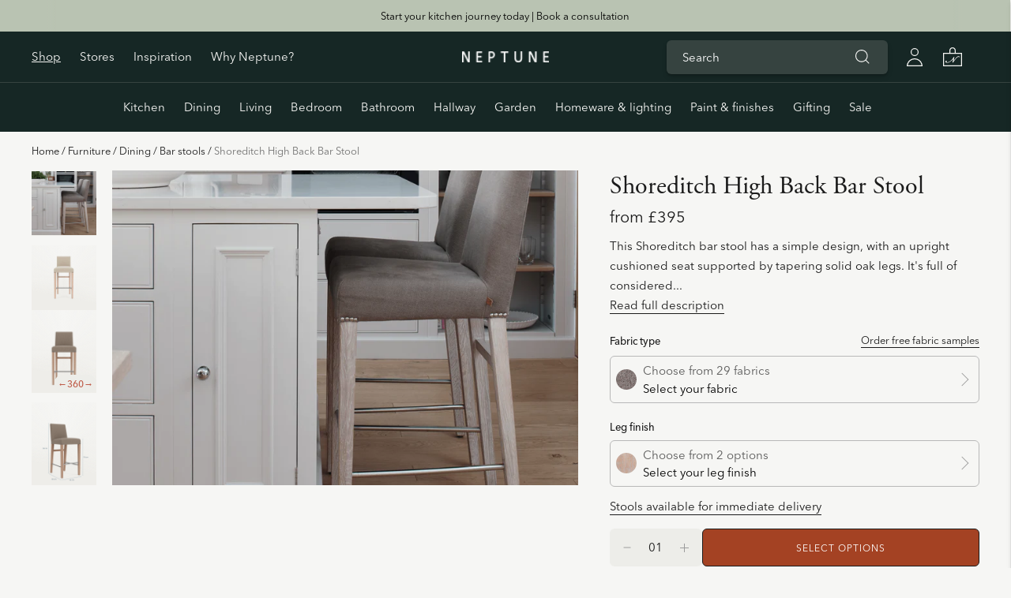

--- FILE ---
content_type: text/css
request_url: https://www.neptune.com/cdn/shop/t/12/assets/ss25-custom.css?v=94361856180205900901760613013
body_size: 564
content:
.section-ss25,.section-ss25 html,.section-ss25 body,.section-ss25 div,.section-ss25 span,.section-ss25 applet,.section-ss25 object,.section-ss25 iframe,.section-ss25 h1,.section-ss25 h2,.section-ss25 h3,.section-ss25 h4,.section-ss25 h5,.section-ss25 h6,.section-ss25 p,.section-ss25 blockquote,.section-ss25 pre,.section-ss25 a,.section-ss25 abbr,.section-ss25 acronym,.section-ss25 address,.section-ss25 big,.section-ss25 cite,.section-ss25 code,.section-ss25 del,.section-ss25 dfn,.section-ss25 em,.section-ss25 img,.section-ss25 ins,.section-ss25 kbd,.section-ss25 q,.section-ss25 s,.section-ss25 samp,.section-ss25 small,.section-ss25 strike,.section-ss25 strong,.section-ss25 sub,.section-ss25 sup,.section-ss25 tt,.section-ss25 var,.section-ss25 b,.section-ss25 u,.section-ss25 i,.section-ss25 center,.section-ss25 dl,.section-ss25 dt,.section-ss25 dd,.section-ss25 ol,.section-ss25 ul,.section-ss25 li,.section-ss25 fieldset,.section-ss25 form,.section-ss25 label,.section-ss25 legend,.section-ss25 table,.section-ss25 caption,.section-ss25 tbody,.section-ss25 tfoot,.section-ss25 thead,.section-ss25 tr,.section-ss25 th,.section-ss25 td,.section-ss25 article,.section-ss25 aside,.section-ss25 canvas,.section-ss25 details,.section-ss25 embed,.section-ss25 figure,.section-ss25 figcaption,.section-ss25 footer,.section-ss25 header,.section-ss25 hgroup,.section-ss25 menu,.section-ss25 nav,.section-ss25 output,.section-ss25 ruby,.section-ss25 section,.section-ss25 summary,.section-ss25 time,.section-ss25 mark,.section-ss25 audio,.section-ss25 video{margin:0;padding:0;border:0;font-size:100%;font:inherit;vertical-align:baseline}.section-ss25 article,.section-ss25 aside,.section-ss25 details,.section-ss25 figcaption,.section-ss25 figure,.section-ss25 footer,.section-ss25 header,.section-ss25 hgroup,.section-ss25 menu,.section-ss25 nav,.section-ss25 section{display:block}.section-ss25 body{line-height:1}.section-ss25 ol,.section-ss25 ul{list-style:none}.section-ss25 blockquote,.section-ss25 q{quotes:none}.section-ss25 blockquote:before,.section-ss25 blockquote:after,.section-ss25 q:before,.section-ss25 q:after{content:"";content:none}.section-ss25 table{border-collapse:collapse;border-spacing:0}#main-content:has(.section-ss25){max-width:3000px}#main-content:has(.section-ss25) .shopify-section:not(.section-ss25){max-width:1600px;margin:auto}#main-content:has(.store-search-app) .shopify-section{max-width:100%!important}.section-ss25 .product{opacity:1}.section-ss25__cta{position:relative;text-decoration:none!important;display:inline-block;font-family:var(--font-body);font-size:1.5rem;line-height:1em;padding-bottom:4px;transition:opacity .3s ease-in-out}a.section-ss25__cta:hover,a:hover .section-ss25__cta,a:hover~* .section-ss25__cta:first-child{opacity:.6}.section-ss25__cta:after{content:"";position:absolute;left:0;bottom:0;width:100%;height:1px;background-color:currentColor;transform:scaleX(1);transform-origin:left;transition:transform .3s ease-in-out}.section-ss25 a.section-ss25__cta:hover,.section-ss25 a:hover .section-ss25__cta,.section-ss25.section-ss25--hover_spread a:hover~* .section-ss25__cta:first-child{opacity:.6}.section-ss25 a.section-ss25__cta:hover:after,.section-ss25 a:hover .section-ss25__cta:after,.section-ss25.section-ss25--hover_sprea a:hover~* .section-ss25__cta:first-child:after{transform:scaleX(0);transform-origin:right}.section-ss25 .ss25__slider-buttons{display:flex;flex-wrap:wrap;gap:2rem;padding-top:2rem;width:fit-content}.section-ss25 .ss25__slider-buttons{width:100%;display:flex;align-items:center;justify-content:center;padding:0 var(--spacing-offset)}.section-ss25 .ss25__slider-buttons button{background:transparent;border:none;padding:0;margin:0}.section-ss25 .ss25__slider-buttons button.slider-button{padding:1.5rem}.section-ss25 .ss25__slider-buttons .slider-button__chevron{position:relative;display:block;width:6px;height:6px}.section-ss25 .ss25__slider-buttons .slider-button__chevron:after{content:"";display:block;position:absolute;top:0;left:0;width:100%;height:100%;border:1px solid var(--button-color);border-bottom-width:0px;border-right-width:0px;transform:rotate(-45deg)}.section-ss25 .ss25__slider-buttons .slider-button.slider-button--next .slider-button__chevron:after{transform:rotate(135deg)}.section-ss25 .ss25__slider-buttons .slider-button[disabled]{opacity:.5}.section-ss25 .ss25__slider-buttons .ss25__slider-conunters{display:flex;column-gap:5px}.section-ss25 .ss25__slider-buttons .slider-counter__dot{position:relative;display:block;width:8px;height:8px;border-radius:100%;border:1px solid transparent}.section-ss25 .ss25__slider-buttons .slider-counter__dot:before{content:"";display:block;position:absolute;top:0;left:0;width:100%;height:100%;border-radius:100%;background-color:var(--button-color);opacity:40%}.section-ss25 .ss25__slider-buttons .slider-counter__link[aria-current=true] .slider-counter__dot{border-color:var(--button-color)}:root{--spacing-gutter: 2rem;--spacing-offset: 4rem}.section-ss25 .h1,.section-ss25 .h2,.section-ss25 .h3{font-family:var(--font-heading),serif;font-style:var(--font-heading-style);font-weight:var(--font-heading-weight);line-height:1.2em}.section-ss25 .overline{font-size:var(--font-size-body-extra-small);letter-spacing:.1em;line-height:1.8em;line-height:var(--line-height-overline);text-transform:uppercase}.section-ss25 .h1{font-size:4.3rem}.section-ss25 .h2{font-size:3.5rem}.section-ss25 .h3{font-size:3rem}.section-ss25 .hidden{display:none}.section-ss25 .block{display:block}.section-ss25 .image-cover{position:absolute;top:0;left:0;width:100%;height:100%!important;object-fit:cover;object-position:center;background-color:#0000001a}.section-ss25 .ss25_tu__media--square .image-cover,.section-ss25 .ss25_tu__media--portrait .image-cover,.section-ss25 .ss25_tu__media--landscape .image-cover{position:static!important}@media screen and (min-width: 1024px){.section-ss25 .desktop\:image-cover{position:absolute;top:0;left:0;width:100%;height:100%!important;object-fit:cover;object-position:center}}@media screen and (max-width: 1024px){:root{--spacing-gutter: 1rem;--spacing-offset: 2rem}.section-ss25 .h1{font-size:3.6rem}.section-ss25 .h2{font-size:3rem}.section-ss25 .h3{font-size:2.5rem}.section-ss25 .tablet\:h1{font-size:3.6rem}.section-ss25 .tablet\:h2{font-size:3rem}.section-ss25 .tablet\:h3{font-size:2.5rem}.section-ss25 .tablet\:hidden{display:none}.section-ss25 .tablet\:block{display:block}.section-ss25 .tablet\:image-cover{position:absolute;top:0;left:0;width:100%;height:100%!important;object-fit:cover;object-position:center}}
/*# sourceMappingURL=/cdn/shop/t/12/assets/ss25-custom.css.map?v=94361856180205900901760613013 */


--- FILE ---
content_type: text/css
request_url: https://www.neptune.com/cdn/shop/t/12/assets/theme.css?v=157266352357352109771765361118
body_size: 43187
content:
:root{--line-height-body: 1.71em;--line-height-heading-display: 1.25em;--line-height-heading-small: 1.35em;--line-height-heading: 1.3em;--line-height-heading-2: 1.3em;--line-height-overline: 1.8em;--line-height-quote: 1.42em;--line-height-quote-small: 1.3em;--spacing-unit: 4px;--spacing-none: 0px;--spacing-extra-small: var(--spacing-unit);--spacing-small: calc(var(--spacing-unit) * 3);--spacing-medium: calc(var(--spacing-unit) * 5);--spacing-large: calc(var(--spacing-unit) * 7);--spacing-extra-large: calc(var(--spacing-unit) * 10);--spacing-extra-extra-large: calc(var(--spacing-unit) * 20);--ease: ease-in-out;--cubic: cubic-bezier(.32, .24, .15, 1);--cubic-quad: cubic-bezier(.25, 1, .5, 1);--size-close-icon: 14px;--height-button: 48px;--height-nav-button: 44px;--max-width: 3000px;--max-width-medium: 775px;--max-width-small: 500px;--max-width-centered-copy: 600px;--z-index-header: 300;--z-index-header-overlay: 299;--z-index-drawer-overlay: 301;--z-index-flyouts: 400;--z-index-exit-intent: 500;--z-index-lightbox: 600;--z-index-modal: 700;--z-index-theme-editor-offset: 2000;--radius-2: 2px;--shadow-1: 0px 2px 6px rgba(0, 0, 0, .2), 0px 0px 2px rgba(0, 0, 0, .25);--shadow-2: 0px 1px 1px rgba(0, 0, 0, .2);--shadow-3: 0px 2px 2px rgba(0, 0, 0, .15), 0px 4px 6px rgba(0, 0, 0, .1);--grid-medium: 46.85em;--grid-large: 61.85em;--grid-widescreen: 87.5em;--grid-max-width: 73.75em;--grid-gutter: 20px;--config1-color: red;--config2-color: blue;--columns: 12;--spacing-gutter: var(--grid-gutter);--spacing-offset: var(--spacing-extra-large)}@media (max-width:60em){:root{--grid-gutter: 10px;--spacing-offset: 20px}}*{word-wrap:break-word}html{background-color:var(--color-background)}*,:after,:before{box-sizing:border-box}body{-webkit-font-smoothing:antialiased;background-color:var(--color-bg);color:var(--color-text-body);font-family:var(--font-body);font-style:var(--font-body-style);font-weight:var(--font-body-weight);margin:0}body:not(.user-is-tabbing) .flickity-enabled:focus{outline:0}body,button,input,textarea{font-family:var(--font-body)}a{color:inherit}img{width:auto;height:auto}.theme-editor-scroll-offset{height:var(--header-offset-height);left:0;opacity:0;pointer-events:none;position:fixed;right:0;top:0;z-index:2000;z-index:var(--z-index-theme-editor-offset)}.header-stuck .theme-editor-scroll-offset{height:0px;height:calc(var(--header-height) - var(--utility-bar-height))}.grid{display:flex;flex-wrap:wrap;padding:10px;padding:calc(var(--spacing-medium) * .5)}.grid__item{padding:10px;padding:calc(var(--spacing-medium) * .5);width:100%}.grid__item--full{width:100%}.grid__item--one-half{width:50%}.grid__item--one-third{width:calc(1 / 3 * 100%)}.grid__item--one-quarter{width:25%}.grid__item--two-thirds{width:calc(2 / 3 * 100%)}.grid-display{display:grid;gap:20px;gap:var(--spacing-medium);grid-gap:20px;grid-gap:var(--spacing-medium);grid-template-columns:repeat(1,1fr)}@media (min-width:60em){.grid-display{grid-row-gap:40px;grid-row-gap:var(--spacing-extra-large);row-gap:40px;row-gap:var(--spacing-extra-large)}}@media (max-width:38em){.grid-display.grid-display--mobile-one-half{grid-template-columns:repeat(2,1fr)}}@media (max-width:38em){.grid-display.grid-display--mobile-one-third{grid-template-columns:repeat(3,1fr)}}@media (min-width:38em){.grid-display.grid-display--one-half{grid-template-columns:repeat(2,1fr)}}@media (min-width:38em) and (max-width:60em){.grid-display.grid-display--one-third{grid-template-columns:repeat(2,1fr)}}@media (min-width:60em){.grid-display.grid-display--one-third{grid-template-columns:repeat(3,1fr)}}@media (min-width:38em) and (max-width:60em){.grid-display.grid-display--one-quarter{grid-template-columns:repeat(3,1fr)}}@media (min-width:60em){.grid-display.grid-display--one-quarter{grid-template-columns:repeat(4,1fr)}}.grid-display.grid-display--has-products.grid-display--landscape .placeholder-svg,.grid-display.grid-display--has-products.grid-display--portrait .placeholder-svg,.grid-display.grid-display--has-products.grid-display--square .placeholder-svg{height:100%;position:absolute;top:50%;transform:translateY(-50%);width:100%}.grid-display.grid-display--has-products.grid-display--landscape .product-item__placeholder,.grid-display.grid-display--has-products.grid-display--portrait .product-item__placeholder,.grid-display.grid-display--has-products.grid-display--square .product-item__placeholder{overflow:hidden;position:relative}.grid-display.grid-display--has-products.grid-display--square .product-item__placeholder{padding-top:100%}.grid-display.grid-display--has-products.grid-display--landscape .product-item__placeholder{padding-top:calc((2 / 3) * 100%)}.grid-display.grid-display--has-products.grid-display--portrait .product-item__placeholder{padding-top:150%}.grid-display.grid-display--no-products.grid-display--landscape .grid-display__image,.grid-display.grid-display--no-products.grid-display--portrait .grid-display__image,.grid-display.grid-display--no-products.grid-display--square .grid-display__image{overflow:hidden;position:relative}.grid-display.grid-display--no-products.grid-display--landscape .image,.grid-display.grid-display--no-products.grid-display--landscape .placeholder-svg,.grid-display.grid-display--no-products.grid-display--portrait .image,.grid-display.grid-display--no-products.grid-display--portrait .placeholder-svg,.grid-display.grid-display--no-products.grid-display--square .image,.grid-display.grid-display--no-products.grid-display--square .placeholder-svg{height:100%;position:absolute;top:50%;transform:translateY(-50%);width:100%}.grid-display.grid-display--no-products.grid-display--square .grid-display__image{padding-top:100%}.grid-display.grid-display--no-products.grid-display--landscape .grid-display__image{padding-top:calc((2 / 3) * 100%)}.grid-display.grid-display--no-products.grid-display--portrait .grid-display__image{padding-top:150%}.grid-display__item{width:100%}.visually-hidden{border:0;clip:rect(0 0 0 0);height:1px;margin:-1px;overflow:hidden;padding:0;position:absolute!important;width:1px}.no-js:not(html){display:none}.no-js .no-js:not(html){display:block}.no-js .js{display:none}.supports-no-cookies:not(html){display:none}html.supports-no-cookies .supports-no-cookies:not(html){display:block}html.supports-no-cookies .supports-cookies{display:none}.hide{display:none!important}.section-borderable+.section-borderable>.section--bordered{border-top:1px solid var(--color-border)}.section{background-color:var(--color-bg);margin:0 auto;max-width:3000px;max-width:var(--max-width);overflow:hidden;padding:var(--section-vertical-spacing) 20px;padding:var(--section-vertical-spacing) var(--spacing-medium)}@media (min-width:38em){.section{padding-bottom:var(--section-vertical-spacing-desktop);padding-top:var(--section-vertical-spacing-desktop)}}@media (min-width:38em) and (max-width:60em){.section{padding-left:40px;padding-left:var(--spacing-extra-large);padding-right:40px;padding-right:var(--spacing-extra-large)}}@media (min-width:60em){.section{padding-left:80px;padding-left:var(--spacing-extra-extra-large);padding-right:80px;padding-right:var(--spacing-extra-extra-large)}}.section.section--contrast{background-color:var(--color-contrast-bg);border:0;color:var(--color-contrast-text);margin-bottom:-1px;position:relative;z-index:1}.section.section--contrast .meta{color:var(--color-contrast-text-meta)}.section.section--contrast form label{background-color:var(--color-contrast-bg);color:var(--color-contrast-input-inactive-text)}.section.section--contrast form svg{color:var(--color-contrast-icon)}.section.section--contrast .input{background:var(--color-contrast-bg);border-color:var(--color-contrast-border);color:var(--color-contrast-input-text);transition:border-color .15s ease-in-out}.section.section--contrast .input:hover{border-color:var(--color-contrast-border-darker)}.section.section--contrast .input:focus{border-color:var(--color-contrast-border-darkest);border-radius:0}.section.section--contrast input,.section.section--contrast select,.section.section--contrast textarea{background:var(--color-contrast-bg);border-color:var(--color-contrast-border);color:var(--color-contrast-input-text)}.section.section--contrast input:hover,.section.section--contrast select:hover,.section.section--contrast textarea:hover{border-color:var(--color-contrast-border-darker)}.section.section--contrast input:focus,.section.section--contrast select:focus,.section.section--contrast textarea:focus{border-color:var(--color-contrast-border-darkest)}.section.section--contrast input::-moz-placeholder,.section.section--contrast select::-moz-placeholder,.section.section--contrast textarea::-moz-placeholder{color:var(--color-contrast-input-inactive-text)}.section.section--contrast input:-ms-input-placeholder,.section.section--contrast select:-ms-input-placeholder,.section.section--contrast textarea:-ms-input-placeholder{color:var(--color-contrast-input-inactive-text)}input::-moz-placeholder,select::-moz-placeholder,textarea::-moz-placeholder{color:var(--color-contrast-input-inactive-text)}input:-ms-input-placeholder,select:-ms-input-placeholder,textarea:-ms-input-placeholder{color:var(--color-contrast-input-inactive-text)}.section.section--contrast input::placeholder,.section.section--contrast select::placeholder,.section.section--contrast textarea::placeholder{color:var(--color-contrast-input-inactive-text)}.section.section--contrast .select-wrapper:after{border-top-color:var(--color-contrast-text)}.section.section--contrast .dot{background-color:var(--color-contrast-text)}.section.section--contrast .newsletter__submit-button{color:var(--color-contrast-text)}.secondary_button-style-solid .section.section--contrast .bttn--secondary{background-color:var(--color-contrast-secondary-button-bg);color:var(--color-contrast-bg)}.secondary_button-style-solid .section.section--contrast .bttn--secondary:focus,.secondary_button-style-solid .section.section--contrast .bttn--secondary:hover{background-color:var(--color-contrast-secondary-button-meta)}.secondary_button-style-solid .section.section--contrast .bttn--secondary:disabled:hover{background-color:var(--color-contrast-secondary-button-bg)}.secondary_button-style-bordered .section.section--contrast .bttn--secondary{border-color:var(--color-contrast-secondary-button-border);color:var(--color-contrast-secondary-button-bg)}.secondary_button-style-bordered .section.section--contrast .bttn--secondary:before{background-color:var(--color-contrast-secondary-button-bg)}.secondary_button-style-bordered .section.section--contrast .bttn--secondary:hover{color:var(--color-contrast-bg)}.secondary_button-style-bordered .section.section--contrast .bttn--secondary:disabled:hover{color:var(--color-contrast-secondary-button-meta)}.section.section--spacing-tall{padding-bottom:var(--section-vertical-spacing-tall);padding-top:var(--section-vertical-spacing-tall)}@media (min-width:38em){.section.section--spacing-tall{padding-bottom:var(--section-vertical-spacing-tall-desktop);padding-top:var(--section-vertical-spacing-tall-desktop)}}.section.section--full-width{border:0;margin-bottom:-1px;padding:0;position:relative}.section--outline{border:1px solid var(--color-border)}.accent-link{color:var(--color-accent);text-decoration:underline;transition:opacity .25s}.accent-link:hover{opacity:.5;transition:opacity .25s}.centered-content{margin-left:auto;margin-right:auto;max-width:600px;max-width:var(--max-width-centered-copy);width:100%}.util-header-offset{margin-top:-40px;margin-top:calc(var(--header-height) * -1)}html{font-size:62.5%}body{-webkit-font-smoothing:antialiased;color:var(--color-text);font-family:var(--font-body);font-size:var(--font-size-body-base);font-style:var(--font-body-style);font-weight:var(--font-body-weight);line-height:1.71em;line-height:var(--line-height-body)}a{color:inherit;text-decoration:none}h1,h2,h3,h4,h5,h6{font-family:inherit;font-size:var(--font-size-body-base);font-style:var(--font-body-style);font-weight:var(--font-body-weight)}body,button,input,select,textarea{-moz-osx-font-smoothing:grayscale;-moz-text-size-adjust:100%;-webkit-font-smoothing:antialiased;-webkit-text-size-adjust:100%;text-size-adjust:100%}a:focus{color:inherit}.overline{font-size:var(--font-size-body-extra-small);letter-spacing:.1em;line-height:1.8em;line-height:var(--line-height-overline);text-transform:uppercase}.type-heading-dynamic{font-family:var(--font-heading),sans-serif;font-size:46px;font-style:var(--font-heading-style);font-weight:var(--font-heading-weight);line-height:1.25em;line-height:var(--line-height-heading-display)}@media (max-width:38em){.type-heading-dynamic{font-size:32px}}.shopify-policy__container h1,.type-heading-1{font-family:var(--font-heading),sans-serif;font-size:var(--font-size-heading-1);font-style:var(--font-heading-style);font-weight:var(--font-heading-weight);line-height:1.3em;line-height:var(--line-height-heading)}@media (max-width:38em){.shopify-policy__container h1,.type-heading-1{font-size:var(--font-size-heading-1-small);line-height:1.35em;line-height:var(--line-height-heading-small)}}.type-heading-1-small{font-family:var(--font-heading),sans-serif;font-size:var(--font-size-heading-1-small);font-style:var(--font-heading-style);font-weight:var(--font-heading-weight);line-height:1.35em;line-height:var(--line-height-heading-small)}.type-heading-2{font-family:var(--font-heading),sans-serif;font-size:var(--font-size-heading-2);font-style:var(--font-heading-style);font-weight:var(--font-heading-weight);line-height:1.3em;line-height:var(--line-height-heading-2)}.type-heading-2>a{color:inherit}.type-heading-3{font-family:var(--font-heading),sans-serif;font-size:var(--font-size-heading-3);font-style:var(--font-heading-style);font-weight:var(--font-heading-weight);line-height:1.3em;line-height:var(--line-height-heading)}.type-heading-4{font-family:var(--font-heading),sans-serif;font-size:var(--font-size-heading-4);font-style:var(--font-heading-style);font-weight:var(--font-heading-weight);line-height:var(--line-height-heading)}.type-heading-5{font-size:calc(var(--font-size-body-base) * .93);font-style:var(--font-heading-style);font-weight:500;line-height:var(--line-height-heading) * 10.5;padding-bottom:2px}.g-uppercase .spr-header-title,.g-uppercase .type-heading-1,.g-uppercase .type-heading-1-small,.g-uppercase .type-heading-2,.g-uppercase .type-heading-3,.g-uppercase .type-heading-dynamic{letter-spacing:1px;text-transform:uppercase}.lowercase{text-transform:lowercase!important}.type-heading-meta{font-size:var(--font-size-body-extra-small);letter-spacing:.125em;text-transform:uppercase}.type-body-small{font-family:var(--font-body),georgia;font-size:var(--font-size-body-small);line-height:1.71em;line-height:var(--line-height-body)}.type-body-regular{font-family:var(--font-body),georgia;font-size:var(--font-size-body-base);line-height:1.71em;line-height:var(--line-height-body)}.type-body-regular:not(.quick-search__result-heading,button){font-family:var(--font-heading);font-size:calc(var(--font-size-body-large) * 1.12);line-height:1.71em;line-height:var(--line-height-body)}.type-body-large{font-family:var(--font-body),georgia;font-size:var(--font-size-body-large);line-height:1.71em;line-height:var(--line-height-body)}.type-body-extra-large{font-family:var(--font-body),georgia;font-size:var(--font-size-body-extra-large);line-height:1.71em;line-height:var(--line-height-body)}p a{text-decoration:underline}.rte{margin-bottom:0;margin-top:0}.rte h1{font-family:var(--font-heading);font-size:2.2em;font-style:var(--font-heading-style);font-weight:var(--font-heading-weight);line-height:1.3em;line-height:var(--line-height-heading)}.rte h2{font-family:var(--font-heading);font-size:1.8em;font-style:var(--font-heading-style);font-weight:var(--font-heading-weight);line-height:1.3em;line-height:var(--line-height-heading-2)}.rte h3{font-family:var(--font-heading);font-size:1.4em;font-style:var(--font-heading-style);font-weight:var(--font-heading-weight)}.rte h4{font-family:var(--font-heading);font-size:1.2em;font-style:var(--font-heading-style);font-weight:var(--font-heading-weight)}.rte h5{font-size:1em;font-weight:var(--font-body-bold-weight)}.rte h6{font-size:.8em;font-weight:var(--font-body-bold-weight);text-transform:uppercase}.rte blockquote{background-color:var(--color-contrast-bg);box-shadow:inset 1px 0 0 var(--color-border);color:var(--color-contrast-text);margin:12px 0;margin:var(--spacing-small) 0;padding:20px;padding:var(--spacing-medium)}.rte blockquote p:first-of-type{margin-top:0}.rte blockquote p:last-of-type{margin-bottom:0}.rte a{color:var(--color-accent);cursor:pointer;text-decoration:underline}.rte a:hover{opacity:.5}.rte iframe,.rte video{display:block;margin:2em 0;width:100%}.rte img{margin:1em 0}.rte div>iframe{margin:0}.rte img{height:auto;width:100%}.rte table{border-collapse:collapse;opacity:0;white-space:normal;white-space:nowrap;width:100%}.no-js .rte table{opacity:1}.rte td,.rte th{border:1px solid var(--color-border)}.rte td{padding:12px;padding:var(--spacing-small)}.rte ol,.rte ul{margin:0 0 15px;margin:0 0 calc(var(--grid-gutter)/ 2) 0}strong,.rte strong{font-weight:500}.rte iframe{width:100%}.rte hr{border-bottom:1px solid var(--color-border);border-left:0;border-right:0;border-top:0}.rte .grid{--s-item-gutter: 10px;margin:calc(28px - var(--s-item-gutter)) 0;margin:calc(var(--spacing-large) - var(--s-item-gutter)) 0;margin-left:calc(var(--s-item-gutter) * -1);margin-right:calc(var(--s-item-gutter) * -1);min-width:100%;padding:0}.rte .grid:first-child{margin-top:calc(var(--s-item-gutter) * -1)}@media (min-width:38em){.rte .grid{left:50%;margin-bottom:calc(40px - var(--s-item-gutter));margin-bottom:calc(var(--spacing-extra-large) - var(--s-item-gutter));margin-left:-50vw;margin-right:-50vw;margin-top:calc(40px - var(--s-item-gutter));margin-top:calc(var(--spacing-extra-large) - var(--s-item-gutter));position:relative;right:50%;width:100vw}}@media (min-width:38em) and (max-width:60em){.rte .grid{padding-left:calc(40px - var(--s-item-gutter));padding-left:calc(var(--spacing-extra-large) - var(--s-item-gutter));padding-right:calc(40px - var(--s-item-gutter));padding-right:calc(var(--spacing-extra-large) - var(--s-item-gutter))}}@media (min-width:60em){.rte .grid{padding-left:calc(80px - var(--s-item-gutter));padding-left:calc(var(--spacing-extra-extra-large) - var(--s-item-gutter));padding-right:calc(80px - var(--s-item-gutter));padding-right:calc(var(--spacing-extra-extra-large) - var(--s-item-gutter))}}.rte .grid img{display:block;height:auto;margin:0;width:100%}.rte .grid img+img{margin-top:calc(var(--s-item-gutter) * 2)}.rte .grid>div,.rte .grid>img,.rte .grid>p{margin:0;padding:var(--s-item-gutter);width:100%}.rte .grid .small{width:50%}.rte-table{-webkit-overflow-scrolling:touch;max-width:100%;overflow:auto}.rte-table table{opacity:1}.rte__video-wrapper{height:0;height:auto;max-width:100%;overflow:hidden;padding-bottom:56.25%;position:relative}.rte__video-wrapper iframe{height:100%;left:0;position:absolute;top:0;width:100%}.rte__table-wrapper{-webkit-overflow-scrolling:touch;max-width:100%;overflow:auto}.g-uppercase .rte h1,.g-uppercase .rte h2,.g-uppercase .rte h3,.g-uppercase .rte h4{letter-spacing:1px;text-transform:uppercase}form{margin:0}form label{color:var(--color-input-text)}form label.label--above{background-color:var(--color-bg);color:var(--color-input-inactive-text);font-size:var(--font-size-body-small);left:16px;left:calc(var(--spacing-medium) - var(--spacing-unit));opacity:0!important;padding-left:4px;padding-left:var(--spacing-unit);padding-right:4px;padding-right:var(--spacing-unit);position:absolute;top:-12px;top:calc(var(--spacing-small) * -1);transition:opacity .25s ease-in-out!important;transition:opacity .25s var(--ease)!important;z-index:1}[role=button],a,area,button,input,label,select,summary,textarea{touch-action:manipulation}button,input[type=submit],label[for]{cursor:pointer}textarea{min-height:100px}select::-ms-expand{display:none}input[type=number]::-webkit-inner-spin-button,input[type=number]::-webkit-outer-spin-button{-webkit-appearance:none;margin:0}input[type=number]{-moz-appearance:textfield}option{background-color:var(--color-bg);color:var(--color-text)}.input-error{border-color:var(--color-error-message);color:var(--color-error-message)}input,select,textarea{background-color:var(--color-bg);border:1px solid var(--color-border);border-radius:var(--button-border-radius);color:var(--color-input);font-family:var(--font-body);font-size:var(--font-size-body-base);font-style:var(--font-body-style);font-weight:var(--font-body-weight);line-height:1.5em;max-width:100%;padding:12px 16px;padding:var(--spacing-small) calc(var(--spacing-unit) * 4);transition:border-color .25s ease-in-out;width:100%}input[disabled],select[disabled],textarea[disabled]{background-color:var(--color-disabled);border-color:var(--color-disabled-border);cursor:default}input::-moz-placeholder,select::-moz-placeholder,textarea::-moz-placeholder{color:var(--color-input-inactive-text)}input:-ms-input-placeholder,select:-ms-input-placeholder,textarea:-ms-input-placeholder{color:var(--color-input-inactive-text)}input::placeholder,select::placeholder,textarea::placeholder{color:var(--color-input-inactive-text)}input:not(:-moz-placeholder-shown)+.label--above,select:not(:-moz-placeholder-shown)+.label--above,textarea:not(:-moz-placeholder-shown)+.label--above{opacity:1!important}input:not(:-ms-input-placeholder)+.label--above,select:not(:-ms-input-placeholder)+.label--above,textarea:not(:-ms-input-placeholder)+.label--above{opacity:1!important}input:not(:placeholder-shown)+.label--above,select:not(:placeholder-shown)+.label--above,textarea:not(:placeholder-shown)+.label--above{opacity:1!important}input:hover,select:hover,textarea:hover{border-color:var(--color-border-darker)}input:focus,select:focus,textarea:focus{border-color:var(--color-border-darkest);border-radius:var(--button-border-radius)}input:focus+.label--above,select:focus+.label--above,textarea:focus+.label--above{opacity:1!important}input:focus::-moz-placeholder,select:focus::-moz-placeholder,textarea:focus::-moz-placeholder{opacity:0}input:focus:-ms-input-placeholder,select:focus:-ms-input-placeholder,textarea:focus:-ms-input-placeholder{opacity:0}input:focus::placeholder,select:focus::placeholder,textarea:focus::placeholder{opacity:0}select{cursor:pointer}input,select{height:48px;height:var(--height-button)}.select-wrapper{position:relative}.select-wrapper:after{content:"";height:0;margin-top:-3px;pointer-events:none;position:absolute;right:15px;top:50%;width:0}.form-errors{color:var(--color-error-message);line-height:1.71em;line-height:var(--line-height-body);text-align:left}.form-errors ul{padding:0 0 0 20px;padding:0 0 0 var(--spacing-medium)}.form-message--error{color:var(--color-error-message);margin-bottom:12px;margin-bottom:var(--spacing-small)}.form-message--success{color:var(--color-success-message)}.bg-center{background-position:center center;background-repeat:no-repeat}.bg-top{background-position:top center;background-repeat:no-repeat}.bg-right{background-position:center right;background-repeat:no-repeat}.bg-bottom{background-position:bottom center;background-repeat:no-repeat}.bg-left{background-position:center left;background-repeat:no-repeat}@media (min-width:38em){.bg-center-ns{background-position:center center;background-repeat:no-repeat}.bg-top-ns{background-position:top center;background-repeat:no-repeat}.bg-right-ns{background-position:center right;background-repeat:no-repeat}.bg-bottom-ns{background-position:bottom center;background-repeat:no-repeat}.bg-left-ns{background-position:center left;background-repeat:no-repeat}}@media (min-width:38em) and (max-width:60em){.bg-center-m{background-position:center center;background-repeat:no-repeat}.bg-top-m{background-position:top center;background-repeat:no-repeat}.bg-right-m{background-position:center right;background-repeat:no-repeat}.bg-bottom-m{background-position:bottom center;background-repeat:no-repeat}.bg-left-m{background-position:center left;background-repeat:no-repeat}}@media (min-width:60em){.bg-center-l{background-position:center center;background-repeat:no-repeat}.bg-top-l{background-position:top center;background-repeat:no-repeat}.bg-right-l{background-position:center right;background-repeat:no-repeat}.bg-bottom-l{background-position:bottom center;background-repeat:no-repeat}.bg-left-l{background-position:center left;background-repeat:no-repeat}}.cover{background-size:cover!important}.contain{background-size:contain!important}@media (min-width:38em){.cover-ns{background-size:cover!important}.contain-ns{background-size:contain!important}}@media (min-width:38em) and (max-width:60em){.cover-m{background-size:cover!important}.contain-m{background-size:contain!important}}@media (min-width:60em){.cover-l{background-size:cover!important}.contain-l{background-size:contain!important}}.b--default{border-color:var(--color-border)}.b--white{border-color:#fff}.b--t{border-color:transparent}.br0{border-radius:0}.br1{border-radius:.125rem}.br2{border-radius:.25rem}.br3{border-radius:.5rem}.br4{border-radius:1rem}.br-100{border-radius:100%}.br-pill{border-radius:9999px}.br--bottom{border-top-left-radius:0;border-top-right-radius:0}.br--top{border-bottom-left-radius:0;border-bottom-right-radius:0}.br--right{border-bottom-left-radius:0;border-top-left-radius:0}.br--left{border-bottom-right-radius:0;border-top-right-radius:0}.b--dotted{border-style:dotted}.b--dashed{border-style:dashed}.b--solid{border-style:solid}.b--none{border-style:none}.ba{border-style:solid;border-width:1px}.bt{border-top-style:solid;border-top-width:1px}.br{border-right-style:solid;border-right-width:1px}.bb{border-bottom-style:solid;border-bottom-width:1px}.bl{border-left-style:solid;border-left-width:1px}.bn{border-style:none;border-width:0}.shadow-1{box-shadow:0 1px 2px #0003}.shadow-2{box-shadow:0 1px 4px #0003}.shadow-3{box-shadow:0 2px 2px #00000026,0 4px 6px #0000001a}.cf:after,.cf:before{content:" ";display:table}.cf:after{clear:both}.cl{clear:left}.cr{clear:right}.cb{clear:both}.cn{clear:none}@media (min-width:38em){.cl-ns{clear:left}.cr-ns{clear:right}.cb-ns{clear:both}.cn-ns{clear:none}}@media (min-width:38em) and (max-width:60em){.cl-m{clear:left}.cr-m{clear:right}.cb-m{clear:both}.cn-m{clear:none}}@media (min-width:60em){.cl-l{clear:left}.cr-l{clear:right}.cb-l{clear:both}.cn-l{clear:none}}.color-inherit{color:inherit}.white{color:#fff}.default{color:var(--color-text)}.same-as-bg{color:var(--color-bg)}.meta{color:var(--color-text-meta)}.accent{color:var(--color-accent)}.sale{color:var(--color-sale-badge)}.bg-base,.bg-white{background-color:var(--color-bg)}.bg-sale{background-color:var(--color-sale-badge)}.bg-sold-out{background-color:var(--color-sold-out-badge)}.bg-accent{background-color:var(--color-accent)}.bg-container{background-color:var(--color-contrast-bg)}.top-0{top:0}.right-0{right:0}.bottom-0{bottom:0}.left-0{left:0}.top-1{top:1rem}.right-1{right:1rem}.bottom-1{bottom:1rem}.left-1{left:1rem}.top-2{top:2rem}.right-2{right:2rem}.bottom-2{bottom:2rem}.left-2{left:2rem}.top--1{top:-1rem}.right--1{right:-1rem}.bottom--1{bottom:-1rem}.left--1{left:-1rem}.top--2{top:-2rem}.right--2{right:-2rem}.bottom--2{bottom:-2rem}.left--2{left:-2rem}.absolute--fill{bottom:0;left:0;right:0;top:0}.dn{display:none}.di{display:inline}.db{display:block}.dib{display:inline-block}.dit{display:inline-table}.dt{display:table}.dtc{display:table-cell}.dt-row{display:table-row}.dt-row-group{display:table-row-group}.dt-column{display:table-column}.dt-column-group{display:table-column-group}.dt--fixed{table-layout:fixed;width:100%}@media (min-width:38em){.dn-ns{display:none}.di-ns{display:inline}.db-ns{display:block}.dib-ns{display:inline-block}.dit-ns{display:inline-table}.dt-ns{display:table}.dtc-ns{display:table-cell}.dt-row-ns{display:table-row}.dt-row-group-ns{display:table-row-group}.dt-column-ns{display:table-column}.dt-column-group-ns{display:table-column-group}.dt--fixed-ns{table-layout:fixed;width:100%}}@media (min-width:38em) and (max-width:60em){.dn-m{display:none}.di-m{display:inline}.db-m{display:block}.dib-m{display:inline-block}.dit-m{display:inline-table}.dt-m{display:table}.dtc-m{display:table-cell}.dt-row-m{display:table-row}.dt-row-group-m{display:table-row-group}.dt-column-m{display:table-column}.dt-column-group-m{display:table-column-group}.dt--fixed-m{table-layout:fixed;width:100%}}@media (min-width:60em){.dn-l{display:none}.di-l{display:inline}.db-l{display:block}.dib-l{display:inline-block}.dit-l{display:inline-table}.dt-l{display:table}.dtc-l{display:table-cell}.dt-row-l{display:table-row}.dt-row-group-l{display:table-row-group}.dt-column-l{display:table-column}.dt-column-group-l{display:table-column-group}.dt--fixed-l{table-layout:fixed;width:100%}}.flex{display:flex}.inline-flex{display:inline-flex}.flex-auto{flex:1 1 auto;min-height:0;min-width:0}.flex-none{flex:none}.flex-column{flex-direction:column}.flex-row{flex-direction:row}.flex-wrap{flex-wrap:wrap}.flex-nowrap{flex-wrap:nowrap}.flex-wrap-reverse{flex-wrap:wrap-reverse}.flex-column-reverse{flex-direction:column-reverse}.flex-row-reverse{flex-direction:row-reverse}.items-start{align-items:flex-start}.items-end{align-items:flex-end}.items-center{align-items:center}.items-baseline{align-items:baseline}.items-stretch{align-items:stretch}.self-start{align-self:flex-start}.self-end{align-self:flex-end}.self-center{align-self:center}.self-baseline{align-self:baseline}.self-stretch{align-self:stretch}.justify-start{justify-content:flex-start}.justify-end{justify-content:flex-end}.justify-center{justify-content:center}.justify-between{justify-content:space-between}.justify-around{justify-content:space-around}.content-start{align-content:flex-start}.content-end{align-content:flex-end}.content-center{align-content:center}.content-between{align-content:space-between}.content-around{align-content:space-around}.content-stretch{align-content:stretch}.order-0{order:0}.order-1{order:1}.order-2{order:2}.order-3{order:3}.order-4{order:4}.order-5{order:5}.order-6{order:6}.order-7{order:7}.order-8{order:8}.order-last{order:99999}.flex-grow-0{flex-grow:0}.flex-grow-1{flex-grow:1}.flex-shrink-0{flex-shrink:0}.flex-shrink-1{flex-shrink:1}@media (min-width:38em){.flex-ns{display:flex}.inline-flex-ns{display:inline-flex}.flex-auto-ns{flex:1 1 auto;min-height:0;min-width:0}.flex-none-ns{flex:none}.flex-column-ns{flex-direction:column}.flex-row-ns{flex-direction:row}.flex-wrap-ns{flex-wrap:wrap}.flex-nowrap-ns{flex-wrap:nowrap}.flex-wrap-reverse-ns{flex-wrap:wrap-reverse}.flex-column-reverse-ns{flex-direction:column-reverse}.flex-row-reverse-ns{flex-direction:row-reverse}.items-start-ns{align-items:flex-start}.items-end-ns{align-items:flex-end}.items-center-ns{align-items:center}.items-baseline-ns{align-items:baseline}.items-stretch-ns{align-items:stretch}.self-start-ns{align-self:flex-start}.self-end-ns{align-self:flex-end}.self-center-ns{align-self:center}.self-baseline-ns{align-self:baseline}.self-stretch-ns{align-self:stretch}.justify-start-ns{justify-content:flex-start}.justify-end-ns{justify-content:flex-end}.justify-center-ns{justify-content:center}.justify-between-ns{justify-content:space-between}.justify-around-ns{justify-content:space-around}.content-start-ns{align-content:flex-start}.content-end-ns{align-content:flex-end}.content-center-ns{align-content:center}.content-between-ns{align-content:space-between}.content-around-ns{align-content:space-around}.content-stretch-ns{align-content:stretch}.order-0-ns{order:0}.order-1-ns{order:1}.order-2-ns{order:2}.order-3-ns{order:3}.order-4-ns{order:4}.order-5-ns{order:5}.order-6-ns{order:6}.order-7-ns{order:7}.order-8-ns{order:8}.order-last-ns{order:99999}.flex-grow-0-ns{flex-grow:0}.flex-grow-1-ns{flex-grow:1}.flex-shrink-0-ns{flex-shrink:0}.flex-shrink-1-ns{flex-shrink:1}}@media (min-width:38em) and (max-width:60em){.flex-m{display:flex}.inline-flex-m{display:inline-flex}.flex-auto-m{flex:1 1 auto;min-height:0;min-width:0}.flex-none-m{flex:none}.flex-column-m{flex-direction:column}.flex-row-m{flex-direction:row}.flex-wrap-m{flex-wrap:wrap}.flex-nowrap-m{flex-wrap:nowrap}.flex-wrap-reverse-m{flex-wrap:wrap-reverse}.flex-column-reverse-m{flex-direction:column-reverse}.flex-row-reverse-m{flex-direction:row-reverse}.items-start-m{align-items:flex-start}.items-end-m{align-items:flex-end}.items-center-m{align-items:center}.items-baseline-m{align-items:baseline}.items-stretch-m{align-items:stretch}.self-start-m{align-self:flex-start}.self-end-m{align-self:flex-end}.self-center-m{align-self:center}.self-baseline-m{align-self:baseline}.self-stretch-m{align-self:stretch}.justify-start-m{justify-content:flex-start}.justify-end-m{justify-content:flex-end}.justify-center-m{justify-content:center}.justify-between-m{justify-content:space-between}.justify-around-m{justify-content:space-around}.content-start-m{align-content:flex-start}.content-end-m{align-content:flex-end}.content-center-m{align-content:center}.content-between-m{align-content:space-between}.content-around-m{align-content:space-around}.content-stretch-m{align-content:stretch}.order-0-m{order:0}.order-1-m{order:1}.order-2-m{order:2}.order-3-m{order:3}.order-4-m{order:4}.order-5-m{order:5}.order-6-m{order:6}.order-7-m{order:7}.order-8-m{order:8}.order-last-m{order:99999}.flex-grow-0-m{flex-grow:0}.flex-grow-1-m{flex-grow:1}.flex-shrink-0-m{flex-shrink:0}.flex-shrink-1-m{flex-shrink:1}}@media (min-width:60em){.flex-l{display:flex}.inline-flex-l{display:inline-flex}.flex-auto-l{flex:1 1 auto;min-height:0;min-width:0}.flex-none-l{flex:none}.flex-column-l{flex-direction:column}.flex-row-l{flex-direction:row}.flex-wrap-l{flex-wrap:wrap}.flex-nowrap-l{flex-wrap:nowrap}.flex-wrap-reverse-l{flex-wrap:wrap-reverse}.flex-column-reverse-l{flex-direction:column-reverse}.flex-row-reverse-l{flex-direction:row-reverse}.items-start-l{align-items:flex-start}.items-end-l{align-items:flex-end}.items-center-l{align-items:center}.items-baseline-l{align-items:baseline}.items-stretch-l{align-items:stretch}.self-start-l{align-self:flex-start}.self-end-l{align-self:flex-end}.self-center-l{align-self:center}.self-baseline-l{align-self:baseline}.self-stretch-l{align-self:stretch}.justify-start-l{justify-content:flex-start}.justify-end-l{justify-content:flex-end}.justify-center-l{justify-content:center}.justify-between-l{justify-content:space-between}.justify-around-l{justify-content:space-around}.content-start-l{align-content:flex-start}.content-end-l{align-content:flex-end}.content-center-l{align-content:center}.content-between-l{align-content:space-between}.content-around-l{align-content:space-around}.content-stretch-l{align-content:stretch}.order-0-l{order:0}.order-1-l{order:1}.order-2-l{order:2}.order-3-l{order:3}.order-4-l{order:4}.order-5-l{order:5}.order-6-l{order:6}.order-7-l{order:7}.order-8-l{order:8}.order-last-l{order:99999}.flex-grow-0-l{flex-grow:0}.flex-grow-1-l{flex-grow:1}.flex-shrink-0-l{flex-shrink:0}.flex-shrink-1-l{flex-shrink:1}}.fl{float:left}.fr{float:right}.fn{float:none}@media (min-width:38em){.fl-ns{float:left}.fr-ns{float:right}.fn-ns{float:none}}@media (min-width:38em) and (max-width:60em){.fl-m{float:left}.fr-m{float:right}.fn-m{float:none}}@media (min-width:60em){.fl-l{float:left}.fr-l{float:right}.fn-l{float:none}}.ff-1{font-family:var(--font-body),sans-serif}.ff-2{font-family:var(--font-heading),sans-serif}.normal{font-weight:400}.b{font-weight:700}.fw1{font-weight:100}.fw2{font-weight:200}.fw3{font-weight:300}.fw4{font-weight:400}.fw5{font-weight:500}.fw6{font-weight:600}.fw7{font-weight:700}.fw8{font-weight:800}.fw9{font-weight:900}@media (min-width:38em){.normal-ns{font-weight:400}.b-ns{font-weight:700}.fw1-ns{font-weight:100}.fw2-ns{font-weight:200}.fw3-ns{font-weight:300}.fw4-ns{font-weight:400}.fw5-ns{font-weight:500}.fw6-ns{font-weight:600}.fw7-ns{font-weight:700}.fw8-ns{font-weight:800}.fw9-ns{font-weight:900}}@media (min-width:38em) and (max-width:60em){.normal-m{font-weight:400}.b-m{font-weight:700}.fw1-m{font-weight:100}.fw2-m{font-weight:200}.fw3-m{font-weight:300}.fw4-m{font-weight:400}.fw5-m{font-weight:500}.fw6-m{font-weight:600}.fw7-m{font-weight:700}.fw8-m{font-weight:800}.fw9-m{font-weight:900}}@media (min-width:60em){.normal-l{font-weight:400}.b-l{font-weight:700}.fw1-l{font-weight:100}.fw2-l{font-weight:200}.fw3-l{font-weight:300}.fw4-l{font-weight:400}.fw5-l{font-weight:500}.fw6-l{font-weight:600}.fw7-l{font-weight:700}.fw8-l{font-weight:800}.fw9-l{font-weight:900}}.input-reset{-moz-appearance:none;-webkit-appearance:none}.button-reset::-moz-focus-inner,.input-reset::-moz-focus-inner{border:0;padding:0}.tracked{letter-spacing:.1em}.tracked-tight{letter-spacing:-.05em}.tracked-mega{letter-spacing:.25em}@media (min-width:38em){.tracked-ns{letter-spacing:.1em}.tracked-tight-ns{letter-spacing:-.05em}.tracked-mega-ns{letter-spacing:.25em}}@media (min-width:38em) and (max-width:60em){.tracked-m{letter-spacing:.1em}.tracked-tight-m{letter-spacing:-.05em}.tracked-mega-m{letter-spacing:.25em}}@media (min-width:60em){.tracked-l{letter-spacing:.1em}.tracked-tight-l{letter-spacing:-.05em}.tracked-mega-l{letter-spacing:.25em}}.lh-solid{line-height:1}.lh-title{line-height:1.25}.lh-copy{line-height:1.5}.list{list-style-type:none}.mw-c{max-width:3000px;max-width:var(--max-width)}.mw-50{max-width:50%}.mw-75{max-width:75%}.mw-100{max-width:100%}.mw1{max-width:1rem}.mw2{max-width:2rem}.mw3{max-width:4rem}.mw4{max-width:8rem}.mw5{max-width:16rem}.mw6{max-width:32rem}.mw7{max-width:48rem}.mw8{max-width:64rem}.mw9{max-width:96rem}.mw-none{max-width:none}@media (min-width:38em){.mw-100-ns{max-width:100%}.mw1-ns{max-width:1rem}.mw2-ns{max-width:2rem}.mw3-ns{max-width:4rem}.mw4-ns{max-width:8rem}.mw5-ns{max-width:16rem}.mw6-ns{max-width:32rem}.mw7-ns{max-width:48rem}.mw8-ns{max-width:64rem}.mw9-ns{max-width:96rem}.mw-none-ns{max-width:none}}@media (min-width:38em) and (max-width:60em){.mw-100-m{max-width:100%}.mw1-m{max-width:1rem}.mw2-m{max-width:2rem}.mw3-m{max-width:4rem}.mw4-m{max-width:8rem}.mw5-m{max-width:16rem}.mw6-m{max-width:32rem}.mw7-m{max-width:48rem}.mw8-m{max-width:64rem}.mw9-m{max-width:96rem}.mw-none-m{max-width:none}}@media (min-width:60em){.mw-100-l{max-width:100%}.mw1-l{max-width:1rem}.mw2-l{max-width:2rem}.mw3-l{max-width:4rem}.mw4-l{max-width:8rem}.mw5-l{max-width:16rem}.mw6-l{max-width:32rem}.mw7-l{max-width:48rem}.mw8-l{max-width:64rem}.mw9-l{max-width:96rem}.mw-none-l{max-width:none}}.na1{margin:-4px;margin:calc(-1 * var(--spacing-extra-small))}.na2{margin:-12px;margin:calc(-1 * var(--spacing-small))}.na3{margin:-20px;margin:calc(-1 * var(--spacing-medium))}.na4{margin:-28px;margin:calc(-1 * var(--spacing-large))}.na5{margin:-40px;margin:calc(-1 * var(--spacing-extra-large))}.na6{margin:-80px;margin:calc(-1 * var(--spacing-extra-extra-large))}.na7{margin:calc(-1 * var(--spacing-extra-extra-extra-large))}.nl1{margin-left:-4px;margin-left:calc(-1 * var(--spacing-extra-small))}.nl2{margin-left:-12px;margin-left:calc(-1 * var(--spacing-small))}.nl3{margin-left:-20px;margin-left:calc(-1 * var(--spacing-medium))}.nl4{margin-left:-28px;margin-left:calc(-1 * var(--spacing-large))}.nl5{margin-left:-40px;margin-left:calc(-1 * var(--spacing-extra-large))}.nl6{margin-left:-80px;margin-left:calc(-1 * var(--spacing-extra-extra-large))}.nl7{margin-left:calc(-1 * var(--spacing-extra-extra-extra-large))}.nr1{margin-right:-4px;margin-right:calc(-1 * var(--spacing-extra-small))}.nr2{margin-right:-12px;margin-right:calc(-1 * var(--spacing-small))}.nr3{margin-right:-20px;margin-right:calc(-1 * var(--spacing-medium))}.nr4{margin-right:-28px;margin-right:calc(-1 * var(--spacing-large))}.nr5{margin-right:-40px;margin-right:calc(-1 * var(--spacing-extra-large))}.nr6{margin-right:-80px;margin-right:calc(-1 * var(--spacing-extra-extra-large))}.nr7{margin-right:calc(-1 * var(--spacing-extra-extra-extra-large))}.nb1{margin-bottom:-4px;margin-bottom:calc(-1 * var(--spacing-extra-small))}.nb2{margin-bottom:-12px;margin-bottom:calc(-1 * var(--spacing-small))}.nb3{margin-bottom:-20px;margin-bottom:calc(-1 * var(--spacing-medium))}.nb4{margin-bottom:-28px;margin-bottom:calc(-1 * var(--spacing-large))}.nb5{margin-bottom:-40px;margin-bottom:calc(-1 * var(--spacing-extra-large))}.nb6{margin-bottom:-80px;margin-bottom:calc(-1 * var(--spacing-extra-extra-large))}.nb7{margin-bottom:calc(-1 * var(--spacing-extra-extra-extra-large))}.nt1{margin-top:-4px;margin-top:calc(-1 * var(--spacing-extra-small))}.nt2{margin-top:-12px;margin-top:calc(-1 * var(--spacing-small))}.nt3{margin-top:-20px;margin-top:calc(-1 * var(--spacing-medium))}.nt4{margin-top:-28px;margin-top:calc(-1 * var(--spacing-large))}.nt5{margin-top:-40px;margin-top:calc(-1 * var(--spacing-extra-large))}.nt6{margin-top:-80px;margin-top:calc(-1 * var(--spacing-extra-extra-large))}.nt7{margin-top:calc(-1 * var(--spacing-extra-extra-extra-large))}@media (min-width:38em){.na1-ns{margin:-4px;margin:calc(-1 * var(--spacing-extra-small))}.na2-ns{margin:-12px;margin:calc(-1 * var(--spacing-small))}.na3-ns{margin:-20px;margin:calc(-1 * var(--spacing-medium))}.na4-ns{margin:-28px;margin:calc(-1 * var(--spacing-large))}.na5-ns{margin:-40px;margin:calc(-1 * var(--spacing-extra-large))}.na6-ns{margin:-80px;margin:calc(-1 * var(--spacing-extra-extra-large))}.na7-ns{margin:calc(-1 * var(--spacing-extra-extra-extra-large))}.nl1-ns{margin-left:-4px;margin-left:calc(-1 * var(--spacing-extra-small))}.nl2-ns{margin-left:-12px;margin-left:calc(-1 * var(--spacing-small))}.nl3-ns{margin-left:-20px;margin-left:calc(-1 * var(--spacing-medium))}.nl4-ns{margin-left:-28px;margin-left:calc(-1 * var(--spacing-large))}.nl5-ns{margin-left:-40px;margin-left:calc(-1 * var(--spacing-extra-large))}.nl6-ns{margin-left:-80px;margin-left:calc(-1 * var(--spacing-extra-extra-large))}.nl7-ns{margin-left:calc(-1 * var(--spacing-extra-extra-extra-large))}.nr1-ns{margin-right:-4px;margin-right:calc(-1 * var(--spacing-extra-small))}.nr2-ns{margin-right:-12px;margin-right:calc(-1 * var(--spacing-small))}.nr3-ns{margin-right:-20px;margin-right:calc(-1 * var(--spacing-medium))}.nr4-ns{margin-right:-28px;margin-right:calc(-1 * var(--spacing-large))}.nr5-ns{margin-right:-40px;margin-right:calc(-1 * var(--spacing-extra-large))}.nr6-ns{margin-right:-80px;margin-right:calc(-1 * var(--spacing-extra-extra-large))}.nr7-ns{margin-right:calc(-1 * var(--spacing-extra-extra-extra-large))}.nb1-ns{margin-bottom:-4px;margin-bottom:calc(-1 * var(--spacing-extra-small))}.nb2-ns{margin-bottom:-12px;margin-bottom:calc(-1 * var(--spacing-small))}.nb3-ns{margin-bottom:-20px;margin-bottom:calc(-1 * var(--spacing-medium))}.nb4-ns{margin-bottom:-28px;margin-bottom:calc(-1 * var(--spacing-large))}.nb5-ns{margin-bottom:-40px;margin-bottom:calc(-1 * var(--spacing-extra-large))}.nb6-ns{margin-bottom:-80px;margin-bottom:calc(-1 * var(--spacing-extra-extra-large))}.nb7-ns{margin-bottom:calc(-1 * var(--spacing-extra-extra-extra-large))}.nt1-ns{margin-top:-4px;margin-top:calc(-1 * var(--spacing-extra-small))}.nt2-ns{margin-top:-12px;margin-top:calc(-1 * var(--spacing-small))}.nt3-ns{margin-top:-20px;margin-top:calc(-1 * var(--spacing-medium))}.nt4-ns{margin-top:-28px;margin-top:calc(-1 * var(--spacing-large))}.nt5-ns{margin-top:-40px;margin-top:calc(-1 * var(--spacing-extra-large))}.nt6-ns{margin-top:-80px;margin-top:calc(-1 * var(--spacing-extra-extra-large))}.nt7-ns{margin-top:calc(-1 * var(--spacing-extra-extra-extra-large))}}@media (min-width:38em) and (max-width:60em){.na1-m{margin:-4px;margin:calc(-1 * var(--spacing-extra-small))}.na2-m{margin:-12px;margin:calc(-1 * var(--spacing-small))}.na3-m{margin:-20px;margin:calc(-1 * var(--spacing-medium))}.na4-m{margin:-28px;margin:calc(-1 * var(--spacing-large))}.na5-m{margin:-40px;margin:calc(-1 * var(--spacing-extra-large))}.na6-m{margin:-80px;margin:calc(-1 * var(--spacing-extra-extra-large))}.na7-m{margin:calc(-1 * var(--spacing-extra-extra-extra-large))}.nl1-m{margin-left:-4px;margin-left:calc(-1 * var(--spacing-extra-small))}.nl2-m{margin-left:-12px;margin-left:calc(-1 * var(--spacing-small))}.nl3-m{margin-left:-20px;margin-left:calc(-1 * var(--spacing-medium))}.nl4-m{margin-left:-28px;margin-left:calc(-1 * var(--spacing-large))}.nl5-m{margin-left:-40px;margin-left:calc(-1 * var(--spacing-extra-large))}.nl6-m{margin-left:-80px;margin-left:calc(-1 * var(--spacing-extra-extra-large))}.nl7-m{margin-left:calc(-1 * var(--spacing-extra-extra-extra-large))}.nr1-m{margin-right:-4px;margin-right:calc(-1 * var(--spacing-extra-small))}.nr2-m{margin-right:-12px;margin-right:calc(-1 * var(--spacing-small))}.nr3-m{margin-right:-20px;margin-right:calc(-1 * var(--spacing-medium))}.nr4-m{margin-right:-28px;margin-right:calc(-1 * var(--spacing-large))}.nr5-m{margin-right:-40px;margin-right:calc(-1 * var(--spacing-extra-large))}.nr6-m{margin-right:-80px;margin-right:calc(-1 * var(--spacing-extra-extra-large))}.nr7-m{margin-right:calc(-1 * var(--spacing-extra-extra-extra-large))}.nb1-m{margin-bottom:-4px;margin-bottom:calc(-1 * var(--spacing-extra-small))}.nb2-m{margin-bottom:-12px;margin-bottom:calc(-1 * var(--spacing-small))}.nb3-m{margin-bottom:-20px;margin-bottom:calc(-1 * var(--spacing-medium))}.nb4-m{margin-bottom:-28px;margin-bottom:calc(-1 * var(--spacing-large))}.nb5-m{margin-bottom:-40px;margin-bottom:calc(-1 * var(--spacing-extra-large))}.nb6-m{margin-bottom:-80px;margin-bottom:calc(-1 * var(--spacing-extra-extra-large))}.nb7-m{margin-bottom:calc(-1 * var(--spacing-extra-extra-extra-large))}.nt1-m{margin-top:-4px;margin-top:calc(-1 * var(--spacing-extra-small))}.nt2-m{margin-top:-12px;margin-top:calc(-1 * var(--spacing-small))}.nt3-m{margin-top:-20px;margin-top:calc(-1 * var(--spacing-medium))}.nt4-m{margin-top:-28px;margin-top:calc(-1 * var(--spacing-large))}.nt5-m{margin-top:-40px;margin-top:calc(-1 * var(--spacing-extra-large))}.nt6-m{margin-top:-80px;margin-top:calc(-1 * var(--spacing-extra-extra-large))}.nt7-m{margin-top:calc(-1 * var(--spacing-extra-extra-extra-large))}}@media (min-width:60em){.na1-l{margin:-4px;margin:calc(-1 * var(--spacing-extra-small))}.na2-l{margin:-12px;margin:calc(-1 * var(--spacing-small))}.na3-l{margin:-20px;margin:calc(-1 * var(--spacing-medium))}.na4-l{margin:-28px;margin:calc(-1 * var(--spacing-large))}.na5-l{margin:-40px;margin:calc(-1 * var(--spacing-extra-large))}.na6-l{margin:-80px;margin:calc(-1 * var(--spacing-extra-extra-large))}.na7-l{margin:calc(-1 * var(--spacing-extra-extra-extra-large))}.nl1-l{margin-left:-4px;margin-left:calc(-1 * var(--spacing-extra-small))}.nl2-l{margin-left:-12px;margin-left:calc(-1 * var(--spacing-small))}.nl3-l{margin-left:-20px;margin-left:calc(-1 * var(--spacing-medium))}.nl4-l{margin-left:-28px;margin-left:calc(-1 * var(--spacing-large))}.nl5-l{margin-left:-40px;margin-left:calc(-1 * var(--spacing-extra-large))}.nl6-l{margin-left:-80px;margin-left:calc(-1 * var(--spacing-extra-extra-large))}.nl7-l{margin-left:calc(-1 * var(--spacing-extra-extra-extra-large))}.nr1-l{margin-right:-4px;margin-right:calc(-1 * var(--spacing-extra-small))}.nr2-l{margin-right:-12px;margin-right:calc(-1 * var(--spacing-small))}.nr3-l{margin-right:-20px;margin-right:calc(-1 * var(--spacing-medium))}.nr4-l{margin-right:-28px;margin-right:calc(-1 * var(--spacing-large))}.nr5-l{margin-right:-40px;margin-right:calc(-1 * var(--spacing-extra-large))}.nr6-l{margin-right:-80px;margin-right:calc(-1 * var(--spacing-extra-extra-large))}.nr7-l{margin-right:calc(-1 * var(--spacing-extra-extra-extra-large))}.nb1-l{margin-bottom:-4px;margin-bottom:calc(-1 * var(--spacing-extra-small))}.nb2-l{margin-bottom:-12px;margin-bottom:calc(-1 * var(--spacing-small))}.nb3-l{margin-bottom:-20px;margin-bottom:calc(-1 * var(--spacing-medium))}.nb4-l{margin-bottom:-28px;margin-bottom:calc(-1 * var(--spacing-large))}.nb5-l{margin-bottom:-40px;margin-bottom:calc(-1 * var(--spacing-extra-large))}.nb6-l{margin-bottom:-80px;margin-bottom:calc(-1 * var(--spacing-extra-extra-large))}.nb7-l{margin-bottom:calc(-1 * var(--spacing-extra-extra-extra-large))}.nt1-l{margin-top:-4px;margin-top:calc(-1 * var(--spacing-extra-small))}.nt2-l{margin-top:-12px;margin-top:calc(-1 * var(--spacing-small))}.nt3-l{margin-top:-20px;margin-top:calc(-1 * var(--spacing-medium))}.nt4-l{margin-top:-28px;margin-top:calc(-1 * var(--spacing-large))}.nt5-l{margin-top:-40px;margin-top:calc(-1 * var(--spacing-extra-large))}.nt6-l{margin-top:-80px;margin-top:calc(-1 * var(--spacing-extra-extra-large))}.nt7-l{margin-top:calc(-1 * var(--spacing-extra-extra-extra-large))}}.o-100{opacity:1}.o-90{opacity:.9}.o-80{opacity:.8}.o-70{opacity:.7}.o-60{opacity:.6}.o-50{opacity:.5}.o-40{opacity:.4}.o-30{opacity:.3}.o-20{opacity:.2}.o-10{opacity:.1}.o-05{opacity:.05}.o-025{opacity:.025}.o-0{opacity:0}.static{position:static}.relative{position:relative}.absolute{position:absolute}.fixed{position:fixed}.pa0{padding:0;padding:var(--spacing-none)}.pa1{padding:4px;padding:var(--spacing-extra-small)}.pa2{padding:12px;padding:var(--spacing-small)}.pa3{padding:20px;padding:var(--spacing-medium)}.pa4{padding:28px;padding:var(--spacing-large)}.pa5{padding:40px;padding:var(--spacing-extra-large)}.pa6{padding:80px;padding:var(--spacing-extra-extra-large)}.pa7{padding:var(--spacing-extra-extra-extra-large)}.pl0{padding-left:0;padding-left:var(--spacing-none)}.pl1{padding-left:4px;padding-left:var(--spacing-extra-small)}.pl2{padding-left:12px;padding-left:var(--spacing-small)}.pl3{padding-left:20px;padding-left:var(--spacing-medium)}.pl4{padding-left:28px;padding-left:var(--spacing-large)}.pl5{padding-left:40px;padding-left:var(--spacing-extra-large)}.pl6{padding-left:80px;padding-left:var(--spacing-extra-extra-large)}.pl7{padding-left:var(--spacing-extra-extra-extra-large)}.pr0{padding-right:0;padding-right:var(--spacing-none)}.pr1{padding-right:4px;padding-right:var(--spacing-extra-small)}.pr2{padding-right:12px;padding-right:var(--spacing-small)}.pr3{padding-right:20px;padding-right:var(--spacing-medium)}.pr4{padding-right:28px;padding-right:var(--spacing-large)}.pr5{padding-right:40px;padding-right:var(--spacing-extra-large)}.pr6{padding-right:80px;padding-right:var(--spacing-extra-extra-large)}.pr7{padding-right:var(--spacing-extra-extra-extra-large)}.pb0{padding-bottom:0;padding-bottom:var(--spacing-none)}.pb1{padding-bottom:4px;padding-bottom:var(--spacing-extra-small)}.pb2{padding-bottom:12px;padding-bottom:var(--spacing-small)}.pb3{padding-bottom:20px;padding-bottom:var(--spacing-medium)}.pb4{padding-bottom:28px;padding-bottom:var(--spacing-large)}.pb5{padding-bottom:40px;padding-bottom:var(--spacing-extra-large)}.pb6{padding-bottom:80px;padding-bottom:var(--spacing-extra-extra-large)}.pb7{padding-bottom:var(--spacing-extra-extra-extra-large)}.pt0{padding-top:0;padding-top:var(--spacing-none)}.pt0point5{padding-top:4px;padding-top:var(--spacing-unit)}.pt1{padding-top:4px;padding-top:var(--spacing-extra-small)}.pt2{padding-top:12px;padding-top:var(--spacing-small)}.pt3{padding-top:20px;padding-top:var(--spacing-medium)}.pt4{padding-top:28px;padding-top:var(--spacing-large)}.pt5{padding-top:40px;padding-top:var(--spacing-extra-large)}.pt6{padding-top:80px;padding-top:var(--spacing-extra-extra-large)}.pt7{padding-top:var(--spacing-extra-extra-extra-large)}.pv0{padding-bottom:0;padding-bottom:var(--spacing-none);padding-top:0;padding-top:var(--spacing-none)}.pv1{padding-bottom:4px;padding-bottom:var(--spacing-extra-small);padding-top:4px;padding-top:var(--spacing-extra-small)}.pv2{padding-bottom:12px;padding-bottom:var(--spacing-small);padding-top:12px;padding-top:var(--spacing-small)}.pv3{padding-bottom:20px;padding-bottom:var(--spacing-medium);padding-top:20px;padding-top:var(--spacing-medium)}.pv4{padding-bottom:28px;padding-bottom:var(--spacing-large);padding-top:28px;padding-top:var(--spacing-large)}.pv5{padding-bottom:40px;padding-bottom:var(--spacing-extra-large);padding-top:40px;padding-top:var(--spacing-extra-large)}.pv6{padding-bottom:80px;padding-bottom:var(--spacing-extra-extra-large);padding-top:80px;padding-top:var(--spacing-extra-extra-large)}.pv7{padding-bottom:var(--spacing-extra-extra-extra-large);padding-top:var(--spacing-extra-extra-extra-large)}.ph0{padding-left:0;padding-left:var(--spacing-none);padding-right:0;padding-right:var(--spacing-none)}.ph1{padding-left:4px;padding-left:var(--spacing-extra-small);padding-right:4px;padding-right:var(--spacing-extra-small)}.ph2{padding-left:12px;padding-left:var(--spacing-small);padding-right:12px;padding-right:var(--spacing-small)}.ph3{padding-left:20px;padding-left:var(--spacing-medium);padding-right:20px;padding-right:var(--spacing-medium)}.ph4{padding-left:28px;padding-left:var(--spacing-large);padding-right:28px;padding-right:var(--spacing-large)}.ph5{padding-left:40px;padding-left:var(--spacing-extra-large);padding-right:40px;padding-right:var(--spacing-extra-large)}.ph6{padding-left:80px;padding-left:var(--spacing-extra-extra-large);padding-right:80px;padding-right:var(--spacing-extra-extra-large)}.ph7{padding-left:var(--spacing-extra-extra-extra-large);padding-right:var(--spacing-extra-extra-extra-large)}.ma0{margin:0;margin:var(--spacing-none)}.\!ma0{margin:0!important;margin:var(--spacing-none)!important}.ma1{margin:4px;margin:var(--spacing-extra-small)}.ma2{margin:12px;margin:var(--spacing-small)}.ma3{margin:20px;margin:var(--spacing-medium)}.ma4{margin:28px;margin:var(--spacing-large)}.ma5{margin:40px;margin:var(--spacing-extra-large)}.ma6{margin:80px;margin:var(--spacing-extra-extra-large)}.ma7{margin:var(--spacing-extra-extra-extra-large)}.ml0{margin-left:0;margin-left:var(--spacing-none)}.ml1{margin-left:4px;margin-left:var(--spacing-extra-small)}.ml2{margin-left:12px;margin-left:var(--spacing-small)}.ml3{margin-left:20px;margin-left:var(--spacing-medium)}.ml4{margin-left:28px;margin-left:var(--spacing-large)}.ml5{margin-left:40px;margin-left:var(--spacing-extra-large)}.ml6{margin-left:80px;margin-left:var(--spacing-extra-extra-large)}.ml7{margin-left:var(--spacing-extra-extra-extra-large)}.mr0{margin-right:0;margin-right:var(--spacing-none)}.mr1{margin-right:4px;margin-right:var(--spacing-extra-small)}.mr2{margin-right:12px;margin-right:var(--spacing-small)}.mr3{margin-right:20px;margin-right:var(--spacing-medium)}.mr4{margin-right:28px;margin-right:var(--spacing-large)}.mr5{margin-right:40px;margin-right:var(--spacing-extra-large)}.mr6{margin-right:80px;margin-right:var(--spacing-extra-extra-large)}.mr7{margin-right:var(--spacing-extra-extra-extra-large)}.mb0{margin-bottom:0;margin-bottom:var(--spacing-none)}.mb1{margin-bottom:4px;margin-bottom:var(--spacing-extra-small)}.mb2{margin-bottom:12px;margin-bottom:var(--spacing-small)}.mb3{margin-bottom:20px;margin-bottom:var(--spacing-medium)}.mb4{margin-bottom:28px;margin-bottom:var(--spacing-large)}.mb5{margin-bottom:40px;margin-bottom:var(--spacing-extra-large)}.mb6{margin-bottom:80px;margin-bottom:var(--spacing-extra-extra-large)}.mb7{margin-bottom:var(--spacing-extra-extra-extra-large)}.mt0{margin-top:0;margin-top:var(--spacing-none)}.mt1{margin-top:4px;margin-top:var(--spacing-extra-small)}.mt2{margin-top:12px;margin-top:var(--spacing-small)}.mt3{margin-top:20px;margin-top:var(--spacing-medium)}.mt4{margin-top:28px;margin-top:var(--spacing-large)}.mt5{margin-top:40px;margin-top:var(--spacing-extra-large)}.mt6{margin-top:80px;margin-top:var(--spacing-extra-extra-large)}.mt7{margin-top:var(--spacing-extra-extra-extra-large)}.mv0{margin-bottom:0;margin-bottom:var(--spacing-none);margin-top:0;margin-top:var(--spacing-none)}.mv1{margin-bottom:4px;margin-bottom:var(--spacing-extra-small);margin-top:4px;margin-top:var(--spacing-extra-small)}.mv2{margin-bottom:12px;margin-bottom:var(--spacing-small);margin-top:12px;margin-top:var(--spacing-small)}.mv3{margin-bottom:20px;margin-bottom:var(--spacing-medium);margin-top:20px;margin-top:var(--spacing-medium)}.mv4{margin-bottom:28px;margin-bottom:var(--spacing-large);margin-top:28px;margin-top:var(--spacing-large)}.mv5{margin-bottom:40px;margin-bottom:var(--spacing-extra-large);margin-top:40px;margin-top:var(--spacing-extra-large)}.mv6{margin-bottom:80px;margin-bottom:var(--spacing-extra-extra-large);margin-top:80px;margin-top:var(--spacing-extra-extra-large)}.mv7{margin-bottom:var(--spacing-extra-extra-extra-large);margin-top:var(--spacing-extra-extra-extra-large)}.mh0{margin-left:0;margin-left:var(--spacing-none);margin-right:0;margin-right:var(--spacing-none)}.mh1{margin-left:4px;margin-left:var(--spacing-extra-small);margin-right:4px;margin-right:var(--spacing-extra-small)}.mh2{margin-left:12px;margin-left:var(--spacing-small);margin-right:12px;margin-right:var(--spacing-small)}.mh3{margin-left:20px;margin-left:var(--spacing-medium);margin-right:20px;margin-right:var(--spacing-medium)}.mh4{margin-left:28px;margin-left:var(--spacing-large);margin-right:28px;margin-right:var(--spacing-large)}.mh5{margin-left:40px;margin-left:var(--spacing-extra-large);margin-right:40px;margin-right:var(--spacing-extra-large)}.mh6{margin-left:80px;margin-left:var(--spacing-extra-extra-large);margin-right:80px;margin-right:var(--spacing-extra-extra-large)}.mh7{margin-left:var(--spacing-extra-extra-extra-large);margin-right:var(--spacing-extra-extra-extra-large)}@media (min-width:38em){.pa0-ns{padding:0;padding:var(--spacing-none)}.pa1-ns{padding:4px;padding:var(--spacing-extra-small)}.pa2-ns{padding:12px;padding:var(--spacing-small)}.pa3-ns{padding:20px;padding:var(--spacing-medium)}.pa4-ns{padding:28px;padding:var(--spacing-large)}.pa5-ns{padding:40px;padding:var(--spacing-extra-large)}.pa6-ns{padding:80px;padding:var(--spacing-extra-extra-large)}.pa7-ns{padding:var(--spacing-extra-extra-extra-large)}.pl0-ns{padding-left:0;padding-left:var(--spacing-none)}.pl1-ns{padding-left:4px;padding-left:var(--spacing-extra-small)}.pl2-ns{padding-left:12px;padding-left:var(--spacing-small)}.pl3-ns{padding-left:20px;padding-left:var(--spacing-medium)}.pl4-ns{padding-left:28px;padding-left:var(--spacing-large)}.pl5-ns{padding-left:40px;padding-left:var(--spacing-extra-large)}.pl6-ns{padding-left:80px;padding-left:var(--spacing-extra-extra-large)}.pl7-ns{padding-left:var(--spacing-extra-extra-extra-large)}.pr0-ns{padding-right:0;padding-right:var(--spacing-none)}.pr1-ns{padding-right:4px;padding-right:var(--spacing-extra-small)}.pr2-ns{padding-right:12px;padding-right:var(--spacing-small)}.pr3-ns{padding-right:20px;padding-right:var(--spacing-medium)}.pr4-ns{padding-right:28px;padding-right:var(--spacing-large)}.pr5-ns{padding-right:40px;padding-right:var(--spacing-extra-large)}.pr6-ns{padding-right:80px;padding-right:var(--spacing-extra-extra-large)}.pr7-ns{padding-right:var(--spacing-extra-extra-extra-large)}.pb0-ns{padding-bottom:0;padding-bottom:var(--spacing-none)}.pb1-ns{padding-bottom:4px;padding-bottom:var(--spacing-extra-small)}.pb2-ns{padding-bottom:12px;padding-bottom:var(--spacing-small)}.pb3-ns{padding-bottom:20px;padding-bottom:var(--spacing-medium)}.pb4-ns{padding-bottom:28px;padding-bottom:var(--spacing-large)}.pb5-ns{padding-bottom:40px;padding-bottom:var(--spacing-extra-large)}.pb6-ns{padding-bottom:80px;padding-bottom:var(--spacing-extra-extra-large)}.pb7-ns{padding-bottom:var(--spacing-extra-extra-extra-large)}.pt0-ns{padding-top:0;padding-top:var(--spacing-none)}.pt1-ns{padding-top:4px;padding-top:var(--spacing-extra-small)}.pt2-ns{padding-top:12px;padding-top:var(--spacing-small)}.pt3-ns{padding-top:20px;padding-top:var(--spacing-medium)}.pt4-ns{padding-top:28px;padding-top:var(--spacing-large)}.pt5-ns{padding-top:40px;padding-top:var(--spacing-extra-large)}.pt6-ns{padding-top:80px;padding-top:var(--spacing-extra-extra-large)}.pt7-ns{padding-top:var(--spacing-extra-extra-extra-large)}.pv0-ns{padding-bottom:0;padding-bottom:var(--spacing-none);padding-top:0;padding-top:var(--spacing-none)}.pv1-ns{padding-bottom:4px;padding-bottom:var(--spacing-extra-small);padding-top:4px;padding-top:var(--spacing-extra-small)}.pv2-ns{padding-bottom:12px;padding-bottom:var(--spacing-small);padding-top:12px;padding-top:var(--spacing-small)}.pv3-ns{padding-bottom:20px;padding-bottom:var(--spacing-medium);padding-top:20px;padding-top:var(--spacing-medium)}.pv4-ns{padding-bottom:28px;padding-bottom:var(--spacing-large);padding-top:28px;padding-top:var(--spacing-large)}.pv5-ns{padding-bottom:40px;padding-bottom:var(--spacing-extra-large);padding-top:40px;padding-top:var(--spacing-extra-large)}.pv6-ns{padding-bottom:80px;padding-bottom:var(--spacing-extra-extra-large);padding-top:80px;padding-top:var(--spacing-extra-extra-large)}.pv7-ns{padding-bottom:var(--spacing-extra-extra-extra-large);padding-top:var(--spacing-extra-extra-extra-large)}.ph0-ns{padding-left:0;padding-left:var(--spacing-none);padding-right:0;padding-right:var(--spacing-none)}.ph1-ns{padding-left:4px;padding-left:var(--spacing-extra-small);padding-right:4px;padding-right:var(--spacing-extra-small)}.ph2-ns{padding-left:12px;padding-left:var(--spacing-small);padding-right:12px;padding-right:var(--spacing-small)}.ph3-ns{padding-left:20px;padding-left:var(--spacing-medium);padding-right:20px;padding-right:var(--spacing-medium)}.ph4-ns{padding-left:28px;padding-left:var(--spacing-large);padding-right:28px;padding-right:var(--spacing-large)}.ph5-ns{padding-left:40px;padding-left:var(--spacing-extra-large);padding-right:40px;padding-right:var(--spacing-extra-large)}.ph6-ns{padding-left:80px;padding-left:var(--spacing-extra-extra-large);padding-right:80px;padding-right:var(--spacing-extra-extra-large)}.ph7-ns{padding-left:var(--spacing-extra-extra-extra-large);padding-right:var(--spacing-extra-extra-extra-large)}.ma0-ns{margin:0;margin:var(--spacing-none)}.ma1-ns{margin:4px;margin:var(--spacing-extra-small)}.ma2-ns{margin:12px;margin:var(--spacing-small)}.ma3-ns{margin:20px;margin:var(--spacing-medium)}.ma4-ns{margin:28px;margin:var(--spacing-large)}.ma5-ns{margin:40px;margin:var(--spacing-extra-large)}.ma6-ns{margin:80px;margin:var(--spacing-extra-extra-large)}.ma7-ns{margin:var(--spacing-extra-extra-extra-large)}.ml0-ns{margin-left:0;margin-left:var(--spacing-none)}.ml1-ns{margin-left:4px;margin-left:var(--spacing-extra-small)}.ml2-ns{margin-left:12px;margin-left:var(--spacing-small)}.ml3-ns{margin-left:20px;margin-left:var(--spacing-medium)}.ml4-ns{margin-left:28px;margin-left:var(--spacing-large)}.ml5-ns{margin-left:40px;margin-left:var(--spacing-extra-large)}.ml6-ns{margin-left:80px;margin-left:var(--spacing-extra-extra-large)}.ml7-ns{margin-left:var(--spacing-extra-extra-extra-large)}.mr0-ns{margin-right:0;margin-right:var(--spacing-none)}.mr1-ns{margin-right:4px;margin-right:var(--spacing-extra-small)}.mr2-ns{margin-right:12px;margin-right:var(--spacing-small)}.mr3-ns{margin-right:20px;margin-right:var(--spacing-medium)}.mr4-ns{margin-right:28px;margin-right:var(--spacing-large)}.mr5-ns{margin-right:40px;margin-right:var(--spacing-extra-large)}.mr6-ns{margin-right:80px;margin-right:var(--spacing-extra-extra-large)}.mr7-ns{margin-right:var(--spacing-extra-extra-extra-large)}.mb0-ns{margin-bottom:0;margin-bottom:var(--spacing-none)}.mb1-ns{margin-bottom:4px;margin-bottom:var(--spacing-extra-small)}.mb2-ns{margin-bottom:12px;margin-bottom:var(--spacing-small)}.mb3-ns{margin-bottom:20px;margin-bottom:var(--spacing-medium)}.mb4-ns{margin-bottom:28px;margin-bottom:var(--spacing-large)}.mb5-ns{margin-bottom:40px;margin-bottom:var(--spacing-extra-large)}.mb6-ns{margin-bottom:80px;margin-bottom:var(--spacing-extra-extra-large)}.mb7-ns{margin-bottom:var(--spacing-extra-extra-extra-large)}.mt0-ns{margin-top:0;margin-top:var(--spacing-none)}.mt1-ns{margin-top:4px;margin-top:var(--spacing-extra-small)}.mt2-ns{margin-top:12px;margin-top:var(--spacing-small)}.mt3-ns{margin-top:20px;margin-top:var(--spacing-medium)}.mt4-ns{margin-top:28px;margin-top:var(--spacing-large)}.mt5-ns{margin-top:40px;margin-top:var(--spacing-extra-large)}.mt6-ns{margin-top:80px;margin-top:var(--spacing-extra-extra-large)}.mt7-ns{margin-top:var(--spacing-extra-extra-extra-large)}.mv0-ns{margin-bottom:0;margin-bottom:var(--spacing-none);margin-top:0;margin-top:var(--spacing-none)}.mv1-ns{margin-bottom:4px;margin-bottom:var(--spacing-extra-small);margin-top:4px;margin-top:var(--spacing-extra-small)}.mv2-ns{margin-bottom:12px;margin-bottom:var(--spacing-small);margin-top:12px;margin-top:var(--spacing-small)}.mv3-ns{margin-bottom:20px;margin-bottom:var(--spacing-medium);margin-top:20px;margin-top:var(--spacing-medium)}.mv4-ns{margin-bottom:28px;margin-bottom:var(--spacing-large);margin-top:28px;margin-top:var(--spacing-large)}.mv5-ns{margin-bottom:40px;margin-bottom:var(--spacing-extra-large);margin-top:40px;margin-top:var(--spacing-extra-large)}.mv6-ns{margin-bottom:80px;margin-bottom:var(--spacing-extra-extra-large);margin-top:80px;margin-top:var(--spacing-extra-extra-large)}.mv7-ns{margin-bottom:var(--spacing-extra-extra-extra-large);margin-top:var(--spacing-extra-extra-extra-large)}.mh0-ns{margin-left:0;margin-left:var(--spacing-none);margin-right:0;margin-right:var(--spacing-none)}.mh1-ns{margin-left:4px;margin-left:var(--spacing-extra-small);margin-right:4px;margin-right:var(--spacing-extra-small)}.mh2-ns{margin-left:12px;margin-left:var(--spacing-small);margin-right:12px;margin-right:var(--spacing-small)}.mh3-ns{margin-left:20px;margin-left:var(--spacing-medium);margin-right:20px;margin-right:var(--spacing-medium)}.mh4-ns{margin-left:28px;margin-left:var(--spacing-large);margin-right:28px;margin-right:var(--spacing-large)}.mh5-ns{margin-left:40px;margin-left:var(--spacing-extra-large);margin-right:40px;margin-right:var(--spacing-extra-large)}.mh6-ns{margin-left:80px;margin-left:var(--spacing-extra-extra-large);margin-right:80px;margin-right:var(--spacing-extra-extra-large)}.mh7-ns{margin-left:var(--spacing-extra-extra-extra-large);margin-right:var(--spacing-extra-extra-extra-large)}}@media (min-width:38em) and (max-width:60em){.pa0-m{padding:0;padding:var(--spacing-none)}.pa1-m{padding:4px;padding:var(--spacing-extra-small)}.pa2-m{padding:12px;padding:var(--spacing-small)}.pa3-m{padding:20px;padding:var(--spacing-medium)}.pa4-m{padding:28px;padding:var(--spacing-large)}.pa5-m{padding:40px;padding:var(--spacing-extra-large)}.pa6-m{padding:80px;padding:var(--spacing-extra-extra-large)}.pa7-m{padding:var(--spacing-extra-extra-extra-large)}.pl0-m{padding-left:0;padding-left:var(--spacing-none)}.pl1-m{padding-left:4px;padding-left:var(--spacing-extra-small)}.pl2-m{padding-left:12px;padding-left:var(--spacing-small)}.pl3-m{padding-left:20px;padding-left:var(--spacing-medium)}.pl4-m{padding-left:28px;padding-left:var(--spacing-large)}.pl5-m{padding-left:40px;padding-left:var(--spacing-extra-large)}.pl6-m{padding-left:80px;padding-left:var(--spacing-extra-extra-large)}.pl7-m{padding-left:var(--spacing-extra-extra-extra-large)}.pr0-m{padding-right:0;padding-right:var(--spacing-none)}.pr1-m{padding-right:4px;padding-right:var(--spacing-extra-small)}.pr2-m{padding-right:12px;padding-right:var(--spacing-small)}.pr3-m{padding-right:20px;padding-right:var(--spacing-medium)}.pr4-m{padding-right:28px;padding-right:var(--spacing-large)}.pr5-m{padding-right:40px;padding-right:var(--spacing-extra-large)}.pr6-m{padding-right:80px;padding-right:var(--spacing-extra-extra-large)}.pr7-m{padding-right:var(--spacing-extra-extra-extra-large)}.pb0-m{padding-bottom:0;padding-bottom:var(--spacing-none)}.pb1-m{padding-bottom:4px;padding-bottom:var(--spacing-extra-small)}.pb2-m{padding-bottom:12px;padding-bottom:var(--spacing-small)}.pb3-m{padding-bottom:20px;padding-bottom:var(--spacing-medium)}.pb4-m{padding-bottom:28px;padding-bottom:var(--spacing-large)}.pb5-m{padding-bottom:40px;padding-bottom:var(--spacing-extra-large)}.pb6-m{padding-bottom:80px;padding-bottom:var(--spacing-extra-extra-large)}.pb7-m{padding-bottom:var(--spacing-extra-extra-extra-large)}.pt0-m{padding-top:0;padding-top:var(--spacing-none)}.pt1-m{padding-top:4px;padding-top:var(--spacing-extra-small)}.pt2-m{padding-top:12px;padding-top:var(--spacing-small)}.pt3-m{padding-top:20px;padding-top:var(--spacing-medium)}.pt4-m{padding-top:28px;padding-top:var(--spacing-large)}.pt5-m{padding-top:40px;padding-top:var(--spacing-extra-large)}.pt6-m{padding-top:80px;padding-top:var(--spacing-extra-extra-large)}.pt7-m{padding-top:var(--spacing-extra-extra-extra-large)}.pv0-m{padding-bottom:0;padding-bottom:var(--spacing-none);padding-top:0;padding-top:var(--spacing-none)}.pv1-m{padding-bottom:4px;padding-bottom:var(--spacing-extra-small);padding-top:4px;padding-top:var(--spacing-extra-small)}.pv2-m{padding-bottom:12px;padding-bottom:var(--spacing-small);padding-top:12px;padding-top:var(--spacing-small)}.pv3-m{padding-bottom:20px;padding-bottom:var(--spacing-medium);padding-top:20px;padding-top:var(--spacing-medium)}.pv4-m{padding-bottom:28px;padding-bottom:var(--spacing-large);padding-top:28px;padding-top:var(--spacing-large)}.pv5-m{padding-bottom:40px;padding-bottom:var(--spacing-extra-large);padding-top:40px;padding-top:var(--spacing-extra-large)}.pv6-m{padding-bottom:80px;padding-bottom:var(--spacing-extra-extra-large);padding-top:80px;padding-top:var(--spacing-extra-extra-large)}.pv7-m{padding-bottom:var(--spacing-extra-extra-extra-large);padding-top:var(--spacing-extra-extra-extra-large)}.ph0-m{padding-left:0;padding-left:var(--spacing-none);padding-right:0;padding-right:var(--spacing-none)}.ph1-m{padding-left:4px;padding-left:var(--spacing-extra-small);padding-right:4px;padding-right:var(--spacing-extra-small)}.ph2-m{padding-left:12px;padding-left:var(--spacing-small);padding-right:12px;padding-right:var(--spacing-small)}.ph3-m{padding-left:20px;padding-left:var(--spacing-medium);padding-right:20px;padding-right:var(--spacing-medium)}.ph4-m{padding-left:28px;padding-left:var(--spacing-large);padding-right:28px;padding-right:var(--spacing-large)}.ph5-m{padding-left:40px;padding-left:var(--spacing-extra-large);padding-right:40px;padding-right:var(--spacing-extra-large)}.ph6-m{padding-left:80px;padding-left:var(--spacing-extra-extra-large);padding-right:80px;padding-right:var(--spacing-extra-extra-large)}.ph7-m{padding-left:var(--spacing-extra-extra-extra-large);padding-right:var(--spacing-extra-extra-extra-large)}.ma0-m{margin:0;margin:var(--spacing-none)}.ma1-m{margin:4px;margin:var(--spacing-extra-small)}.ma2-m{margin:12px;margin:var(--spacing-small)}.ma3-m{margin:20px;margin:var(--spacing-medium)}.ma4-m{margin:28px;margin:var(--spacing-large)}.ma5-m{margin:40px;margin:var(--spacing-extra-large)}.ma6-m{margin:80px;margin:var(--spacing-extra-extra-large)}.ma7-m{margin:var(--spacing-extra-extra-extra-large)}.ml0-m{margin-left:0;margin-left:var(--spacing-none)}.ml1-m{margin-left:4px;margin-left:var(--spacing-extra-small)}.ml2-m{margin-left:12px;margin-left:var(--spacing-small)}.ml3-m{margin-left:20px;margin-left:var(--spacing-medium)}.ml4-m{margin-left:28px;margin-left:var(--spacing-large)}.ml5-m{margin-left:40px;margin-left:var(--spacing-extra-large)}.ml6-m{margin-left:80px;margin-left:var(--spacing-extra-extra-large)}.ml7-m{margin-left:var(--spacing-extra-extra-extra-large)}.mr0-m{margin-right:0;margin-right:var(--spacing-none)}.mr1-m{margin-right:4px;margin-right:var(--spacing-extra-small)}.mr2-m{margin-right:12px;margin-right:var(--spacing-small)}.mr3-m{margin-right:20px;margin-right:var(--spacing-medium)}.mr4-m{margin-right:28px;margin-right:var(--spacing-large)}.mr5-m{margin-right:40px;margin-right:var(--spacing-extra-large)}.mr6-m{margin-right:80px;margin-right:var(--spacing-extra-extra-large)}.mr7-m{margin-right:var(--spacing-extra-extra-extra-large)}.mb0-m{margin-bottom:0;margin-bottom:var(--spacing-none)}.mb1-m{margin-bottom:4px;margin-bottom:var(--spacing-extra-small)}.mb2-m{margin-bottom:12px;margin-bottom:var(--spacing-small)}.mb3-m{margin-bottom:20px;margin-bottom:var(--spacing-medium)}.mb4-m{margin-bottom:28px;margin-bottom:var(--spacing-large)}.mb5-m{margin-bottom:40px;margin-bottom:var(--spacing-extra-large)}.mb6-m{margin-bottom:80px;margin-bottom:var(--spacing-extra-extra-large)}.mb7-m{margin-bottom:var(--spacing-extra-extra-extra-large)}.mt0-m{margin-top:0;margin-top:var(--spacing-none)}.mt1-m{margin-top:4px;margin-top:var(--spacing-extra-small)}.mt2-m{margin-top:12px;margin-top:var(--spacing-small)}.mt3-m{margin-top:20px;margin-top:var(--spacing-medium)}.mt4-m{margin-top:28px;margin-top:var(--spacing-large)}.mt5-m{margin-top:40px;margin-top:var(--spacing-extra-large)}.mt6-m{margin-top:80px;margin-top:var(--spacing-extra-extra-large)}.mt7-m{margin-top:var(--spacing-extra-extra-extra-large)}.mv0-m{margin-bottom:0;margin-bottom:var(--spacing-none);margin-top:0;margin-top:var(--spacing-none)}.mv1-m{margin-bottom:4px;margin-bottom:var(--spacing-extra-small);margin-top:4px;margin-top:var(--spacing-extra-small)}.mv2-m{margin-bottom:12px;margin-bottom:var(--spacing-small);margin-top:12px;margin-top:var(--spacing-small)}.mv3-m{margin-bottom:20px;margin-bottom:var(--spacing-medium);margin-top:20px;margin-top:var(--spacing-medium)}.mv4-m{margin-bottom:28px;margin-bottom:var(--spacing-large);margin-top:28px;margin-top:var(--spacing-large)}.mv5-m{margin-bottom:40px;margin-bottom:var(--spacing-extra-large);margin-top:40px;margin-top:var(--spacing-extra-large)}.mv6-m{margin-bottom:80px;margin-bottom:var(--spacing-extra-extra-large);margin-top:80px;margin-top:var(--spacing-extra-extra-large)}.mv7-m{margin-bottom:var(--spacing-extra-extra-extra-large);margin-top:var(--spacing-extra-extra-extra-large)}.mh0-m{margin-left:0;margin-left:var(--spacing-none);margin-right:0;margin-right:var(--spacing-none)}.mh1-m{margin-left:4px;margin-left:var(--spacing-extra-small);margin-right:4px;margin-right:var(--spacing-extra-small)}.mh2-m{margin-left:12px;margin-left:var(--spacing-small);margin-right:12px;margin-right:var(--spacing-small)}.mh3-m{margin-left:20px;margin-left:var(--spacing-medium);margin-right:20px;margin-right:var(--spacing-medium)}.mh4-m{margin-left:28px;margin-left:var(--spacing-large);margin-right:28px;margin-right:var(--spacing-large)}.mh5-m{margin-left:40px;margin-left:var(--spacing-extra-large);margin-right:40px;margin-right:var(--spacing-extra-large)}.mh6-m{margin-left:80px;margin-left:var(--spacing-extra-extra-large);margin-right:80px;margin-right:var(--spacing-extra-extra-large)}.mh7-m{margin-left:var(--spacing-extra-extra-extra-large);margin-right:var(--spacing-extra-extra-extra-large)}}@media (min-width:60em){.pa0-l{padding:0;padding:var(--spacing-none)}.pa1-l{padding:4px;padding:var(--spacing-extra-small)}.pa2-l{padding:12px;padding:var(--spacing-small)}.pa3-l{padding:20px;padding:var(--spacing-medium)}.pa4-l{padding:28px;padding:var(--spacing-large)}.pa5-l{padding:40px;padding:var(--spacing-extra-large)}.pa6-l{padding:80px;padding:var(--spacing-extra-extra-large)}.pa7-l{padding:var(--spacing-extra-extra-extra-large)}.pl0-l{padding-left:0;padding-left:var(--spacing-none)}.pl1-l{padding-left:4px;padding-left:var(--spacing-extra-small)}.pl2-l{padding-left:12px;padding-left:var(--spacing-small)}.pl3-l{padding-left:20px;padding-left:var(--spacing-medium)}.pl4-l{padding-left:28px;padding-left:var(--spacing-large)}.pl5-l{padding-left:40px;padding-left:var(--spacing-extra-large)}.pl6-l{padding-left:80px;padding-left:var(--spacing-extra-extra-large)}.pl7-l{padding-left:var(--spacing-extra-extra-extra-large)}.pr0-l{padding-right:0;padding-right:var(--spacing-none)}.pr1-l{padding-right:4px;padding-right:var(--spacing-extra-small)}.pr2-l{padding-right:12px;padding-right:var(--spacing-small)}.pr3-l{padding-right:20px;padding-right:var(--spacing-medium)}.pr4-l{padding-right:28px;padding-right:var(--spacing-large)}.pr5-l{padding-right:40px;padding-right:var(--spacing-extra-large)}.pr6-l{padding-right:80px;padding-right:var(--spacing-extra-extra-large)}.pr7-l{padding-right:var(--spacing-extra-extra-extra-large)}.pb0-l{padding-bottom:0;padding-bottom:var(--spacing-none)}.pb1-l{padding-bottom:4px;padding-bottom:var(--spacing-extra-small)}.pb2-l{padding-bottom:12px;padding-bottom:var(--spacing-small)}.pb3-l{padding-bottom:20px;padding-bottom:var(--spacing-medium)}.pb4-l{padding-bottom:28px;padding-bottom:var(--spacing-large)}.pb5-l{padding-bottom:40px;padding-bottom:var(--spacing-extra-large)}.pb6-l{padding-bottom:80px;padding-bottom:var(--spacing-extra-extra-large)}.pb7-l{padding-bottom:var(--spacing-extra-extra-extra-large)}.pt0-l{padding-top:0;padding-top:var(--spacing-none)}.pt1-l{padding-top:4px;padding-top:var(--spacing-extra-small)}.pt2-l{padding-top:12px;padding-top:var(--spacing-small)}.pt3-l{padding-top:20px;padding-top:var(--spacing-medium)}.pt4-l{padding-top:28px;padding-top:var(--spacing-large)}.pt5-l{padding-top:40px;padding-top:var(--spacing-extra-large)}.pt6-l{padding-top:80px;padding-top:var(--spacing-extra-extra-large)}.pt7-l{padding-top:var(--spacing-extra-extra-extra-large)}.pv0-l{padding-bottom:0;padding-bottom:var(--spacing-none);padding-top:0;padding-top:var(--spacing-none)}.pv1-l{padding-bottom:4px;padding-bottom:var(--spacing-extra-small);padding-top:4px;padding-top:var(--spacing-extra-small)}.pv2-l{padding-bottom:12px;padding-bottom:var(--spacing-small);padding-top:12px;padding-top:var(--spacing-small)}.pv3-l{padding-bottom:20px;padding-bottom:var(--spacing-medium);padding-top:20px;padding-top:var(--spacing-medium)}.pv4-l{padding-bottom:28px;padding-bottom:var(--spacing-large);padding-top:28px;padding-top:var(--spacing-large)}.pv5-l{padding-bottom:40px;padding-bottom:var(--spacing-extra-large);padding-top:40px;padding-top:var(--spacing-extra-large)}.pv6-l{padding-bottom:80px;padding-bottom:var(--spacing-extra-extra-large);padding-top:80px;padding-top:var(--spacing-extra-extra-large)}.pv7-l{padding-bottom:var(--spacing-extra-extra-extra-large);padding-top:var(--spacing-extra-extra-extra-large)}.ph0-l{padding-left:0;padding-left:var(--spacing-none);padding-right:0;padding-right:var(--spacing-none)}.ph1-l{padding-left:4px;padding-left:var(--spacing-extra-small);padding-right:4px;padding-right:var(--spacing-extra-small)}.ph2-l{padding-left:12px;padding-left:var(--spacing-small);padding-right:12px;padding-right:var(--spacing-small)}.ph3-l{padding-left:20px;padding-left:var(--spacing-medium);padding-right:20px;padding-right:var(--spacing-medium)}.ph4-l{padding-left:28px;padding-left:var(--spacing-large);padding-right:28px;padding-right:var(--spacing-large)}.ph5-l{padding-left:40px;padding-left:var(--spacing-extra-large);padding-right:40px;padding-right:var(--spacing-extra-large)}.ph6-l{padding-left:80px;padding-left:var(--spacing-extra-extra-large);padding-right:80px;padding-right:var(--spacing-extra-extra-large)}.ph7-l{padding-left:var(--spacing-extra-extra-extra-large);padding-right:var(--spacing-extra-extra-extra-large)}.ma0-l{margin:0;margin:var(--spacing-none)}.ma1-l{margin:4px;margin:var(--spacing-extra-small)}.ma2-l{margin:12px;margin:var(--spacing-small)}.ma3-l{margin:20px;margin:var(--spacing-medium)}.ma4-l{margin:28px;margin:var(--spacing-large)}.ma5-l{margin:40px;margin:var(--spacing-extra-large)}.ma6-l{margin:80px;margin:var(--spacing-extra-extra-large)}.ma7-l{margin:var(--spacing-extra-extra-extra-large)}.ml0-l{margin-left:0;margin-left:var(--spacing-none)}.ml1-l{margin-left:4px;margin-left:var(--spacing-extra-small)}.ml2-l{margin-left:12px;margin-left:var(--spacing-small)}.ml3-l{margin-left:20px;margin-left:var(--spacing-medium)}.ml4-l{margin-left:28px;margin-left:var(--spacing-large)}.ml5-l{margin-left:40px;margin-left:var(--spacing-extra-large)}.ml6-l{margin-left:80px;margin-left:var(--spacing-extra-extra-large)}.ml7-l{margin-left:var(--spacing-extra-extra-extra-large)}.mr0-l{margin-right:0;margin-right:var(--spacing-none)}.mr1-l{margin-right:4px;margin-right:var(--spacing-extra-small)}.mr2-l{margin-right:12px;margin-right:var(--spacing-small)}.mr3-l{margin-right:20px;margin-right:var(--spacing-medium)}.mr4-l{margin-right:28px;margin-right:var(--spacing-large)}.mr5-l{margin-right:40px;margin-right:var(--spacing-extra-large)}.mr6-l{margin-right:80px;margin-right:var(--spacing-extra-extra-large)}.mr7-l{margin-right:var(--spacing-extra-extra-extra-large)}.mb0-l{margin-bottom:0;margin-bottom:var(--spacing-none)}.mb1-l{margin-bottom:4px;margin-bottom:var(--spacing-extra-small)}.mb2-l{margin-bottom:12px;margin-bottom:var(--spacing-small)}.mb3-l{margin-bottom:20px;margin-bottom:var(--spacing-medium)}.mb4-l{margin-bottom:28px;margin-bottom:var(--spacing-large)}.mb5-l{margin-bottom:40px;margin-bottom:var(--spacing-extra-large)}.mb6-l{margin-bottom:80px;margin-bottom:var(--spacing-extra-extra-large)}.mb7-l{margin-bottom:var(--spacing-extra-extra-extra-large)}.mt0-l{margin-top:0;margin-top:var(--spacing-none)}.mt1-l{margin-top:4px;margin-top:var(--spacing-extra-small)}.mt2-l{margin-top:12px;margin-top:var(--spacing-small)}.mt3-l{margin-top:20px;margin-top:var(--spacing-medium)}.mt4-l{margin-top:28px;margin-top:var(--spacing-large)}.mt5-l{margin-top:40px;margin-top:var(--spacing-extra-large)}.mt6-l{margin-top:80px;margin-top:var(--spacing-extra-extra-large)}.mt7-l{margin-top:var(--spacing-extra-extra-extra-large)}.mv0-l{margin-bottom:0;margin-bottom:var(--spacing-none);margin-top:0;margin-top:var(--spacing-none)}.mv1-l{margin-bottom:4px;margin-bottom:var(--spacing-extra-small);margin-top:4px;margin-top:var(--spacing-extra-small)}.mv2-l{margin-bottom:12px;margin-bottom:var(--spacing-small);margin-top:12px;margin-top:var(--spacing-small)}.mv3-l{margin-bottom:20px;margin-bottom:var(--spacing-medium);margin-top:20px;margin-top:var(--spacing-medium)}.mv4-l{margin-bottom:28px;margin-bottom:var(--spacing-large);margin-top:28px;margin-top:var(--spacing-large)}.mv5-l{margin-bottom:40px;margin-bottom:var(--spacing-extra-large);margin-top:40px;margin-top:var(--spacing-extra-large)}.mv6-l{margin-bottom:80px;margin-bottom:var(--spacing-extra-extra-large);margin-top:80px;margin-top:var(--spacing-extra-extra-large)}.mv7-l{margin-bottom:var(--spacing-extra-extra-extra-large);margin-top:var(--spacing-extra-extra-extra-large)}.mh0-l{margin-left:0;margin-left:var(--spacing-none);margin-right:0;margin-right:var(--spacing-none)}.mh1-l{margin-left:4px;margin-left:var(--spacing-extra-small);margin-right:4px;margin-right:var(--spacing-extra-small)}.mh2-l{margin-left:12px;margin-left:var(--spacing-small);margin-right:12px;margin-right:var(--spacing-small)}.mh3-l{margin-left:20px;margin-left:var(--spacing-medium);margin-right:20px;margin-right:var(--spacing-medium)}.mh4-l{margin-left:28px;margin-left:var(--spacing-large);margin-right:28px;margin-right:var(--spacing-large)}.mh5-l{margin-left:40px;margin-left:var(--spacing-extra-large);margin-right:40px;margin-right:var(--spacing-extra-large)}.mh6-l{margin-left:80px;margin-left:var(--spacing-extra-extra-large);margin-right:80px;margin-right:var(--spacing-extra-extra-large)}.mh7-l{margin-left:var(--spacing-extra-extra-extra-large);margin-right:var(--spacing-extra-extra-extra-large)}}.tl{text-align:left}.tr{text-align:right}.tc{text-align:center}.tj{text-align:justify}@media (min-width:38em){.tl-ns{text-align:left}.tr-ns{text-align:right}.tc-ns{text-align:center}.tj-ns{text-align:justify}}@media (min-width:38em) and (max-width:60em){.tl-m{text-align:left}.tr-m{text-align:right}.tc-m{text-align:center}.tj-m{text-align:justify}}@media (min-width:60em){.tl-l{text-align:left}.tr-l{text-align:right}.tc-l{text-align:center}.tj-l{text-align:justify}}.strike{text-decoration:line-through}.underline{text-decoration:underline}.no-underline{text-decoration:none}.ttc{text-transform:capitalize}.ttl{text-transform:lowercase}.ttu{text-transform:uppercase}.ttn{text-transform:none}.measure{max-width:34em}.measure-wide{max-width:40em}.measure-narrow{max-width:20em}.center{margin-left:auto;margin-right:auto}.ml-auto{margin-left:auto}.mr-auto{margin-right:auto}.w1{width:1rem}.w2{width:2rem}.w3{width:4rem}.w4{width:8rem}.w5{width:16rem}.w-10{width:10%}.w-20{width:20%}.w-25{width:25%}.w-30{width:30%}.w-33{width:33%}.w-34{width:34%}.w-40{width:40%}.w-50{width:50%}.w-60{width:60%}.w-70{width:70%}.w-75{width:75%}.w-80{width:80%}.w-90{width:90%}.w-100{width:100%}.w-third{width:calc(100% / 3)}.w-two-thirds{width:calc(100% / 1.5)}.w-auto{width:auto}@media (min-width:38em){.w1-ns{width:1rem}.w2-ns{width:2rem}.w3-ns{width:4rem}.w4-ns{width:8rem}.w5-ns{width:16rem}.w-10-ns{width:10%}.w-20-ns{width:20%}.w-25-ns{width:25%}.w-30-ns{width:30%}.w-33-ns{width:33%}.w-34-ns{width:34%}.w-40-ns{width:40%}.w-50-ns{width:50%}.w-60-ns{width:60%}.w-70-ns{width:70%}.w-75-ns{width:75%}.w-80-ns{width:80%}.w-90-ns{width:90%}.w-100-ns{width:100%}.w-third-ns{width:calc(100% / 3)}.w-two-thirds-ns{width:calc(100% / 1.5)}.w-auto-ns{width:auto}}@media (min-width:38em) and (max-width:60em){.w1-m{width:1rem}.w2-m{width:2rem}.w3-m{width:4rem}.w4-m{width:8rem}.w5-m{width:16rem}.w-10-m{width:10%}.w-20-m{width:20%}.w-25-m{width:25%}.w-30-m{width:30%}.w-33-m{width:33%}.w-34-m{width:34%}.w-40-m{width:40%}.w-50-m{width:50%}.w-60-m{width:60%}.w-70-m{width:70%}.w-75-m{width:75%}.w-80-m{width:80%}.w-90-m{width:90%}.w-100-m{width:100%}.w-third-m{width:calc(100% / 3)}.w-two-thirds-m{width:calc(100% / 1.5)}.w-auto-m{width:auto}}@media (min-width:60em){.w1-l{width:1rem}.w2-l{width:2rem}.w3-l{width:4rem}.w4-l{width:8rem}.w5-l{width:16rem}.w-10-l{width:10%}.w-20-l{width:20%}.w-25-l{width:25%}.w-30-l{width:30%}.w-33-l{width:33%}.w-34-l{width:34%}.w-40-l{width:40%}.w-50-l{width:50%}.w-60-l{width:60%}.w-70-l{width:70%}.w-75-l{width:75%}.w-80-l{width:80%}.w-90-l{width:90%}.w-100-l{width:100%}.w-third-l{width:calc(100% / 3)}.w-two-thirds-l{width:calc(100% / 1.5)}.w-auto-l{width:auto}}.z-0{z-index:0}.z-1{z-index:1}.z-2{z-index:2}.z-3{z-index:3}.z-4{z-index:4}.z-5{z-index:5}.z-999{z-index:999}.z-9999{z-index:9999}.z-max{z-index:2147483647}.z-inherit{z-index:inherit}.z-initial{z-index:auto;z-index:initial}.z-unset{z-index:unset}.footer{background-color:var(--color-footer-bg);color:var(--color-footer-text);padding-bottom:40px;padding-bottom:var(--spacing-extra-large);padding-top:40px;padding-top:var(--spacing-extra-large)}@media (min-width:60em){.footer{padding-bottom:80px;padding-bottom:var(--spacing-extra-extra-large);padding-top:80px;padding-top:var(--spacing-extra-extra-large)}}.footer.footer--hide-titles .footer__col-title{display:none}.footer.footer--hide-titles .footer__col-text p:first-of-type{margin-top:0}.footer__container{margin:0 auto;max-width:3000px;max-width:var(--max-width);padding-left:20px;padding-left:var(--spacing-medium);padding-right:20px;padding-right:var(--spacing-medium)}@media (min-width:38em) and (max-width:60em){.footer__container{padding-left:40px;padding-left:var(--spacing-extra-large);padding-right:40px;padding-right:var(--spacing-extra-large)}}@media (min-width:60em){.footer__container{padding-left:80px;padding-left:var(--spacing-extra-extra-large);padding-right:80px;padding-right:var(--spacing-extra-extra-large)}}.footer__payment-icon{display:inline-block;margin-right:6px;width:40px}.footer__payment-icon:last-of-type{margin-right:0}.footer__payment-icon svg{display:block;margin-bottom:-1px;margin-top:-1px;width:100%}.footer .input{border-color:var(--color-footer-border);color:var(--color-footer-text)}.footer .input::-moz-placeholder{color:var(--color-footer-text);opacity:.7}.footer .input:-ms-input-placeholder{color:var(--color-footer-text);opacity:.7}.input::-moz-placeholder{color:var(--color-footer-text);opacity:.7}.input:-ms-input-placeholder{color:var(--color-footer-text);opacity:.7}.footer .input::placeholder{color:var(--color-footer-text);opacity:.7}.footer .input:focus::-moz-placeholder{opacity:0}.footer .input:focus:-ms-input-placeholder{opacity:0}.input:focus::-moz-placeholder{opacity:0}.input:focus:-ms-input-placeholder{opacity:0}.footer .input:focus::placeholder{opacity:0}.footer .disclosure .input{background-color:var(--color-footer-button-bg);border-radius:var(--button-border-radius);color:var(--color-footer-button-text);padding:20px 10px}.footer .disclosure .input:focus{background-color:var(--color-footer-button-bg-lighter)}.footer .newsletter__input-container{position:relative}@media (min-width:60em){.footer .newsletter__input-container{max-width:100%}}.footer .newsletter__input-container label{background-color:var(--color-footer-bg);color:var(--color-footer-text)}.footer__bottom{align-items:center;display:flex;flex-wrap:wrap;gap:12px;gap:var(--spacing-small);grid-gap:12px;grid-gap:var(--spacing-small);justify-content:space-between}.footer__bottom:empty{display:none}.footer__currency-payments{align-items:center;display:flex;flex-wrap:wrap;margin-bottom:12px;margin-bottom:var(--spacing-small);min-height:30px}@media (min-width:38em){.footer__currency-payments{flex-wrap:nowrap}}.footer__payment-icons{flex-grow:1;width:100%}.footer__newsletter{display:flex;flex-direction:column;grid-column:span 2;width:100%}.footer__newsletter .input{background-color:var(--color-footer-bg)}.footer__signup-text,.footer__input-wrap{width:100%}.footer__input-wrap form{flex:1}.footer__newsletter-button{align-items:center;background:0 0;border:0;color:var(--color-footer-text);display:flex;height:48px;height:var(--height-button);position:absolute;right:12px;right:var(--spacing-small);top:0}.footer__newsletter-button svg{width:11px}.footer__newsletter .trustpilot-widget{display:flex;justify-content:flex-end;margin-right:-15px;margin-top:var(--spacing-medium)}.footer__newsletter .trustpilot-widget iframe{width:235px!important}@media (max-width:38em){.footer__newsletter .trustpilot-widget{margin-top:var(--spacing-large);margin-right:-5px;justify-content:flex-start}.footer__newsletter .trustpilot-widget iframe{width:180px!important;height:100px!important}}.footer__cols{display:flex;display:grid;flex-wrap:wrap;gap:20px 40px;gap:var(--spacing-medium) var(--spacing-extra-large);grid-gap:20px 40px;grid-gap:var(--spacing-medium) var(--spacing-extra-large);grid-template-columns:repeat(2,1fr)}@media (min-width:38em){.footer__cols{-moz-column-gap:40px;-moz-column-gap:var(--spacing-extra-large);column-gap:40px;column-gap:var(--spacing-extra-large);display:grid;grid-column-gap:40px;grid-column-gap:var(--spacing-extra-large);grid-row-gap:40px;grid-row-gap:var(--spacing-extra-large);row-gap:40px;row-gap:var(--spacing-extra-large)}}@media (min-width:40em){.footer__cols{grid-template-columns:repeat(3,1fr)}}@media (min-width:60em){.footer__cols{grid-template-columns:repeat(6,1fr)}}.footer__col-title{color:var(--color-footer-text-meta)}.footer__col-list,.footer__col-text,.footer__signup-text{line-height:1.8em}.footer__col-list>p:first-child,.footer__col-text>p:first-child,.footer__signup-text>p:first-child{margin-top:0}.footer__col-text{grid-column:span 2;width:100%}.footer__col-text p{margin-bottom:0}.footer__col-text a:hover{color:var(--color-accent);opacity:.5}.footer__col-text .rte a{color:inherit}@media (max-width:38em){.footer__col-list{flex:1}}@media (min-width:38em){.footer__col-list{width:auto}}.footer__col-list .list-item:first-of-type{margin-top:0}.footer__col-list a:focus,.footer__col-list a:hover,.footer__social-icons a:hover{opacity:.5}.footer__divider{border-bottom:1px solid var(--color-footer-border)}.footer__copyright{color:var(--color-footer-text-meta);display:block;font-size:var(--font-size-body-small)}.footer__copyright a{color:var(--color-footer-text-meta);transition:opacity .25s}.footer__copyright a:hover{opacity:.5;transition:opacity .25s}.footer__copyright p{margin:0}.footer__selectors{display:flex;width:100%;width:auto}.selectors-form__item+.selectors-form__item{margin-left:12px;margin-left:var(--spacing-small);margin-top:0}.footer__social-icons{display:flex}.footer__policies ul{padding:0 var(--spacing-small)}.footer__policies ul li{font-size:14px;list-style:none;padding:0 10px}.footer__social-icons ul{align-items:center;display:flex;gap:var(--spacing-extra-small)}.footer__social-icons ul li{height:15px;line-height:25px}.footer__social-icons svg{fill:var(--color-footer-text);height:15px;width:15px}@media (max-width:38em){.footer__bottom form{width:100%}.footer__policies ul{display:flex;flex-direction:column;align-items:flex-start;gap:var(--spacing-small)}.footer__social-icons ul li{padding:0}.footer__social-icons{flex-direction:column-reverse;gap:var(--spacing-large);width:100%}}:root{--header-height: 40px;--submenu-width: 200px }.header{color:var(--color-header-text);padding:10px 0;position:relative;z-index:300;z-index:var(--z-index-header)}.header:not(.header--transparent){background-color:var(--color-header-bg);color:var(--color-header-text)}.first-section-is-full-width .header:not(.header--transparent),.header--no-border:not(.header--transparent){border-bottom:0}.header .header__logo-wrapper{display:flex;justify-content:flex-start;margin:0}@media (max-width:70em){.header .header__logo-wrapper{display:flex;flex:1!important;justify-content:center}}@media (min-width:70em){.header .header__logo-wrapper{order:-1}}.header .header__nav{display:none}@media (min-width:70em){.header:not(.header--always-mobile) .header__logo-image{margin:0}}.header.header--always-mobile .header__logo-wrapper{flex:1;order:unset}@media (min-width:70em){.header.header--always-mobile .header__logo-wrapper{display:flex;justify-content:center}}@media (min-width:70em){.header.header--always-mobile .header__icon-wrapper{flex:1}}@media (min-width:70em){.header.header--default .header__logo-wrapper{text-align:left}}@media (min-width:70em){.header.header--default.header--alignment-left .header__logo-wrapper{justify-content:center;order:unset;text-align:center}}@media (min-width:70em){.header.header--default.header--alignment-left .header__nav{justify-content:flex-start;text-align:left}}.header.header--default.header--alignment-left .header__nav .nav--depth-1{padding-right:20px;padding-right:var(--spacing-medium)}@media (min-width:70em){.header.header--default.header--alignment-left .header__icon-wrapper{flex:1}}@media (min-width:70em){.header.header--default.header--alignment-left .nav__item-home{padding-left:2px}}@media (min-width:70em){.header.header--default.header--alignment-right .header__logo-wrapper{justify-content:flex-start}}@media (min-width:70em){.header.header--default.header--alignment-right .header__nav{justify-content:flex-end;text-align:right}}.header.header--default.header--alignment-right .header__nav .nav--depth-1{margin-left:20px;margin-left:var(--spacing-medium)}@media (min-width:70em){.header.header--default.header--alignment-right .header__icon-wrapper{flex:unset}}@media (min-width:70em){.header.header--always-mobile .header__logo-wrapper{text-align:center}}.header .disclosure{position:static}.header .disclosure__toggle{background-color:transparent;color:var(--color-header-text);height:44px;height:var(--height-nav-button);padding:0;transition:opacity .25s ease-in-out}.header .disclosure__toggle:focus,.header .disclosure__toggle:hover{background-color:transparent;opacity:.5}.header .disclosure__toggle .arrow{margin-left:5px}.header .disclosure-list{border-radius:0;box-shadow:0 2px 2px #00000026,0 4px 6px #0000001a;box-shadow:var(--shadow-3);top:0;top:calc(var(--header-height) - var(--utility-bar-height));z-index:4}.is-sticky .header .disclosure-list{border-top:1px solid var(--color-header-border)}.header.header--has-transparent-logo .header__logo,.header.header--has-transparent-logo .header__logo-text{display:none}.header.header--has-transparent-logo .header__transparent-logo,.header-stuck .header.header--has-transparent-logo .header__logo,.header-stuck .header.header--has-transparent-logo .header__logo-text{display:block}.header-stuck .header.header--has-transparent-logo .header__transparent-logo,.header .header__transparent-logo{display:none}.header .icon-header-button{--color: var(--color-header-text) }.header__content{align-items:center;display:flex;font-size:var(--font-size-navigation);justify-content:space-between;letter-spacing:var(--font-letter-spacing-navigation);margin:0 auto;padding:0 20px;padding:0 var(--spacing-medium);width:100%}@media (min-width:38em){.header__content{padding:0 40px;padding:0 var(--spacing-extra-large)}}.header--content-bold .header__content{font-weight:var(--font-body-bold-weight)}.header--content-uppercase .header__content .header__icon-list,.header--content-uppercase .header__content .header__nav{text-transform:uppercase}@media (min-width:70em){.header--default .header__content{display:block}}@media (min-width:70em){.header__content--centered .header__logo-wrapper{display:flex;justify-content:center}}@media (min-width:70em){.header--always-mobile .header__content [data-primary-navigation]:before{display:none}}.header__below-nav{display:none}@media (min-width:70em){.header__below-nav{display:flex}}.header__below-nav .list.nav--depth-1{margin:0}.header__below-nav .quick-search{display:none}.header--has-logo .header__below-nav{margin-top:12px;margin-top:var(--spacing-small)}.header--position-below .header__content-inner .list.nav.nav--depth-1{display:none}.header--position-below .header__content-inner .header__nav{overflow:visible}@media (min-width:70em){.header--position-below.header--alignment-center .header__content-inner .header__icon-wrapper,.header--position-below.header--alignment-center .header__content-inner .header__nav,.header--position-below.header--alignment-right .header__content-inner .header__icon-wrapper,.header--position-below.header--alignment-right .header__content-inner .header__nav{flex:1}}@media (min-width:70em){.header--position-below.header--alignment-center .header__content-inner .header__nav,.header--position-below.header--alignment-right .header__content-inner .header__nav{justify-content:flex-start;order:-1}}@media (min-width:70em){.header--position-below.header--alignment-center .header__content-inner .header__logo-wrapper,.header--position-below.header--alignment-right .header__content-inner .header__logo-wrapper{flex-basis:unset;order:unset}}@media (min-width:70em){.header--default .header__nav{align-items:center;display:flex;flex:1;justify-content:center;overflow:hidden}}.header__nav .nav--depth-1{-ms-overflow-style:none;overflow-x:auto;scrollbar-width:none}.header__nav .nav--depth-1::-webkit-scrollbar{height:0;width:0}.header__logo-text{font-family:var(--font-logo);font-style:var(--font-logo-style);font-weight:var(--font-logo-weight);letter-spacing:0}@media (max-width:70em){.header__logo-text{text-align:center}}.header__menu-icon{align-items:center;display:flex;transition:opacity .25s ease-in-out}@media (min-width:70em){.header--default .header__menu-icon{display:none}}.header__logo-image{align-items:center;display:flex;overflow:hidden;transition:width .25s ease,height .25s ease}.header__logo-image.logo-orientation--width img{height:auto;width:100%}.header__logo-image.logo-orientation--height img{height:100%;width:auto}.header__icon-wrapper{align-items:center;color:var(--color-header-icon);display:flex;justify-content:flex-end}.header__icon-list{align-items:center;display:flex;margin:0;padding:0}.header__icon-list li{list-style:none}.header__icon{color:inherit;display:inline-block}@media (min-width:70em){.header__icon{margin-left:20px;margin-left:var(--spacing-medium)}}@media (min-width:70em){.header__icon:first-of-type{margin-left:0}}.header__icon--currency,.header__icon--language,.header__icon--search,.header__icon--stores{display:none}@media (min-width:70em){.header--default .header__icon--account,.header--default .header__icon--currency,.header--default .header__icon--language,.header--default .header__icon--search,.header__icon--stores{display:inline-block;width:var(--header-icon-width)}}.quick-search__trigger{align-items:center;display:flex;height:44px;height:var(--height-nav-button);transition:opacity .25s ease-in-out}.header:not(.header--style-is-icon) .quick-search__trigger:hover{opacity:.5}.header__icon--account a{align-items:center;display:flex;height:44px;height:var(--height-nav-button);transition:opacity .25s ease-in-out}.header:not(.header--style-is-icon) .header__icon--account a:hover{opacity:.5}.nav .nav__submenu{background-color:var(--color-navigation-bg);box-shadow:0 2px 2px #00000026,0 4px 6px #0000001a;box-shadow:var(--shadow-3);display:block;line-height:2em;opacity:0;position:absolute;text-transform:none;text-transform:initial;top:0;top:calc(var(--header-height) - var(--utility-bar-height));transition:opacity .2s ease,visibility 0s .2s;visibility:hidden;width:200px;z-index:5}.nav .nav__submenu.visible{opacity:1;transition:opacity .2s ease,visibility 0s 0s;visibility:visible}.nav .nav__submenu a{color:var(--color-navigation-text)}.nav .nav__submenu.nav__meganav{background-color:transparent;box-shadow:none;width:100%}.nav .nav__submenu.nav__meganav .nav{width:auto;display:flex;flex-direction:column;gap:8px}.nav .nav__submenu.nav--depth-3{margin-top:calc((20px + 2em)*-1);margin-top:calc((var(--spacing-medium) + 2em) * -1);top:unset}.nav .nav__submenu.nav--depth-3.overflows{left:unset;margin-left:-220px;margin-left:calc((var(--submenu-width) + var(--spacing-medium)) * -1)}.nav a{transition:opacity .25s ease-in-out}.nav a:hover,.nav .active{text-decoration:underline}@media (min-width:70em){.header--alignment-right.header--position-inline .nav.nav--depth-1{display:flex;flex-wrap:wrap;justify-content:flex-end;margin-right:10px;margin-right:calc(var(--spacing-medium)/ 2)}}.header--alignment-right.header--position-inline .nav.nav--depth-1>li{margin-left:10px;margin-left:calc(var(--spacing-medium)/ 2);margin-right:10px;margin-right:calc(var(--spacing-medium)/ 2)}@media (min-width:70em){.header--alignment-center.header--position-inline .nav.nav--depth-1{display:flex;flex-wrap:wrap;justify-content:center}}.nav.nav--depth-1>li{display:inline-block;margin-right:20px;margin-right:var(--spacing-medium)}.nav.nav--depth-1>li:last-of-type{margin-right:0}.nav.nav--depth-2{margin-left:calc(var(--navigation-scroll-offset) * -1);min-width:200px;min-width:var(--submenu-width);padding:20px;padding:var(--spacing-medium)}.is-sticky .nav.nav--depth-2{border-top:1px solid var(--color-header-border)}.nav.nav--depth-3{left:200px;left:var(--submenu-width);padding:20px;padding:var(--spacing-medium);top:0}.nav .nav__item{-ms-hyphens:auto;-webkit-hyphens:auto;hyphens:auto;text-align:left;word-break:break-all;word-break:break-word;word-wrap:break-word}.nav .nav__item-primary{align-items:center;display:flex;height:44px;height:var(--height-nav-button)}.nav .arrow{margin-left:5px;pointer-events:none}.no-js-menu{display:none}.no-js .header .header__logo-wrapper{text-align:left}.no-js .header__nav{display:none}.no-js .no-js-menu{line-height:1.71em;line-height:var(--line-height-body)}.no-js .no-js-menu--mobile{display:block;padding:12px 20px 0;padding:var(--spacing-small) var(--spacing-medium) 0 var(--spacing-medium);width:100%}@media (min-width:38em) and (max-width:70em){.no-js .no-js-menu--mobile{padding:12px 28px 0;padding:var(--spacing-small) var(--spacing-large) 0 var(--spacing-large)}}@media (min-width:70em){.no-js .no-js-menu--mobile{display:none}}@media (min-width:70em){.no-js .no-js-menu--desktop{display:block;width:80%}}.no-js .no-js-menu a:hover{text-decoration:underline}.no-js .no-js-menu ul{margin:0;padding:0;width:100%}.no-js .no-js-menu li{display:inline-block;margin-right:20px;margin-right:var(--spacing-medium)}.mobile-nav{align-items:center;color:var(--color-header-icon);display:flex;justify-content:flex-start;margin:0;width:36px}@media (min-width:70em){.mobile-nav{flex:1}}@media (min-width:70em){.header--default .mobile-nav{display:none}}.mobile-nav__trigger{align-items:center;display:flex;height:44px;height:var(--height-nav-button)}.header-section{width:100%}.header-container{left:0;right:0;top:0;z-index:300;z-index:var(--z-index-header)}.header-sticky .header-container,.header-transparent .header-container{position:relative}.header-container.is-sticky{position:fixed}.header-container.is-sticky .header{background-color:var(--color-header-bg);border-color:transparent;box-shadow:0 1px 1px #0003;box-shadow:var(--shadow-2);transition:background-color .25s ease-in-out}.header-transparent.header-stuck{padding-top:40px;padding-top:var(--utility-bar-height)}.header-sticky.header-stuck{padding-top:40px;padding-top:var(--header-height)}@-webkit-keyframes intentOutFromBottom{0%{opacity:1;transform:translateY(0)}to{opacity:0;transform:translateY(20px);transform:translateY(var(--spacing-medium))}}@keyframes intentOutFromBottom{0%{opacity:1;transform:translateY(0)}to{opacity:0;transform:translateY(20px);transform:translateY(var(--spacing-medium))}}@-webkit-keyframes intentInFromBottom{0%{opacity:0;transform:translateY(20px);transform:translateY(var(--spacing-medium))}to{opacity:1;transform:translateY(0)}}@keyframes intentInFromBottom{0%{opacity:0;transform:translateY(20px);transform:translateY(var(--spacing-medium))}to{opacity:1;transform:translateY(0)}}@-webkit-keyframes intentOutFromTop{0%{opacity:1;transform:translateY(0)}to{opacity:0;transform:translateY(-20px);transform:translateY(calc(var(--spacing-medium) * -1))}}@keyframes intentOutFromTop{0%{opacity:1;transform:translateY(0)}to{opacity:0;transform:translateY(-20px);transform:translateY(calc(var(--spacing-medium) * -1))}}@-webkit-keyframes intentInFromTop{0%{opacity:0;transform:translateY(-20px);transform:translateY(calc(var(--spacing-medium) * -1))}to{opacity:1;transform:translateY(0)}}@keyframes intentInFromTop{0%{opacity:0;transform:translateY(-20px);transform:translateY(calc(var(--spacing-medium) * -1))}to{opacity:1;transform:translateY(0)}}#shopify-section-exit-intent,.exit-intent{position:fixed;z-index:500;z-index:var(--z-index-exit-intent)}#shopify-section-exit-intent{top:0}.exit-intent{align-items:flex-start;bottom:0;display:flex;justify-content:center;left:0;opacity:0;padding:0;pointer-events:none;position:fixed;right:0;top:var(--header-offset-height);visibility:hidden}@media (min-width:38em){.exit-intent{padding:40px;padding:var(--spacing-extra-large)}}.header-stuck .exit-intent{top:0;top:calc(var(--header-height) - var(--utility-bar-height))}.exit-intent.animating{visibility:visible}.exit-intent.visible{-webkit-animation:.25s ease-in-out intentInFromTop;-webkit-animation:.25s var(--ease) intentInFromTop;animation:.25s ease-in-out intentInFromTop;animation:.25s var(--ease) intentInFromTop;opacity:1}.exit-intent.visible .exit-intent__content{pointer-events:auto}.exit-intent.hidden{-webkit-animation:.25s ease-in-out intentOutFromTop;-webkit-animation:.25s var(--ease) intentOutFromTop;animation:.25s ease-in-out intentOutFromTop;animation:.25s var(--ease) intentOutFromTop}@media (min-width:38em){.exit-intent--top-left,.exit-intent--top-right{align-items:flex-start}}@media (min-width:38em){.exit-intent--bottom-left,.exit-intent--bottom-right{align-items:flex-end}}@media (min-width:38em){.exit-intent--bottom-left.hidden,.exit-intent--bottom-right.hidden{-webkit-animation:.25s ease-in-out intentOutFromBottom;-webkit-animation:.25s var(--ease) intentOutFromBottom;animation:.25s ease-in-out intentOutFromBottom;animation:.25s var(--ease) intentOutFromBottom}}@media (min-width:38em){.exit-intent--bottom-left.visible,.exit-intent--bottom-right.visible{-webkit-animation:.25s ease-in-out intentInFromBottom;-webkit-animation:.25s var(--ease) intentInFromBottom;animation:.25s ease-in-out intentInFromBottom;animation:.25s var(--ease) intentInFromBottom}}@media (min-width:38em){.exit-intent--bottom-right,.exit-intent--top-right{justify-content:flex-end}}@media (min-width:38em){.exit-intent--bottom-left,.exit-intent--top-left{justify-content:flex-start}}.exit-intent__content{background-color:var(--color-bg);box-shadow:0 2px 2px #00000026,0 4px 6px #0000001a;box-shadow:var(--shadow-3);flex-grow:0;overflow:hidden;position:relative;width:100%}@media (min-width:38em){.exit-intent__content{max-width:335px;padding:0}}.exit-intent__inner{padding:20px;padding:var(--spacing-medium);position:relative}.exit-intent__image{background-color:var(--color-contrast-bg);background-position:center;background-size:cover;display:none;padding-top:66%;pointer-events:none}@media (min-width:38em){.exit-intent__image{display:block}}.exit-intent__image img{width:100%}.exit-intent__heading{font-weight:var(--font-body-bold-weight);margin-bottom:20px;margin-bottom:var(--spacing-medium);margin-top:0;text-align:center;width:100%}.exit-intent__message{margin-bottom:20px;margin-bottom:var(--spacing-medium);text-align:center;width:100%}.exit-intent__form{position:relative;width:100%}.exit-intent__form .input{height:42px;outline:0}.exit-intent__form .input::-moz-placeholder{color:var(--color-contrast-text-meta)}.exit-intent__form .input:-ms-input-placeholder{color:var(--color-contrast-text-meta)}.input::-moz-placeholder{color:var(--color-contrast-text-meta)}.input:-ms-input-placeholder{color:var(--color-contrast-text-meta)}.exit-intent__form .input::placeholder{color:var(--color-contrast-text-meta)}.exit-intent__form form,.exit-intent__form-input-container{position:relative;width:100%}.exit-intent__button{align-items:center;background:0 0;border:none;bottom:2px;display:flex;position:absolute;right:12px;right:var(--spacing-small);top:2px;transition:opacity .25s}.exit-intent__button:hover{opacity:.5;transition:opacity .25s}.exit-intent__button svg{width:10px}.exit-intent__close{background:0 0;border:none;display:flex;padding:20px;padding:var(--spacing-medium);position:absolute;right:0;top:0}.exit-intent__close .icon{height:8px;width:8px}.exit-intent__input{padding:20px;padding:var(--spacing-medium)}.drawer-menu{--menu-width: 355px;--menu-max-width: calc(100vw - 50px) ;--header-height: 84px;--item-height: 48px;--animation-duration: .35s;--animation-timing: ease-in-out;bottom:0;display:none;left:0;position:fixed;right:0;top:0;z-index:1000}.drawer-menu.active{display:block}.drawer-menu.visible .drawer-menu__overlay{opacity:1}.drawer-menu.visible .drawer-menu__panel{transform:translate(0)}.drawer-menu__overlay{background-color:var(--color-bg-overlay);bottom:0;cursor:pointer;left:0;opacity:0;position:absolute;right:0;top:0;transition:opacity var(--animation-duration) var(--animation-timing)}.drawer-menu__panel{background-color:var(--color-drawer-bg);color:var(--color-drawer-text);display:flex;flex-direction:column;height:100%;left:0;max-width:var(--menu-max-width);position:absolute;top:0;transform:translate(-100%);transition:transform var(--animation-duration) var(--animation-timing);width:var(--menu-width);z-index:100}.drawer-menu__header{align-items:center;display:flex;font-family:var(--font-logo);font-size:24px;font-style:var(--font-logo-style);font-weight:var(--font-logo-weight);justify-content:space-between;padding-bottom:28px;padding-bottom:var(--spacing-large);padding-left:20px;padding-left:var(--spacing-medium);padding-right:20px;padding-right:var(--spacing-medium);padding-top:20px;padding-top:var(--spacing-medium)}.drawer-menu__logo:focus{outline:0}.drawer-menu__logo.has-custom-logo.logo-orientation--width img{height:auto;width:100%}.drawer-menu__logo.has-custom-logo.logo-orientation--height img{height:100%;width:auto}.drawer-menu__close{align-items:center;display:flex;height:24px;justify-content:center;width:24px}.drawer-menu__close .icon{display:flex}.drawer-menu__bottom{height:100%;overflow:hidden;width:100%}.drawer-menu__all-links{display:flex;flex-direction:column;height:100%;position:relative;transition:transform .5s}.drawer-menu__all-links[data-depth="0"]{transform:translate(0)}.drawer-menu__all-links[data-depth="1"]{transform:translate(-100%)}.drawer-menu__all-links ul{margin:0;padding:20px}.drawer-menu__contents{flex-shrink:1}.drawer-menu__main{overflow:hidden;transition:height .35s}.drawer-menu__primary-links{position:relative;transition:transform .5s}.drawer-menu__primary-links[data-depth="0"]{transform:translate(0)}.drawer-menu__primary-links[data-depth="1"]{transform:translate(-100%)}.drawer-menu__primary-links[data-depth="2"]{transform:translate(-200%)}.drawer-menu__primary-links[data-depth="3"]{transform:translate(-300%)}.drawer-menu__primary-links[data-depth="4"]{transform:translate(-400%)}.drawer-menu__list{max-width:var(--menu-max-width);width:var(--menu-width)}.drawer-menu__list--sub{left:100%;opacity:0;pointer-events:none;position:absolute;top:0;transition:visibility 1s,opacity .35s;visibility:hidden}.drawer-menu__list--sub.visible{opacity:1;pointer-events:all;transition:visibility 0s,opacity .35s;visibility:visible}.drawer-menu__list--country-selector,.drawer-menu__list--language-selector{height:100%;overflow:auto;padding-bottom:20px;padding-bottom:var(--spacing-medium)}.drawer-menu__item{-ms-hyphens:auto;-webkit-hyphens:auto;hyphens:auto;list-style:none;margin:0;padding:0;word-break:break-all;word-break:break-word;word-wrap:break-word}.drawer-menu__item .icon{height:16px;width:16px}.drawer-menu__item.drawer-menu__item--heading{padding-bottom:16px}.drawer-menu__item.drawer-menu__item--heading:after{background-color:var(--color-drawer-border);content:"";height:1px;left:0;margin-top:4px;margin-top:var(--spacing-extra-small);position:absolute;right:0}.drawer-menu__item.drawer-menu__item--social-links .list:not(:empty){display:flex;flex-wrap:wrap;margin:0 -7px;padding:0 20px;padding:0 var(--spacing-medium)}.drawer-menu__item.drawer-menu__item--social-links .list:empty{display:none}.drawer-menu__item.drawer-menu__item--social-links li{display:flex;flex-shrink:0;margin:12px 0;margin:var(--spacing-small) 0;padding-left:7px;padding-right:7px}.drawer-menu__item.drawer-menu__item--social-links .icon{fill:var(--color-drawer-text);height:20px;transition:fill .2s ease;width:20px}.drawer-menu__link{align-items:center;background-color:transparent;border:none;color:inherit;display:flex;font-family:inherit;font-size:inherit;justify-content:space-between;min-width:100%}.drawer-menu__link:hover{opacity:.75}.drawer-menu__link--cb{justify-content:flex-start}ul.drawer-menu__footer{flex-shrink:0;padding:0;margin:0}.drawer-menu__footer:before{background-color:var(--color-drawer-border);content:"";height:1px;left:0;position:absolute;right:0}.drawer-menu__footer>.drawer-menu__item+.drawer-menu__item--search,.drawer-menu__footer>.drawer-menu__item+.drawer-menu__item--social-links .list:not(:empty),.drawer-menu__footer>form+.drawer-menu__item--search{margin-top:12px}.drawer-menu__footer>.drawer-menu__item+.drawer-menu__item--search:before,.drawer-menu__footer>.drawer-menu__item+.drawer-menu__item--social-links .list:not(:empty):before,.drawer-menu__footer>form+.drawer-menu__item--search:before{background-color:var(--color-drawer-border);content:"";height:1px;left:0;margin-top:-6px;position:absolute;right:0}.drawer-menu__radio{align-items:center;background-color:var(--color-drawer-text);border-radius:100%;display:flex;height:12px;justify-content:space-around;margin-right:12px;margin-right:var(--spacing-small);width:12px}.drawer-menu__radio>div{background-color:var(--color-drawer-bg);border-radius:100%;height:6px;width:6px}.drawer-menu__search-overlay{--qs-background-hover: var(--color-drawer-bg-hover);background-color:var(--color-drawer-bg);bottom:0;display:none;left:0;position:absolute;right:0;top:0;z-index:2}.drawer-menu__search-overlay.visible{display:block}.drawer-menu__search-overlay .quick-search__view-all{border-top:1px solid var(--color-drawer-border);padding-top:15px}.drawer-menu__search-bar{align-items:center;border-bottom:1px solid var(--color-drawer-border);display:flex;flex-shrink:0;padding:20px;padding:var(--spacing-medium)}.drawer-menu__search-submit{background-color:transparent;border:none;color:inherit;padding:0}.drawer-menu__search-submit:hover{opacity:.5}.drawer-menu__search-input{background-color:var(--color-background-input-drawer);border:none;border-radius:var(--item-height);color:var(--color-text-input-drawer);outline:0;padding:0 20px 0 12px;padding:0 var(--spacing-medium) 0 var(--spacing-small);width:100%}.drawer-menu__search-input::-moz-placeholder{color:var(--color-drawer-text-meta)}.drawer-menu__search-input:-ms-input-placeholder{color:var(--color-drawer-text-meta)}.drawer-menu__search-input::placeholder{color:var(--color-drawer-text-meta)}.drawer-menu__search-clear{display:none;font-size:var(--font-size-body-extra-small);letter-spacing:.5px;padding-right:12px;padding-right:var(--spacing-small);text-transform:uppercase}.drawer-menu__search-clear.visible{display:block}.drawer-menu__search-clear:hover{opacity:.5}.drawer-menu__search-close{display:flex}.drawer-menu__search-close:hover{opacity:.5}.drawer-menu__search-close .icon{height:16px;width:16px}.drawer-menu__search-results{opacity:0;pointer-events:none}.drawer-menu__search-results.visible{opacity:1;overflow-y:scroll;pointer-events:all}.scroll-lock{height:100%;overflow:hidden;position:fixed;width:100%}:root{--utility-bar-height: 40px }.utility-bar-section{margin-left:-1px;position:relative;z-index:301;z-index:calc(var(--z-index-header) + 1)}.utility-bar-section .flickity-slider{transform:none!important}.utility-bar{background-color:var(--s-color-background);color:var(--s-color-text);display:flex;justify-content:space-between;min-height:40px;min-height:var(--utility-bar-height);padding:0 20px;padding:0 var(--spacing-medium)}@media (min-width:38em){.utility-bar{padding:0 40px;padding:0 var(--spacing-extra-large)}}@media (max-width:70em){.utility-bar.utility-bar--no-announcements{display:none}}.utility-bar.is-hidden{display:none}.utility-bar.utility-bar--has-border:after{background-color:var(--color-header-border);bottom:0;content:"";height:1px;left:20px;left:var(--spacing-medium);position:absolute;right:20px;right:var(--spacing-medium)}@media (min-width:38em){.utility-bar.utility-bar--has-border:after{left:40px;left:var(--spacing-extra-large);right:40px;right:var(--spacing-extra-large)}}.header-transparent .utility-bar.utility-bar--has-border:after{display:none}.utility-bar__disclosure-container,.utlity-bar__social-icons{flex-shrink:0}@media (max-width:70em){.utility-bar__disclosure-container,.utlity-bar__social-icons{display:none}}.utlity-bar__social-icons .list{align-items:center;display:flex;height:100%}.utlity-bar__social-icons .list a{align-items:center;display:flex;opacity:.8;transition:opacity .2s ease}.utlity-bar__social-icons .list a:focus,.utlity-bar__social-icons .list a:hover{opacity:1}.utlity-bar__social-icons .list .icon{fill:var(--s-color-text);height:14px;transition:fill .2s ease;width:14px}.utility-bar__disclosure-container{font-family:var(--font-body),georgia;font-size:var(--font-size-body-small);line-height:1.71em;line-height:var(--line-height-body)}.utility-bar__selectors{align-items:center;display:flex;height:40px;height:var(--utility-bar-height);justify-content:flex-end}.utility-bar__selectors .disclosure__toggle{background-color:transparent;color:var(--s-color-text);font-family:var(--font-body),georgia;font-size:var(--font-size-body-small);line-height:1.71em;line-height:var(--line-height-body);opacity:.7;padding:0;transition:opacity .2s ease}.utility-bar__selectors .disclosure__toggle:active,.utility-bar__selectors .disclosure__toggle:focus,.utility-bar__selectors .disclosure__toggle:hover{background-color:transparent;opacity:1}.utility-bar__selectors .disclosure-list{background-color:var(--color-drawer-bg);bottom:unset;margin:0;right:0;z-index:1}.utility-bar__selectors .disclosure-list .disclosure-list__option{color:var(--color-drawer-text);transition:color .2s ease}.utility-bar__selectors .disclosure-list .disclosure-list__option:hover,.disclosure-list__item--current .utility-bar__selectors .disclosure-list .disclosure-list__option{color:var(--color-drawer-text-meta)}.utility-bar__selectors .disclosure-list__item+.disclosure-list__item{margin:0}.utility-bar__announcements,.utility-bar__announcements-container{display:block;position:relative;width:100%}.utility-bar__announcement-item{display:none;height:40px;height:var(--utility-bar-height);justify-content:center;left:0!important;opacity:0;overflow:hidden;pointer-events:none;text-align:center;transition:opacity 1s ease-in-out;width:100%}@media (min-width:70em){.utility-bar__announcement-item{padding-left:20px;padding-left:var(--spacing-medium);padding-right:20px;padding-right:var(--spacing-medium)}}@media (prefers-reduced-motion){.utility-bar__announcement-item{transition-property:none}}.utility-bar__announcement-item.is-selected{opacity:1;pointer-events:all}.flickity-enabled .utility-bar__announcement-item{display:flex}.utility-bar__announcement-item:first-of-type{display:flex}.utility-bar__announcement-item a{transition:color .25s ease}.utility-bar__announcement-item a:focus,.utility-bar__announcement-item a:hover{color:var(--s-color-text-meta)}@-webkit-keyframes inFromBottom{0%{opacity:0;transform:translateY(28px);transform:translateY(var(--spacing-large))}to{opacity:1;transform:translateY(0)}}@keyframes inFromBottom{0%{opacity:0;transform:translateY(28px);transform:translateY(var(--spacing-large))}to{opacity:1;transform:translateY(0)}}.utility-bar__announcement-item-content{-ms-overflow-style:none;align-items:center;justify-content:center;display:flex;overflow-x:scroll;padding-left:8px;padding-left:calc(var(--spacing-unit) * 2);padding-right:8px;padding-right:calc(var(--spacing-unit) * 2);scrollbar-width:none;white-space:nowrap}.utility-bar__announcement-item-content,.utility-bar__announcement-item-content .trustpilot-widget{width:100%}.utility-bar__announcement-item-content .trustpilot-widget{transform:scale(.85)}.utility-bar__announcement-item-content::-webkit-scrollbar{display:none}.is-active .utility-bar__announcement-item-content{-webkit-animation:.75s ease-in-out inFromBottom;-webkit-animation:.75s var(--ease) inFromBottom;animation:.75s ease-in-out inFromBottom;animation:.75s var(--ease) inFromBottom}.utility-bar__link{margin-top:-1px;position:relative}.utility-bar__link:after{background-color:var(--s-color-text);bottom:-1px;content:"";display:block;height:1px;left:0;opacity:.3;position:absolute;right:0;width:100%}.utility-bar__link:before{background-color:var(--s-color-text);bottom:-1px;content:"";height:1px;left:0;opacity:0;position:absolute;transition:opacity .1s,width .5s;width:0%}.utility-bar__link:hover:before{opacity:1;width:100%}.announcement-bar__gradient-gap{height:100%;position:absolute;top:0;width:20px;width:var(--spacing-medium)}@media (min-width:70em){.announcement-bar__gradient-gap{width:28px;width:var(--spacing-large)}}.announcement-bar__gradient-gap.announcement-bar__gradient-gap--right{background:linear-gradient(to right,var(--s-color-gradient-overlay-transparent) 0,var(--s-color-gradient-overlay) 40%);right:-12px;right:calc(var(--spacing-small) * -1)}@media (min-width:70em){.announcement-bar__gradient-gap.announcement-bar__gradient-gap--right{right:4px;right:var(--spacing-extra-small)}}.announcement-bar__gradient-gap.announcement-bar__gradient-gap--left{background:linear-gradient(to left,var(--s-color-gradient-overlay-transparent) 0,var(--s-color-gradient-overlay) 40%);left:-12px;left:calc(var(--spacing-small) * -1)}@media (min-width:70em){.announcement-bar__gradient-gap.announcement-bar__gradient-gap--left{left:4px;left:var(--spacing-extra-small)}}.utility-bar__border-bottom{background-color:var(--color-header-border);bottom:0;height:1px;left:20px;left:var(--spacing-medium);position:absolute;right:20px;right:var(--spacing-medium)}@media (min-width:38em){.utility-bar__border-bottom{left:40px;left:var(--spacing-extra-large);right:40px;right:var(--spacing-extra-large)}}.header-transparent .utility-bar__border-bottom{display:none}.fof{margin:80px auto;margin:var(--spacing-extra-extra-large) auto;max-width:3000px;max-width:var(--max-width);padding:0 20px;padding:0 var(--spacing-medium);text-align:center;width:100%}.fof__heading{margin-bottom:20px;margin-bottom:var(--spacing-medium)}.fof__message{margin:0 auto}.article__comments,.article__content,.article__heading,.article__published-date{max-width:500px;max-width:var(--max-width-small)}.article__header-share{max-width:300px}.article__header-share .product__share-container{justify-content:center}.article__comments,.article__content,.article__content-share,.article__image,.article__pagination,.article__tags{max-width:var(--content-max-width)}.article__image-constraint{background-size:cover;display:block;overflow:hidden;position:relative}.article__image--aspect-ratio-landscape .article__image-constraint .image,.article__image--aspect-ratio-landscape .article__image-constraint .placeholder-svg,.article__image--aspect-ratio-portrait .article__image-constraint .image,.article__image--aspect-ratio-portrait .article__image-constraint .placeholder-svg,.article__image--aspect-ratio-square .article__image-constraint .image,.article__image--aspect-ratio-square .article__image-constraint .placeholder-svg{bottom:0;height:100%;left:0;position:absolute;right:0;top:0;width:100%}.article__image--aspect-ratio-square .article__image-constraint{padding-top:100%}.article__image--aspect-ratio-landscape .article__image-constraint{padding-top:calc((2 / 3) * 100%)}.article__image--aspect-ratio-portrait .article__image-constraint{padding-top:150%}.article__content-share .product__share-container{max-width:300px}.article__tags a{color:var(--color-accent);text-decoration:underline}.article__pagination{border-top:1px solid var(--color-border);padding-top:20px;padding-top:var(--spacing-medium)}.article__pagination .article__pagination-next{margin-left:auto}.article__pagination a{color:var(--color-accent)}.blog{margin:40px auto;margin:var(--spacing-extra-large) auto;padding-left:20px;padding-left:var(--spacing-medium);padding-right:20px;padding-right:var(--spacing-medium)}@media (min-width:38em) and (max-width:60em){.blog{padding-left:40px;padding-left:var(--spacing-extra-large);padding-right:40px;padding-right:var(--spacing-extra-large)}}@media (min-width:60em){.blog{margin-bottom:80px;margin-bottom:var(--spacing-extra-extra-large);margin-top:80px;margin-top:var(--spacing-extra-extra-large);padding-left:80px;padding-left:var(--spacing-extra-extra-large);padding-right:80px;padding-right:var(--spacing-extra-extra-large)}}@media (max-width:38em){.blog .pagination{flex-direction:column}}@media (min-width:38em){.blog .pagination{margin-top:20px;margin-top:var(--spacing-medium)}}@media (max-width:38em){.blog .pagination p{margin-bottom:0;margin-top:8px;margin-top:calc(var(--spacing-unit) * 2)}}.blog__heading{border-bottom:1px solid var(--color-border);padding-bottom:20px;padding-bottom:var(--spacing-medium)}@media (min-width:38em){.blog__heading{padding-bottom:40px;padding-bottom:var(--spacing-extra-large)}}.blog__articles-container{overflow:hidden}@media (min-width:38em){.blog__articles{display:grid;grid-template-columns:repeat(3,1fr);margin-left:-20px;margin-left:calc(var(--spacing-medium) * -1);width:calc(100% + 40px);width:calc(100% + (var(--spacing-medium) * 2))}}.blog__article{padding-bottom:40px;padding-bottom:var(--spacing-extra-large)}@media (min-width:38em){.blog__article{border-right:1px solid var(--color-border);padding-bottom:80px;padding-bottom:var(--spacing-extra-extra-large);padding-left:20px;padding-left:var(--spacing-medium);padding-right:20px;padding-right:var(--spacing-medium)}}.blog__article.has-image .blog__article-heading{margin-top:20px;margin-top:var(--spacing-medium)}@media (min-width:38em){.blog__article.has-image .blog__article-heading{margin-top:28px;margin-top:var(--spacing-large)}}@media (min-width:38em){.blog__article.is-featured{grid-column:span 2}}.blog__article-image-constraint{background-size:cover;display:block;overflow:hidden;position:relative}.blog__article-image--aspect-ratio-landscape .blog__article-image-constraint .image,.blog__article-image--aspect-ratio-landscape .blog__article-image-constraint .placeholder-svg,.blog__article-image--aspect-ratio-portrait .blog__article-image-constraint .image,.blog__article-image--aspect-ratio-portrait .blog__article-image-constraint .placeholder-svg,.blog__article-image--aspect-ratio-square .blog__article-image-constraint .image,.blog__article-image--aspect-ratio-square .blog__article-image-constraint .placeholder-svg{bottom:0;height:100%;left:0;position:absolute;right:0;top:0;width:100%}.blog__article-image--aspect-ratio-square .blog__article-image-constraint{padding-top:100%}.blog__article-image--aspect-ratio-landscape .blog__article-image-constraint{padding-top:calc((2 / 3) * 100%)}.blog__article-image--aspect-ratio-portrait .blog__article-image-constraint{padding-top:150%}.blog__article-featured-badge{font-size:var(--font-size-body-extra-small);left:20px;left:var(--spacing-medium);letter-spacing:.05em;padding:12px 14px;pointer-events:none;position:absolute;top:20px;top:var(--spacing-medium)}@media (min-width:38em){.blog__article-featured-badge{left:40px;left:var(--spacing-extra-large)}}.blog__article-heading{margin-bottom:0;margin-top:20px;margin-top:var(--spacing-medium)}@media (min-width:38em){.blog__article-heading{padding-left:1px}}@media (max-width:38em){.blog__article-heading{margin-top:0}}.blog__article-excerpt,.blog__article-title{max-width:520px;max-width:calc(var(--max-width-small) + var(--spacing-medium))}.cart-template__item{align-items:center;background-color:var(--color-background-meta);display:flex;flex-wrap:wrap;margin-bottom:20px;margin-bottom:var(--spacing-medium)}.cart-template__item .meta{color:var(--color-text-meta)}@media (min-width:38em){.cart-template__item{flex-wrap:nowrap}}.cart-template__image{flex-shrink:0;width:100%}.cart-template__image img{display:block;width:100%}@media (min-width:38em){.cart-template__image{padding:20px;padding:var(--spacing-medium);width:140px}}.cart-template__text{align-items:center;display:flex;justify-content:space-between;padding:20px;padding:var(--spacing-medium);width:100%}@media (min-width:38em){.cart-template__text{padding-left:0}}@media (max-width:38em){.cart-template__text{align-items:flex-start;flex-direction:column}}.cart-template__details{line-height:1.71em;line-height:var(--line-height-body);margin-bottom:12px;margin-bottom:var(--spacing-small);padding-right:20px;padding-right:var(--spacing-medium);width:100%}@media (min-width:38em){.cart-template__details{width:50%}}@media (min-width:60em){.cart-template__details{margin-bottom:0}}.cart-template__quantity{width:calc((1 / 3) * 100%)}@media (min-width:38em){.cart-template__quantity{width:25%}}@media (min-width:60em){.cart-template__quantity{width:calc((1 / 6) * 100%)}}.cart-template__quantity input{background:0 0;width:100%}.cart-template__line-price{margin-top:12px;margin-top:var(--spacing-small);width:calc((1 / 3) * 100%)}@media (min-width:38em){.cart-template__line-price{margin-top:0;text-align:center;width:25%}}@media (min-width:60em){.cart-template__line-price{width:calc((1 / 6) * 100%)}}.cart-template__remove{text-align:left;width:auto}@media (min-width:60em){.cart-template__remove{text-align:center;width:calc((1 / 6) * 100%)}}.cart__special-instruction textarea{box-shadow:none}.cart-template__footer{display:flex;flex-wrap:wrap;justify-content:space-between;margin-bottom:28px;margin-bottom:var(--spacing-large);margin-top:20px;margin-top:var(--spacing-medium)}.cart-template__footer-left{width:100%}@media (min-width:60em){.cart-template__footer-left{width:35%}}.cart-template__footer-right{margin-top:20px;margin-top:var(--spacing-medium);width:100%}@media (min-width:60em){.cart-template__footer-right{text-align:right;width:65%}}.cart-template__footer-actions{align-content:flex-start;display:flex;flex-wrap:wrap;justify-content:flex-start;width:100%}.cart-template__footer-actions .bttn{margin-bottom:12px;margin-bottom:var(--spacing-small);margin-left:0;margin-right:12px;margin-right:var(--spacing-small)}@media (min-width:60em){.cart-template__footer-actions{justify-content:flex-end}.cart-template__footer-actions .bttn{margin-left:12px;margin-left:var(--spacing-small);margin-right:0}}.cart__line-item-discounts{font-size:var(--font-size-body-extra-small);list-style:none;margin:12px 0 0;margin:var(--spacing-small) 0 0 0;padding:0;text-transform:uppercase}.cart__line-item-discounts li{line-height:1.4em}.cart__discounts{color:var(--color-text-meta);font-size:var(--font-size-body-small);list-style:none;margin:12px 0 20px;margin:var(--spacing-small) 0 var(--spacing-medium) 0;padding:0;text-transform:uppercase}.cart__discounts li{line-height:1.4em}.supports-cookies a{color:var(--color-accent);text-decoration:underline}.cart-template__dynamic-checkout-buttons{display:flex;width:100%}.cart-template__dynamic-checkout-button-inner{width:100%;max-width:100px}@media (min-width:60em){.cart-template__dynamic-checkout-buttons{justify-content:flex-end}}.cart-template__dynamic-checkout-buttons div[role=button]{border-radius:var(--button-border-radius)!important}.cart-template__dynamic-checkout-buttons ul[role=list]{flex-wrap:nowrap!important}[data-shopify-buttoncontainer]{justify-content:flex-end}.cart-template__loading{align-items:center;background-color:var(--color-bg-transparent);bottom:0;display:flex;justify-content:cetner;left:0;opacity:0;pointer-events:none;position:fixed;right:0;text-align:center;top:0;transition:opacity .25s;z-index:1}.cart-template__loading.is-active{opacity:1;pointer-events:all;transition:opacity .25s}.cart-template__quantity-error{color:var(--color-text-error);display:none;font-size:var(--font-size-body-small);margin:4px 0 0;margin:var(--spacing-unit) 0 0}.cart-template__quantity-error.cart-template__quantity-error--active{display:block}:root{--collection-element-height: 40px;--collection-header-max-height: 480px }.collection-banner__container,.collection__container{margin-left:auto;margin-right:auto;max-width:3000px;max-width:var(--max-width);padding-left:20px;padding-left:var(--spacing-medium);padding-right:20px;padding-right:var(--spacing-medium)}@media (min-width:38em) and (max-width:60em){.collection-banner__container,.collection__container{padding-left:40px;padding-left:var(--spacing-extra-large);padding-right:40px;padding-right:var(--spacing-extra-large)}}@media (min-width:60em){.collection-banner__container,.collection__container{padding-left:80px;padding-left:var(--spacing-extra-extra-large);padding-right:80px;padding-right:var(--spacing-extra-extra-large)}}.collection-banner__button,.collection__button{align-items:center;background-color:transparent;border:0;border:1px solid var(--color-border);border-radius:0;color:var(--color-text);display:inline-flex;font-family:var(--font-body);font-style:var(--font-body-style);font-weight:var(--font-body-weight);height:40px;height:var(--collection-element-height);margin-right:8px;margin-right:calc(var(--spacing-extra-small) * 2);padding:0 12px;padding:0 var(--spacing-small);transition:border-color .25s ease-in-out;white-space:nowrap}.collection-banner__button:active,.collection-banner__button:hover,.collection__button:active,.collection__button:hover{border-color:var(--color-border-darker)}.collection-banner__button svg,.collection__button svg{color:var(--color-icon);height:11px;margin-left:12px;margin-left:var(--spacing-small);margin-top:3px;width:11px}.collection-banner__tag,.collection__tag{align-items:center;background-color:var(--color-bg);border:1px solid var(--color-border);border-radius:2px;border-radius:var(--radius-2);border-radius:30px;display:flex;flex-shrink:0;height:40px;height:var(--collection-element-height);margin-right:8px;margin-right:calc(var(--spacing-extra-small) * 2);padding-left:12px;padding-left:var(--spacing-small);padding-right:12px;padding-right:var(--spacing-small);transition:background-color .2s ease}.collection-banner__tag:hover,.collection__tag:hover{background-color:var(--color-background-meta)}.collection-banner__tag:hover svg,.collection__tag:hover svg{color:var(--color-icon-darkest)}.collection-banner__tag svg,.collection__tag svg{color:var(--color-icon-darker);margin-left:5px;margin-top:1px;pointer-events:none;transform:scale(.8);transition:color .2s ease}.collection-banner__tag span,.collection__tag span{line-height:0;pointer-events:none}.collection{margin-bottom:40px;margin-bottom:var(--spacing-extra-large)}@media (min-width:60em){.collection{margin-bottom:80px;margin-bottom:var(--spacing-extra-extra-large)}}.collection-banner{margin-top:40px;margin-top:var(--spacing-extra-large)}@media (min-width:60em){.collection-banner{margin-top:80px;margin-top:var(--spacing-extra-extra-large)}}.collection__header{margin-bottom:28px;margin-bottom:var(--spacing-large);overflow:hidden;position:relative}.collection-banner--has-border .collection__header{border-bottom:1px solid var(--color-border);margin-bottom:20px;margin-bottom:var(--spacing-medium);padding-bottom:20px;padding-bottom:var(--spacing-medium)}@media (min-width:38em){.collection-banner--has-border .collection__header{padding-bottom:40px;padding-bottom:var(--spacing-extra-large)}}.collection__details{width:100%;z-index:1}@media (min-width:38em){.collection__details:not(.collection__details--no-image){position:absolute;top:50%;transform:translateY(-50%)}}@media (max-width:38em){.collection__details:not(.collection__details--no-image) .text-block{margin-bottom:20px;margin-bottom:var(--spacing-medium)}}@media (min-width:38em){.collection__details:not(.collection__details--no-image) .text-block.text-block--left{margin-left:40px;margin-left:var(--spacing-extra-large)}}@media (max-width:38em){.collection--has-border .collection__details .text-block{margin-bottom:28px;margin-bottom:var(--spacing-large)}}.collection__image{height:240px;height:calc(var(--collection-header-max-height)/ 2)}.collection__image .image__img{-o-object-position:var(--media-focal-alignment);object-position:var(--media-focal-alignment)}@media (min-width:38em){.collection__image{height:480px;height:var(--collection-header-max-height)}}.collection__image-overlay{bottom:0;height:240px;height:calc(var(--collection-header-max-height)/ 2);left:0;position:absolute;right:0;top:0}@media (min-width:38em){.collection__image-overlay{height:480px;height:var(--collection-header-max-height)}}@media (max-width:38em){.collection__image-overlay{display:none}}.collection__products .grid-display{-moz-column-gap:20px;-moz-column-gap:var(--spacing-medium);column-gap:20px;column-gap:var(--spacing-medium);grid-column-gap:20px;grid-column-gap:var(--spacing-medium);grid-row-gap:40px;grid-row-gap:var(--spacing-extra-large);row-gap:40px;row-gap:var(--spacing-extra-large)}@media (max-width:38em){.collection__products .grid-display{-moz-column-gap:12px;-moz-column-gap:var(--spacing-small);column-gap:12px;column-gap:var(--spacing-small);grid-column-gap:12px;grid-column-gap:var(--spacing-small);grid-row-gap:20px;grid-row-gap:var(--spacing-medium);row-gap:20px;row-gap:var(--spacing-medium)}}.collection__content{display:block;margin-top:20px;margin-top:var(--spacing-medium)}.collection--has-sidebar .collection__content{display:flex}.collection__infinite-trigger{display:none}.collection--pagination-click .collection__infinite-trigger{display:block;margin:40px auto 0;margin:var(--spacing-extra-large) auto 0}.collection__sidebar{display:none;flex-shrink:0;margin-right:20px;width:241px}@media (min-width:60em){.collection__sidebar{display:block}}.collection__main-area{flex-grow:1}@media (max-width:38em){.collection__main-area{max-width:100%}}@media (min-width:38em) and (max-width:60em){.collection__main-area{max-width:calc(100vw - 80px)}}.collection__empty{align-items:center;display:flex;flex-direction:column;margin-top:100px}@media (min-width:38em) and (max-width:60em){.grid-display--one-quarter .collection__empty{grid-column:1/4}}@media (min-width:60em){.grid-display--one-quarter .collection__empty{grid-column:1/5}}@media (min-width:38em) and (max-width:60em){.grid-display--one-third .collection__empty{grid-column:1/3}}@media (min-width:60em){.grid-display--one-third .collection__empty{grid-column:1/4}}@media (min-width:38em){.grid-display--one-half .collection__empty{grid-column:1/3}}.collection__empty a{color:var(--color-accent);cursor:pointer;text-decoration:underline}.collection__empty a:hover{opacity:.5}.collection__window{position:relative}.collection__loading{background-color:var(--color-bg-transparent);bottom:0;left:0;margin-top:-1px;opacity:0;pointer-events:none;position:absolute;right:0;text-align:center;top:1px;transition:opacity .25s;z-index:1}.collection__loading.is-active{opacity:1;pointer-events:all;transition:opacity .25s}.list-collections--title-center .list-collections--columns__product-count,.list-collections--title-center .list-collections--columns__title{text-align:center}.list-collections__image,.list-collections__product-count,.list-collections__title{width:100%}.list-collections__collection.animates{opacity:0}.no-js .list-collections__collection.animates{opacity:1}.page__header{max-width:500px;max-width:var(--max-width-small)}.page__content{max-width:var(--content-max-width)}.search-template{background-color:var(--color-bg);margin:0 auto;max-width:3000px;max-width:var(--max-width);overflow:hidden;padding:40px 20px;padding:var(--spacing-extra-large) var(--spacing-medium);width:100%}@media (min-width:38em) and (max-width:60em){.search-template{padding:40px;padding:var(--spacing-extra-large)}}@media (min-width:60em){.search-template{padding:80px;padding:var(--spacing-extra-extra-large)}}.search-template form{margin-left:auto;margin-right:auto;max-width:500px;position:relative}.search-template input{border:none;border:1px solid var(--color-border);font-family:inherit;line-height:1.5em}.search-template input::-moz-placeholder{color:var(--color-text-meta)}.search-template input:-ms-input-placeholder{color:var(--color-text-meta)}input::-moz-placeholder{color:var(--color-text-meta)}input:-ms-input-placeholder{color:var(--color-text-meta)}.search-template input::placeholder{color:var(--color-text-meta)}.search-template input{width:100%}.search-template__submit-button{position:absolute;right:0;top:0}.search-template__heading{margin-bottom:var(--spacing-extra-large);text-align:center}.search-template__no-results{margin-bottom:80px;margin-bottom:var(--spacing-extra-extra-large);margin-top:28px;margin-top:var(--spacing-large);text-align:center}.search-template__results{list-style-type:none;margin:40px 0 80px;margin:var(--spacing-extra-large) 0 var(--spacing-extra-extra-large) 0;padding:0}.search-template__item{display:block;flex-wrap:wrap;margin:0 auto 20px;margin:0 auto var(--spacing-medium) auto;max-width:800px;width:100%}.search-template__item-link{border:1px solid var(--color-border);display:block;padding:20px;padding:var(--spacing-medium);width:100%}@media (min-width:38em){.search-template__item-link{display:flex;flex-wrap:wrap;gap:0 20px;gap:0 var(--spacing-medium);grid-gap:0 20px;grid-gap:0 var(--spacing-medium)}}.search-template__image{display:inline-block;flex:0 1 200px;flex-shrink:0;width:100%}.search-template__image img{display:block;width:100%}.search-template__image svg{width:100%}.search-template__content{display:inline-block}.search-template__pagination{margin-bottom:20px;margin-bottom:var(--spacing-medium);margin-left:auto;margin-right:auto;max-width:800px}.search-template__filter-buttons{margin:40px auto 20px;margin:var(--spacing-extra-large) auto var(--spacing-medium);max-width:800px}.search-template__filter-buttons .collection-top-bar__filters{padding-bottom:0}.search-template__top-row:not(:empty){margin:20px auto 40px;margin:var(--spacing-medium) auto var(--spacing-extra-large);max-width:800px}.search-template__loading{background-color:var(--color-bg-transparent);bottom:0;left:0;margin-top:-1px;opacity:0;pointer-events:none;position:absolute;right:0;text-align:center;top:1px;transition:opacity .25s;z-index:1}.search-template__loading.is-active{opacity:1;pointer-events:all;transition:opacity .25s}@media (min-width:60em){.page-width,.product-page-wrapper{padding-left:80px;padding-left:var(--spacing-extra-extra-large);padding-right:80px;padding-right:var(--spacing-extra-extra-large)}}.page-width .interactive-media,.product-page-wrapper .interactive-media{position:relative;width:100%}@media (min-width:60em){.page-width .interactive-media,.product-page-wrapper .interactive-media{margin-top:20px;margin-top:var(--spacing-medium)}}.page-width .product__view-in-space,.product-page-wrapper .product__view-in-space{display:none;margin-top:12px;margin-top:var(--spacing-small)}@media (min-width:60em){.page-width .product__view-in-space,.product-page-wrapper .product__view-in-space{width:70%}}.page-width .product__view-in-space.visible,.product-page-wrapper .product__view-in-space.visible{display:flex}.page-width .product__view-in-space>span,.product-page-wrapper .product__view-in-space>span{align-items:center;display:flex}.page-width .product__view-in-space svg,.product-page-wrapper .product__view-in-space svg{margin-right:12px;margin-right:var(--spacing-small)}.page-width .interactive-media,.page-width .media-wrapper,.product-page-wrapper .interactive-media,.product-page-wrapper .media-wrapper{display:block;margin-right:12px;margin-right:var(--spacing-small);width:calc(100% - 1px)}@media (min-width:38em) and (max-width:60em){.page-width .interactive-media,.page-width .media-wrapper,.product-page-wrapper .interactive-media,.product-page-wrapper .media-wrapper{margin-right:20px;margin-right:var(--spacing-medium)}}@media (min-width:60em){.page-width .interactive-media,.page-width .media-wrapper,.product-page-wrapper .interactive-media,.product-page-wrapper .media-wrapper{margin-right:0;width:100%}}@media (min-width:60em){.page-width .interactive-media:last-of-type,.page-width .media-wrapper:last-of-type,.product-page-wrapper .interactive-media:last-of-type,.product-page-wrapper .media-wrapper:last-of-type{margin-bottom:0}}@media (min-width:60em){.page-width .media-wrapper:not(.hidden)+.media-wrapper:not(.hidden),.product-page-wrapper .media-wrapper:not(.hidden)+.media-wrapper:not(.hidden){margin-top:20px;margin-top:var(--spacing-medium)}}.page-width .accordion,.product-page-wrapper .accordion{background-color:transparent;padding:0}.page-width .accordion .accordion:first-of-type,.product-page-wrapper .accordion .accordion:first-of-type{margin-top:6px;margin-top:calc(var(--spacing-small)/ 2)}.page-width .accordion__label,.product-page-wrapper .accordion__label{color:var(--color-text)}.page-width .accordion__label:hover,.product-page-wrapper .accordion__label:hover{background-color:var(--color-background-meta)}.page-width .accordion__label:after,.page-width .accordion__label:before,.product-page-wrapper .accordion__label:after,.product-page-wrapper .accordion__label:before{background-color:var(--color-text)}.page-width .accordion__text,.product-page-wrapper .accordion__text{color:var(--color-text)}.page-width .accordion__group .accordion__group,.page-width .product__description .accordion__group,.product-page-wrapper .accordion__group .accordion__group,.product-page-wrapper .product__description .accordion__group{margin-bottom:14px;margin-bottom:calc(var(--spacing-medium) - (var(--spacing-small)/ 2));margin-top:14px;margin-top:calc(var(--spacing-medium) - (var(--spacing-small)/ 2))}.page-width .accordion__text,.product-page-wrapper .accordion__text{padding-bottom:0}@media (min-width:60em){.page-width .media-wrapper.hidden,.product-page-wrapper .media-wrapper.hidden{display:none}}.product--featured .media-wrapper.hidden{display:none}.product--featured .accordion .accordion__label{color:var(--color-text)}.product--featured .accordion .accordion__label:hover{background-color:var(--color-background-meta)}.product--featured .accordion .accordion__label:after,.product--featured .accordion .accordion__label:before{background-color:var(--color-text)}.product-page-wrapper__inner{max-width:1280px;padding:40px 20px 0;padding:var(--spacing-extra-large) var(--spacing-medium) 0;position:relative}.product--full-width .product-page-wrapper__inner{max-width:unset}@media (max-width:60em){.product-page-wrapper__inner{overflow:hidden}}@media (min-width:38em) and (max-width:60em){.product-page-wrapper__inner{padding:40px;padding:var(--spacing-extra-large)}}@media (min-width:60em){.product-page-wrapper__inner{margin:80px auto;margin:var(--spacing-extra-extra-large) auto;padding:0}}.page-width .shopify-block{max-width:1280px;padding:40px 20px;padding:var(--spacing-extra-large) var(--spacing-medium);position:relative}@media (max-width:60em){.page-width .shopify-block{overflow:hidden}}@media (min-width:38em) and (max-width:60em){.page-width .shopify-block{padding:40px;padding:var(--spacing-extra-large)}}@media (min-width:60em){.page-width .shopify-block{margin:0 auto;padding:0}}.product{opacity:0;padding-bottom:40px;padding-bottom:var(--spacing-extra-large)}@media (min-width:60em){.product{align-items:flex-start;display:flex;justify-content:center}.product.product--featured{align-items:center}}.no-js .product,.product.product--loaded{opacity:1}@media (min-width:60em){.product.product--has-thumbs .interactive-media,.product.product--has-thumbs .media-wrapper{margin-bottom:0}}.product__media-container{position:relative}@media (min-width:60em){.product__media-container{display:flex;flex:0 0 var(--product-image-container-width);flex-wrap:wrap;position:sticky;top:calc(var(--header-height) + calc(var(--spacing-extra-large) *1.2));width:var(--product-image-container-width)}}@media (min-width:60em){.product--thumbnails-horizontal .product__media-container{display:block}}.product__media{width:100%}@media (min-width:60em){.product--has-thumbs.product--thumbnails-vertical.product--thumbnails-small .product__media{width:calc(100% - 80px);width:calc(100% - (var(--spacing-medium) + 60px))}}@media (min-width:60em){.product--has-thumbs.product--thumbnails-vertical.product--thumbnails-medium .product__media{width:calc(100% - 100px);width:calc(100% - (var(--spacing-medium) + 80px))}}@media (min-width:60em){.product--has-thumbs.product--thumbnails-vertical.product--thumbnails-large .product__media{width:calc(100% - 120px);width:calc(100% - (var(--spacing-medium) + 100px))}}@media (min-width:60em){.product--has-thumbs.product--thumbnails-horizontal .product__media{width:100%}}.product--thumbnails-vertical .product__media+.product-feature-widget.product-feature-widget--left{margin-top:40px;margin-top:var(--spacing-extra-large)}.product__media:after{content:"flickity";display:none}@media (min-width:60em){.product__media:after{content:""}}.product__media .flickity-viewport{overflow:visible}.product__media .flickity-prev-next-button.previous{margin-left:-20px;margin-left:calc(var(--spacing-medium) * -1)}@media (min-width:38em) and (max-width:60em){.product__media .flickity-prev-next-button.previous{margin-left:-40px;margin-left:calc(var(--spacing-extra-large) * -1)}}.product__media .flickity-prev-next-button.next{margin-right:-20px;margin-right:calc(var(--spacing-medium) * -1)}@media (min-width:38em) and (max-width:60em){.product__media .flickity-prev-next-button.next{margin-right:-40px;margin-right:calc(var(--spacing-extra-large) * -1)}}.product__media-action{display:flex;justify-content:flex-end;pointer-events:none;position:absolute;right:0;top:0;z-index:1}@media (max-width:60em){.product__media-action{display:none}}.product__media-action .product__media-action-button{align-items:center;background-color:var(--color-bg);border:0;border-radius:100%;box-shadow:0 1px 1px #0003;box-shadow:var(--shadow-2);color:var(--color-text);display:flex;height:35px;justify-content:center;margin-right:20px;margin-right:var(--spacing-medium);margin-top:20px;margin-top:var(--spacing-medium);pointer-events:all;transition:box-shadow .1s ease-in-out;width:35px}.product__media-action .product__media-action-button:focus,.product__media-action .product__media-action-button:hover{box-shadow:0 2px 2px #00000026,0 4px 6px #0000001a;box-shadow:var(--shadow-3)}.product__media-action .product__price,.product__media-action .unit-price{margin-bottom:6px}@media (min-width:60em){.product__meta{align-self:stretch;flex:0 0 35%;min-width:200px;padding-left:40px;padding-left:var(--spacing-extra-large);width:35%}.product--featured .product__meta{display:flex;position:static;top:auto}}@media (min-width:60em){.product__meta-inner{position:-webkit-sticky;position:sticky;top:40px;top:var(--header-height)}.product--has-sticky-scroll .product__meta-inner{top:var(--product-details-top)}.product--featured .product__meta-inner{margin-bottom:auto;margin-top:auto;position:static;top:auto;width:100%}}@media (min-width:38em){.product__title{font-size:var(--title-font-size)}}@media (min-width:38em){.product__price{font-size:var(--price-font-size)}}.product__description,.product__feature-widget,.product__liquid,.product__price,.product__quantity-error,.product__rating,.product__sku,.product__title,.product__vendor{margin-bottom:6px;margin-bottom:calc((var(--spacing-unit)/ 2) + var(--spacing-unit));margin-top:6px;margin-top:calc((var(--spacing-unit)/ 2) + var(--spacing-unit))}.product__description:first-child,.product__feature-widget:first-child,.product__liquid:first-child,.product__price:first-child,.product__quantity-error:first-child,.product__rating:first-child,.product__sku:first-child,.product__title:first-child,.product__vendor:first-child{margin-top:0}.product__description:empty,.product__feature-widget:empty,.product__liquid:empty,.product__price:empty,.product__quantity-error:empty,.product__rating:empty,.product__sku:empty,.product__title:empty,.product__vendor:empty{margin-bottom:0;margin-top:0}.product__description.hidden,.product__feature-widget.hidden,.product__liquid.hidden,.product__price.hidden,.product__quantity-error.hidden,.product__rating.hidden,.product__sku.hidden,.product__title.hidden,.product__vendor.hidden{display:none}.product__quantity-error{color:var(--color-text-error)}.product__vendor a{color:var(--color-text);transition:opacity .2s ease}.product__vendor a:hover{opacity:.7}.section--contrast .product__vendor a{color:var(--color-contrast-text)}.product__border{border:0;border-top:solid 1px var(--color-border);margin-bottom:20px;margin-bottom:var(--spacing-medium);margin-top:20px;margin-top:var(--spacing-medium)}.product__border:first-child{margin-top:0}.product__reviews{align-items:center;display:flex;flex-wrap:wrap}.product__reviews.hidden{display:none}.product__reviews-label{margin-bottom:8px;margin-bottom:calc(var(--spacing-unit) * 2);width:100%}@media (max-width:60em){.product__reviews-label{display:none}}.product__reviews-stars{margin-right:4px;margin-right:var(--spacing-unit)}.product__reviews-stars.hidden{display:none}.product__reviews-stars .spr-summary-starrating{margin:0}.product__reviews-trigger,.variant-popup__trigger{color:var(--color-accent);text-decoration:underline}.product__reviews-trigger:hover,.variant-popup__trigger:hover{opacity:.5}.product__reviews-trigger:active,.product__reviews-trigger:focus,.variant-popup__trigger:active,.variant-popup__trigger:focus{color:var(--color-accent)}.product__description .accordion{margin-bottom:20px;margin-bottom:var(--spacing-medium);margin-top:20px;margin-top:var(--spacing-medium)}.product__description .accordion:first-child{margin-top:0}.product__description p:first-of-type{margin-top:0}.product__description p:last-of-type{margin-bottom:0}.product__social-sharing{margin-top:20px;margin-top:var(--spacing-medium)}.product__social-sharing.hidden{display:none}div[data-media-type=external_video]{padding-top:57.5%;position:relative}div[data-media-type=external_video] iframe{height:100%;position:absolute;top:0;width:100%}.product__share-container{display:flex;justify-content:flex-start;margin-bottom:20px;margin-bottom:var(--spacing-medium);margin-top:20px;margin-top:var(--spacing-medium);max-width:220px}.product__feature-widget{margin-bottom:20px;margin-bottom:var(--spacing-medium);margin-top:20px;margin-top:var(--spacing-medium)}.product__share{align-items:center;background-color:transparent;border:1px solid var(--color-border);border-radius:var(--button-border-radius);color:var(--color-text);display:inline-flex;flex-grow:0;font-size:var(--font-size-body-base);height:48px;height:var(--height-button);justify-content:flex-start;margin:0;padding-bottom:0;padding-left:18px;padding-left:calc(var(--spacing-medium) - (var(--spacing-unit)/ 2));padding-right:20px;padding-right:var(--spacing-medium);padding-top:0;position:relative;transition:flex-grow .3s ease,border-color .15s ease-in-out;width:auto}.product__share:hover{border-color:var(--color-border-darker);color:var(--color-text)}.product__share.active{flex-grow:1}.product__share-text{align-items:center;display:flex;flex-shrink:0;pointer-events:none;transition:padding .3s ease}.product__share-text .icon{color:var(--color-secondary-button-text);display:block;height:20px;margin-right:12px;margin-right:var(--spacing-small);width:20px}.product__share-icons{margin-left:20px;margin-left:var(--spacing-medium);opacity:0;padding-left:20px;padding-left:var(--spacing-medium);pointer-events:none;position:absolute;right:16px;right:calc(var(--spacing-unit) * 4);transition:visibility .1s 0s ease-in-out,opacity .1s 0s;visibility:hidden}.active .product__share-icons{opacity:1;transition:visibility .1s .1s ease-in-out,opacity .3s .1s;visibility:visible}.active .product__share-icons a{pointer-events:all}.product__share-icons .share-icons{align-items:center;display:flex}.product__share-icons a{display:block}.product__share-icons .icon{color:var(--color-text);display:block;height:20px;height:var(--spacing-medium);transition:color .2s ease;width:20px;width:var(--spacing-medium)}.product__share-icons .icon:hover{color:var(--color-text-meta)}.product__share-icons a+a{margin-left:12px;margin-left:var(--spacing-small)}.plyr__controls,.plyr__control{background-color:var(--color-bg)!important}.plyr__control.plyr__control--overlaid{box-shadow:0 2px 6px #0003,0 0 2px #00000040;box-shadow:var(--shadow-1)}.plyr__control.plyr__control--overlaid svg{opacity:.6;transition:opacity .25s}.plyr__control.plyr__control--overlaid:hover svg{opacity:1;transition:opacity .25s}.plyr__control,.plyr__progress input[type=range],.plyr__progress__buffer{color:var(--color-text)!important}.variant-popup__content{display:none}.password{align-items:center;display:flex;flex-direction:column;justify-content:center;min-height:100vh;position:relative;text-align:center}.password .password__background-image,.password .password__background-image-overlay{bottom:0;height:100%;left:0;position:absolute;right:0;top:0;width:100%;z-index:-1}.password__login-button{align-items:center;background-color:var(--color-bg-contrast);box-shadow:0 2px 4px #1a1a1a1a,0 1px 2px #0000001f;cursor:pointer;display:flex;--button-size: 48px;height:var(--button-size);justify-content:space-around;pointer-events:all;position:fixed;right:40px;right:var(--spacing-extra-large);top:40px;top:var(--spacing-extra-large);width:var(--button-size)}.password__heading{margin-top:12px;margin-top:var(--spacing-small)}.password__content{max-width:500px;padding:0 var(--spacing-extra-);width:100%}.password:not(.welcome) .password__content[data-content=default]{display:none}.password:not(.welcome) .lock{display:none}.password.welcome .password__content[data-content=login],.password.welcome .close{display:none}.password__login-heading{margin-bottom:28px;margin-bottom:var(--spacing-large)}.password__subheading{margin-bottom:32px;margin-bottom:calc(var(--spacing-unit) * 8);margin-top:20px;margin-top:var(--spacing-medium)}.password__text{margin:32px 20px 20px;margin:calc(var(--spacing-unit) * 8) var(--spacing-medium) var(--spacing-medium) var(--spacing-medium)}.password__login-form,.password__notify-form{display:flex;flex-wrap:wrap;justify-content:center;margin-bottom:20px;margin-bottom:var(--spacing-medium)}@media (min-width:38em){.password__login-form,.password__notify-form{flex-wrap:nowrap}}.password__login-form .input,.password__notify-form .input{margin-right:20px;margin-right:var(--spacing-medium)}@media (max-width:38em){.password__login-form .input,.password__notify-form .input{margin-left:20px;margin-left:var(--spacing-medium)}}.password__login-form .bttn,.password__notify-form .bttn{flex-shrink:0}@media (max-width:38em){.password__login-form .bttn,.password__notify-form .bttn{margin-top:20px;margin-top:var(--spacing-medium)}}.form-errors{color:var(--color-text-error);font-size:var(--font-size-body-base);line-height:var(--line-height-body-base);margin:20px 0;margin:var(--spacing-medium) 0}.form-errors ul{margin:0;padding:0}.form-errors li{list-style:none}.password__success{margin-top:20px;margin-top:var(--spacing-medium);opacity:.75}.password__share{margin-top:28px;margin-top:var(--spacing-large)}.login{border:1px solid var(--color-border);margin:28px auto;margin:var(--spacing-large) auto;padding:20px;padding:var(--spacing-medium);text-align:center;width:100%}.section.account{max-width:580px}@media (min-width:38em){.login{margin-left:auto;margin-right:auto;padding:28px;padding:var(--spacing-large)}}.login__heading{margin-bottom:20px;margin-bottom:var(--spacing-medium);margin-top:0}.login__meta{line-height:1.71em;line-height:var(--line-height-body)}.login__links{margin-top:12px;margin-top:var(--spacing-small)}.login input{margin-bottom:20px;margin-bottom:var(--spacing-medium)}.login__links a{color:var(--color-accent);text-decoration:underline}.login__links a:hover{opacity:.5}.login .form-success{text-align:center}.account a{color:var(--color-accent)}.account a:hover{opacity:.5}.account__heading,.account__section-heading{text-align:center}.account__table{margin-bottom:28px;margin-bottom:var(--spacing-large)}@media (min-width:38em){.account__table{padding:20px;padding:var(--spacing-medium)}}.account__order-meta{line-height:1.71em;line-height:var(--line-height-body);text-align:center}@media (min-width:38em){.account__address-list{display:grid;grid-gap:20px;grid-gap:var(--spacing-medium)}}@media (min-width:38em) and (max-width:60em){.account__address-list{grid-template-columns:repeat(2,1fr)}}@media (min-width:60em){.account__address-list{grid-template-columns:repeat(3,1fr)}}.account__address-inner{border:1px solid var(--color-border);line-height:1.71em;line-height:var(--line-height-body);margin-bottom:20px;margin-bottom:var(--spacing-medium);padding:20px;padding:var(--spacing-medium);width:100%}.account__logout{color:var(--color-text-meta);font-style:italic;margin-top:40px;margin-top:var(--spacing-extra-large);text-align:center}.account .responsive-table{width:100%}@media (min-width:38em){.account .responsive-table th{padding:12px 4px;padding:var(--spacing-small) var(--spacing-extra-small);text-align:left}.account .responsive-table td{padding:12px 4px;padding:var(--spacing-small) var(--spacing-extra-small)}}.account .input{margin-bottom:20px;margin-bottom:var(--spacing-medium)}.account select{margin-bottom:12px;margin-bottom:var(--spacing-small)}.account .form-success{text-align:center}.account__auth-wrapper{border:1px solid var(--color-border);margin-left:auto;margin-right:auto;max-width:460px;padding:20px;padding:var(--spacing-medium);text-align:center;width:100%}@media (min-width:38em){.account__auth-wrapper{padding:28px;padding:var(--spacing-large)}}.account__auth-wrapper-heading{margin-bottom:20px;margin-bottom:var(--spacing-medium);margin-top:0}.shopify-challenge__container{margin:28px auto;margin:var(--spacing-large) auto;max-width:460px;padding:20px;padding:var(--spacing-medium);text-align:center;width:100%}.shopify-challenge__container .shopify-challenge__button{align-items:center;background-color:var(--color-accent);border:none;border-radius:1px;color:var(--color-button-text);display:flex;font-family:var(--font-body);font-size:var(--font-size-body-small);font-weight:var(--font-body-weight);height:48px;height:var(--height-button);justify-content:space-around;letter-spacing:.05em;line-height:1.5em;padding:0 25px;text-align:center;text-transform:uppercase}.account__address-default{font-weight:var(--font-body-bold-weight);position:absolute;right:20px;right:var(--spacing-medium);top:20px;top:var(--spacing-medium)}.account__address-set-as-default input{width:unset}.contact__inner{margin-left:auto;margin-right:auto;max-width:var(--content-max-width)}.contact--has-image .contact__inner{margin:0;max-width:unset}@media (min-width:60em){.contact--has-image .contact__container{display:grid;grid-gap:40px;grid-gap:var(--spacing-extra-large);grid-template-columns:repeat(2,1fr)}}.contact__image{width:100%}@media (max-width:60em){.contact__image{margin-bottom:40px;margin-bottom:var(--spacing-extra-large)}}.contact__image .image{height:100%}.contact__content{width:100%}@media (min-width:60em){.contact__content{align-items:center;display:flex;justify-content:center}}.contact__content-inner{display:flex;flex-direction:column;justify-content:center}@media (min-width:60em){.contact__content-inner{max-width:var(--content-max-width)}}.contact__text{margin-bottom:20px;margin-bottom:var(--spacing-medium)}.contact__text p:first-of-type{margin-top:0}.contact__text p:last-of-type{margin-bottom:0}.contact__form .input{margin-bottom:12px;margin-bottom:var(--spacing-small)}@media (min-width:38em){.contact--has-image .contact__form-input-side-by-side{display:grid;grid-gap:12px;grid-gap:var(--spacing-small);grid-template-columns:repeat(2,1fr)}}.contact__success,.about__grid{margin-bottom:20px;margin-bottom:var(--spacing-medium)}@media (min-width:38em){.about__grid{margin-bottom:40px;margin-bottom:var(--spacing-extra-large)}}@media (min-width:60em){.about__grid{display:grid;grid-gap:20px;grid-gap:var(--spacing-medium)}}.about__grid--1 .about__block--1{padding-top:150%}@media (min-width:60em){.about__grid--1 .about__block--1{padding-top:50%}}.about__grid--2{grid-template-columns:repeat(2,1fr)}.about__grid--2 .about__block--1,.about__grid--2 .about__block--2{padding-top:100%}.about__grid--3{grid-template-columns:repeat(2,1fr);grid-template-rows:repeat(2,1fr)}.about__grid--3 .about__block--1{grid-row:1/3;padding-top:150%}@media (max-width:60em){.about__grid--3 .about__block--2,.about__grid--3 .about__block--3{padding-top:75%}}.about__grid--4{grid-template-columns:repeat(2,1fr);grid-template-rows:repeat(3,1fr)}.about__grid--4 .about__block--1{grid-row:1/span 2;padding-top:120%}@media (max-width:60em){.about__grid--4 .about__block--2,.about__grid--4 .about__block--4{padding-top:70%}}.about__grid--4 .about__block--3{grid-row:2/span 2;padding-top:120%}.about__grid--5{grid-template-columns:repeat(3,1fr);grid-template-rows:repeat(5,1fr)}.about__grid--5 .about__block--1{grid-column:1/span 2;grid-row:1/span 3;padding-top:100%}.about__grid--5 .about__block--2{grid-row:1/span 2}@media (max-width:60em){.about__grid--5 .about__block--2{padding-top:140%}}@media (max-width:60em){.about__grid--5 .about__block--3{padding-top:75%}}.about__grid--5 .about__block--4{grid-column:1/span 2;grid-row:span 2}@media (max-width:60em){.about__grid--5 .about__block--4{padding-top:66%}}.about__grid--5 .about__block--5{grid-row:span 2}@media (max-width:60em){.about__grid--5 .about__block--5{padding-top:135%}}.about__block{background-color:var(--color-meta-background);overflow:hidden;position:relative}@media (max-width:60em){.about__block{margin-bottom:20px;margin-bottom:var(--spacing-medium)}}.about__block .image,.about__block .placeholder-image{-o-object-fit:cover;bottom:0;height:100%;left:0;object-fit:cover;position:absolute;right:0;top:0;width:100%}.about__block .image svg,.about__block .placeholder-image svg{height:100%;width:100%}.about__block-video{-o-object-fit:cover;bottom:0;height:100%;left:0;object-fit:cover;position:absolute;right:0;top:0;width:100%}.gift-card{padding:20px;padding:var(--spacing-medium);text-align:center}@media (min-width:38em){.gift-card{padding:28px;padding:var(--spacing-large)}}.gift-card__store-name{align-items:center;display:flex;justify-content:center}.gift-card__logo-image{display:inline-block}.gift-card__title{margin-bottom:20px;margin-bottom:var(--spacing-medium);margin-top:0}.gift-card__container{margin:0 auto;max-width:560px;padding:20px;padding:var(--spacing-medium)}@media (min-width:38em){.gift-card__container{padding:28px;padding:var(--spacing-large)}}.gift-card__graphic img{display:block;width:100%}.gift-card__initial-balance,.gift-card__shopping-link{margin-top:20px;margin-top:var(--spacing-medium)}.print-giftcard{color:var(--color-accent);margin-top:20px;margin-top:var(--spacing-medium);text-decoration:underline}#qr-code{display:flex;justify-content:center;margin-top:20px;margin-top:var(--spacing-medium)}@media (min-width:38em){#qr-code{margin-top:28px;margin-top:var(--spacing-large)}}.apple-wallet-image{display:block;margin:0 auto}@media print{@page{margin:.5cm}p{orphans:3;widows:3}.apple-wallet,.print-giftcard{display:none}}.blog-posts__slide.animates{opacity:0}.no-js .blog-posts__slide.animates{opacity:1}.collapsible-row-list__inner{background-color:var(--color-bg);color:var(--color-text);margin:0 auto;max-width:var(--section-max-width)}.section--contrast .collapsible-row-list__inner{background-color:var(--color-contrast-bg);color:var(--color-contrast-text)}.collapsible-row-list-item{padding-bottom:20px;padding-bottom:var(--spacing-medium);padding-top:20px;padding-top:var(--spacing-medium)}.collapsible-row-list-item:first-of-type{padding-top:0}.collapsible-row-list-item:last-of-type{padding-bottom:0}.collapsible-row-list-item+.collapsible-row-list-item,.collapsible-row-list__title+.collapsible-row-list-item{border-top:1px solid var(--color-border)}.section--contrast .collapsible-row-list-item+.collapsible-row-list-item,.section--contrast .collapsible-row-list__title+.collapsible-row-list-item{border-top-color:var(--color-contrast-border)}.collapsible-row-list-item__label{background-color:transparent;border:0;border-radius:0;color:inherit;display:flex;padding:0;position:relative;text-align:left;width:100%}.collapsible-row-list-item__label[aria-expanded=true]>:after{transform:rotate(90deg)}.collapsible-row-list-item__label .collapsible-row-list-item__label-icon{padding-left:40px;padding-left:var(--spacing-extra-large)}.collapsible-row-list-item__label .collapsible-row-list-item__label-icon:after{background-color:var(--color-text);border-radius:1px;content:"";height:10px;margin-right:5px;margin-top:-5px;pointer-events:none;position:absolute;right:4px;right:var(--spacing-extra-small);top:50%;transition:transform .3s ease;width:1px}.collapsible-row-list-item__label .collapsible-row-list-item__label-icon:before{background-color:var(--color-text);border-radius:1px;content:"";height:1px;pointer-events:none;position:absolute;right:4px;right:var(--spacing-extra-small);top:50%;transform:translateY(-50%);transition:transform .3s ease;width:11px}.section--contrast .collapsible-row-list-item__label .collapsible-row-list-item__label-icon:after,.section--contrast .collapsible-row-list-item__label .collapsible-row-list-item__label-icon:before{background-color:var(--color-contrast-text)}.collapsible-row-list-item__text{display:none;max-width:var(--text-max-width);padding-top:12px;padding-top:var(--spacing-small)}.collapsible-row-list-item__text p:first-of-type{margin-top:0}.collapsible-row-list-item__text p:last-of-type{margin-bottom:0}.collection-list__slide.animates{opacity:0}.no-js .collection-list__slide.animates{opacity:1}.featured-collection__slide.animates{opacity:0}.no-js .featured-collection__slide.animates{opacity:1}.featured-collection--landscape .placeholder-svg,.featured-collection--portrait .placeholder-svg,.featured-collection--square .placeholder-svg{height:100%;position:absolute;top:50%;transform:translateY(-50%);width:100%}.featured-collection--landscape .product-item__placeholder,.featured-collection--portrait .product-item__placeholder,.featured-collection--square .product-item__placeholder{overflow:hidden;position:relative}.featured-collection--square .product-item__placeholder{padding-top:100%}.featured-collection--landscape .product-item__placeholder{padding-top:calc((2 / 3) * 100%)}.featured-collection--portrait .product-item__placeholder{padding-top:150%}.featured-collection-grid .grid-display__item.animates{opacity:0}.no-js .featured-collection-grid .grid-display__item.animates{opacity:1}@media (max-width:38em){.featured-collection-row .text-block--right .text-block__heading,.featured-collection-row .text-block--right .text-block__subheading{margin-left:unset;margin-right:auto}}.featured-collection-row__slide.animates{opacity:0}.also-in-collection-row>div{justify-content:auto!important}.no-js .featured-collection-row__slide.animates{opacity:1}.featured-collection-row--landscape .placeholder-svg,.featured-collection-row--portrait .placeholder-svg,.featured-collection-row--square .placeholder-svg{height:100%;position:absolute;top:50%;transform:translateY(-50%);width:100%}.featured-collection-row--landscape .product-item__placeholder,.featured-collection-row--portrait .product-item__placeholder,.featured-collection-row--square .product-item__placeholder{overflow:hidden;position:relative}.featured-collection-row--square .product-item__placeholder{padding-top:100%}.featured-collection-row--landscape .product-item__placeholder{padding-top:calc((2 / 3) * 100%)}.featured-collection-row--portrait .product-item__placeholder{padding-top:150%}.featured-product{border:1px solid red;display:flex;flex-direction:column}@media (min-width:60em){.featured-product{display:grid;grid-gap:40px;grid-gap:var(--spacing-extra-large);grid-template-columns:repeat(6,1fr)}}.featured-product .interactive-media{position:relative;width:100%}.featured-product .accordion__group:last-of-type{border-bottom:0}@media (min-width:60em){.featured-product__media{grid-column:1/span 4}}.featured-product__media .image{width:100%}.featured-product__media script,.featured-product__media .media.hidden{display:none}.featured-product__image,.interactive-media{display:block;margin-right:12px;margin-right:var(--spacing-small);width:calc(100% - 1px)}@media (min-width:38em) and (max-width:60em){.featured-product__image,.interactive-media{margin-right:20px;margin-right:var(--spacing-medium)}}@media (min-width:60em){.featured-product__image,.interactive-media{margin-bottom:20px;margin-bottom:var(--spacing-medium);margin-right:0;width:100%}}@media (min-width:60em){.featured-product__image:last-of-type,.interactive-media:last-of-type{margin-bottom:0}}.featured-product__meta{width:100%}@media (min-width:60em){.featured-product__meta{align-items:center;display:flex;grid-column:5/span 2}}.featured-product__meta-inner{width:100%}.featured-product__header{display:none}@media (min-width:60em){.featured-product__header{display:block;margin-bottom:40px;margin-bottom:var(--spacing-extra-large)}}.featured-product__mobile-header{margin-bottom:12px;margin-bottom:var(--spacing-small)}@media (min-width:60em){.featured-product__mobile-header{display:none}}.featured-product__description>.accordion:first-child{margin-top:-20px;margin-top:calc(var(--spacing-medium) * -1)}.featured-product__description .accordion{background-color:transparent;color:var(--color-text);margin:0;padding:0}.featured-product__description .accordion__group{border-color:var(--color-border-darker)}.featured-product__description .accordion__group:after{background-color:var(--color-icon)}.featured-product__description .accordion__label{color:var(--color-text);padding-bottom:20px;padding-bottom:var(--spacing-medium);padding-top:20px;padding-top:var(--spacing-medium)}.featured-product__description p:first-of-type{margin-top:0}.featured-product__description p:last-of-type{margin-bottom:0}.product__share-accordion .accordion__group{border-top:1px solid var(--color-border-darker)}.product__share-accordion .accordion__group .share__icon{text-decoration:none}.product__share-accordion .share{margin-top:0}.featured-product__share-accordion .accordion__group{border-top:1px solid var(--color-border)}.featured-product__share-accordion .accordion__group .share__icon{text-decoration:none}.featured-product__share-accordion .share{margin-top:0}.featured-product__social-sharing{margin-top:20px;margin-top:var(--spacing-medium)}.featured-product__social-sharing.hidden{display:none}.featured-product__cta{display:inline-block}.featured-product__cta:hover{opacity:.5}.image-with-text.section--full-height{margin-bottom:-1px;padding-bottom:0;padding-top:0;position:relative}@media (max-width:60em){.image-with-text.section--full-height{padding:0}}@media (max-width:60em){.image-with-text.section--full-height.image-with-text--background-transparent .image-with-text__text-block{margin-bottom:40px;margin-bottom:var(--spacing-extra-large)}}@media (max-width:38em){.image-with-text.section--full-height.image-with-text--background-transparent .image-with-text__text-block{padding-left:20px;padding-left:var(--spacing-medium);padding-right:20px;padding-right:var(--spacing-medium)}}@media (min-width:38em) and (max-width:60em){.image-with-text.section--full-height.image-with-text--background-transparent .image-with-text__text-block{padding-left:40px;padding-left:var(--spacing-extra-large);padding-right:40px;padding-right:var(--spacing-extra-large)}}@media (max-width:60em){.image-with-text.section--full-height:not(.image-with-text--background-transparent) .image-with-text__text-block{padding-bottom:40px;padding-bottom:var(--spacing-extra-large);padding-top:40px;padding-top:var(--spacing-extra-large)}}@media (min-width:38em) and (max-width:60em){.image-with-text.section--full-height:not(.image-with-text--background-transparent) .image-with-text__text-block{padding-left:40px;padding-left:var(--spacing-extra-large);padding-right:40px;padding-right:var(--spacing-extra-large)}}@media (min-width:60em){.image-with-text.section--full-height.image-with-text--image-position-right .image-with-text__image{margin-left:0;margin-right:-80px;margin-right:calc(var(--spacing-extra-extra-large) * -1)}}@media (min-width:60em){.image-with-text.section--full-height.image-with-text--image-position-left .image-with-text__image{margin-left:-80px;margin-left:calc(var(--spacing-extra-extra-large) * -1);margin-right:0}}@media (max-width:60em){.image-with-text.image-with-text--image-position-right .image-with-text__text-container{order:2}}.image-with-text__inner{display:flex;flex-direction:column;position:relative}@media (min-width:60em){.image-with-text__inner{display:grid;grid-template-columns:repeat(6,1fr)}}.image-with-text__text-container{width:100%}@media (min-width:60em){.image-with-text--background-transparent .image-with-text__text-container,.image-with-text--image-position-left .image-with-text__text-container,.image-with-text--image-position-right .image-with-text__text-container{display:flex;grid-column:1/7;grid-row:1}}@media (max-width:60em){.image-with-text--background-transparent .image-with-text__text-container{margin-top:40px;margin-top:var(--spacing-extra-large)}}@media (min-width:60em){.image-with-text--image-position-right.image-with-text--image-width-one-half .image-with-text__text-container,.image-with-text--image-position-right.image-with-text--image-width-two-third .image-with-text__text-container{align-items:center;display:flex;padding-right:80px;padding-right:var(--spacing-extra-extra-large)}}@media (min-width:60em){.image-with-text--image-position-right.image-with-text--image-width-one-half .image-with-text__text-container{grid-column:1/4}}@media (min-width:60em){.image-with-text--image-position-right.image-with-text--image-width-two-third .image-with-text__text-container{grid-column:1/3}}@media (min-width:60em){.image-with-text--image-position-left.image-with-text--image-width-one-half .image-with-text__text-container,.image-with-text--image-position-left.image-with-text--image-width-two-third .image-with-text__text-container{align-items:center;display:flex;padding-left:80px;padding-left:var(--spacing-extra-extra-large)}}@media (min-width:60em){.image-with-text--image-position-left.image-with-text--image-width-one-half .image-with-text__text-container{grid-column:4/7}}@media (min-width:60em){.image-with-text--image-position-left.image-with-text--image-width-two-third .image-with-text__text-container{grid-column:5/7}}.image-with-text--text-alignment-left .image-with-text__text-container{justify-content:flex-start}.image-with-text--text-alignment-center .image-with-text__text-container{justify-content:center}.image-with-text--text-alignment-right .image-with-text__text-container{justify-content:flex-end}.image-with-text__text{align-items:flex-start;display:flex;flex-direction:column;justify-content:center}.image-with-text__text .text-block{margin-top:20px;margin-top:var(--spacing-medium)}.image-with-text--image-position-right .image-with-text__text .text-block{margin-bottom:20px;margin-bottom:var(--spacing-medium)}@media (min-width:60em){.image-with-text__text .text-block{margin:0}}.image-with-text__image{height:100%;overflow:hidden;position:relative}@media (min-width:60em){.image-with-text__image{grid-row:1}}.image-with-text--image-position-right.image-with-text--image-width-one-half .image-with-text__image{grid-column:4/7}.image-with-text--image-position-left.image-with-text--image-width-one-half .image-with-text__image{grid-column:1/4}.image-with-text--image-position-right.image-with-text--image-width-two-third .image-with-text__image{grid-column:3/7}.image-with-text--image-position-left.image-with-text--image-width-two-third .image-with-text__image{grid-column:1/5}.image-with-text--aspect-ratio-landscape .image-with-text__image .image,.image-with-text--aspect-ratio-landscape .image-with-text__image .placeholder-svg,.image-with-text--aspect-ratio-portrait .image-with-text__image .image,.image-with-text--aspect-ratio-portrait .image-with-text__image .placeholder-svg,.image-with-text--aspect-ratio-square .image-with-text__image .image,.image-with-text--aspect-ratio-square .image-with-text__image .placeholder-svg{height:100%;position:absolute;top:50%;transform:translateY(-50%);width:100%}.image-with-text--aspect-ratio-square .image-with-text__image{padding-top:100%}.image-with-text--aspect-ratio-landscape .image-with-text__image{padding-top:calc((2 / 3) * 100%)}.image-with-text--aspect-ratio-portrait .image-with-text__image{padding-top:150%}.image-with-text__image .image{height:100%}.image-with-text__image .image__img{-o-object-position:var(--media-focal-alignment);object-position:var(--media-focal-alignment)}.image-with-text__image video.image{width:100%}.image-with-text__text-block{will-change:transform}@media (max-width:60em){.image-with-text__text-block{width:100%}}@media (min-width:60em){.image-with-text--image-position-left .image-with-text__text-block{margin-left:auto}}.image-with-text__text-block--center{text-align:center}.image-with-text__text-block--center .text-block__heading,.image-with-text__text-block--center .text-block__subheading{margin-left:auto;margin-right:auto}.image-with-text__text-block--right{text-align:right}.image-with-text__text-block--right .text-block__heading,.image-with-text__text-block--right .text-block__subheading{margin-left:auto}.image-with-text__text-block .text-block__subheading p:first-of-type{margin-top:0}.image-with-text__text-block .text-block__subheading p:last-of-type{margin-bottom:0}.image-with-text__video{display:flex;justify-content:center}.image-with-text__video video{height:100%;width:100%}.image-with-text--aspect-ratio-landscape .image-with-text__video,.image-with-text--aspect-ratio-portrait .image-with-text__video,.image-with-text--aspect-ratio-square .image-with-text__video{bottom:0;left:0;position:absolute;right:0;top:0}.image-with-text--aspect-ratio-landscape .image-with-text__video video,.image-with-text--aspect-ratio-portrait .image-with-text__video video,.image-with-text--aspect-ratio-square .image-with-text__video video{-o-object-fit:cover;object-fit:cover}.image-with-text-split{display:flex}@media (max-width:38em){.image-with-text-split{flex-direction:column}}.image-with-text-split--feature-text-above .image-with-text-split__featured-content{margin-bottom:20px;margin-bottom:var(--spacing-medium);margin-top:0;order:-1}.image-with-text-split--feature-text-center .image-with-text-split__featured-content{text-align:center}.image-with-text-split--feature-text-right .image-with-text-split__featured-content{text-align:right}.image-with-text-split__featured{display:flex;flex-direction:column;flex-shrink:0;justify-content:center;padding:20px 20px 40px;padding:var(--spacing-medium) var(--spacing-medium) var(--spacing-extra-large)}@media (min-width:38em){.image-with-text-split__featured{width:50%}}@media (min-width:38em) and (max-width:60em){.image-with-text-split__featured{padding:60px}}@media (min-width:60em){.image-with-text-split__featured{padding:120px}}.image-with-text-split__featured-content{margin-top:20px;margin-top:var(--spacing-medium)}.image-with-text-split__featured-content p:first-of-type{margin-top:0}.image-with-text-split__featured-content p:last-of-type{margin-bottom:0}.image-with-text-split__image-wrapper{position:relative}@media (min-width:38em){.image-with-text-split__image-wrapper{width:50%}}.image-with-text-split__image-wrapper .content-overlay .rte{margin-left:20px;margin-left:var(--spacing-medium);margin-right:20px;margin-right:var(--spacing-medium)}.image-with-text-split__image-wrapper .content-overlay .rte a{color:inherit}.image-with-text-split__image{background-position:center;background-repeat:no-repeat;background-size:cover;height:100%;overflow:hidden;position:relative;width:100%}.image-with-text-split__image .image-with-text-split__placeholder{height:100%}@media (min-width:38em){.image-with-text-split__image-mobile{display:none}}.image-with-text-split__gradient-overlay{bottom:0;left:0;position:absolute;right:0;top:0}.newsletter{text-align:center}.newsletter__overline{margin:0 auto 20px;margin:0 auto var(--spacing-medium) auto}.newsletter__heading{display:block;margin:0 auto 20px;margin:0 auto var(--spacing-medium) auto;max-width:550px}@media (max-width:38em){.newsletter__heading{padding:0 20px;padding:0 var(--spacing-medium)}}.newsletter__subheading{margin:0 auto 28px;margin:0 auto var(--spacing-large) auto}@media (max-width:38em){.newsletter__subheading{margin-bottom:20px;margin-bottom:var(--spacing-medium)}}.newsletter__input-container{margin:0 auto;position:relative;width:100%}.newsletter__input{padding-left:20px;padding-left:var(--spacing-medium);padding-right:20px;padding-right:var(--spacing-medium);width:100%}.newsletter__submit-button{align-items:center;background:0 0;border:none;bottom:2px;color:var(--color-text);display:flex;font-family:var(--font-body);font-size:var(--font-size-body-base);position:absolute;right:12px;right:var(--spacing-small);top:2px;transition:opacity .25s}.newsletter__submit-button:hover{opacity:.5;transition:opacity .25s}.newsletter__submit-button svg{width:11px}.newsletter .form-errors{display:flex;justify-content:center}.newsletter .form-errors ul{margin-top:0}.product-recommendations__inner{border-top:1px solid var(--color-border);padding:40px 20px;padding:var(--spacing-extra-large) var(--spacing-medium)}@media (min-width:38em) and (max-width:60em){.product-recommendations__inner{padding-left:40px;padding-left:var(--spacing-extra-large);padding-right:40px;padding-right:var(--spacing-extra-large)}}@media (min-width:60em){.product-recommendations__inner{padding-left:0;padding-right:0}}@media (min-width:60em){.product--full-width .product-recommendations__inner{padding-left:80px;padding-left:var(--spacing-extra-extra-large)}}.product-recommendations__products{display:flex;width:calc(100% + 12px);width:calc(100% + var(--spacing-small))}@media (min-width:38em){.product-recommendations__products{width:calc(100% + 20px);width:calc(100% + var(--spacing-medium))}}.product-recommendations__products .flickity-viewport{width:100%}@media (max-width:38em){.product-recommendations__products .flickity-viewport{overflow:visible}}.product-recommendations__product{padding-right:12px;padding-right:var(--spacing-small);width:50%}@media (min-width:38em){.product-recommendations__product{padding-right:20px;padding-right:var(--spacing-medium)}}@media (min-width:38em){.product-recommendations--column-3 .product-recommendations__product{width:calc(100% / 3)}}@media (min-width:38em) and (max-width:60em){.product-recommendations--column-4 .product-recommendations__product{width:calc(100% / 3)}}@media (min-width:60em){.product-recommendations--column-4 .product-recommendations__product{width:25%}}.rich-text--center{text-align:center}.rich-text--center .rich-text__subheading,.rich-text--center .rich-text__title{margin-left:auto;margin-right:auto}.rich-text--right .rich-text__subheading,.rich-text--right .rich-text__title{float:right;text-align:right}.slideshow{position:relative;transition:opacity .5s;width:100%}.header-transparent .slideshow.first-full-height .slideshow__slide{padding-top:calc(var(--mobile-height) - 40px);padding-top:calc(var(--mobile-height) - var(--utility-bar-height))}@media (min-width:38em){.header-transparent .slideshow.first-full-height .slideshow__slide{padding-top:calc(var(--desktop-height) - 40px);padding-top:calc(var(--desktop-height) - var(--utility-bar-height))}}.header-transparent .slideshow.first-full-height .slideshow__slide.slideshow__slide--aspect-original.slideshow__slide--has-image{padding-top:unset}.header-transparent .slideshow.first-full-height .slideshow__content-wrap{margin-top:calc(var(--header-initial-height) - 40px);margin-top:calc(var(--header-initial-height) - var(--utility-bar-height))}.slideshow__slide-link{background-color:transparent;bottom:0;display:block!important;left:0;position:absolute;right:0;top:0}.slideshow__slide{display:none;margin:0;overflow:hidden;padding:0;padding-top:calc(var(--mobile-height) - (40px - 40px));padding-top:calc(var(--mobile-height) - (var(--header-height) - var(--utility-bar-height)));position:relative;width:100%}@media (min-width:38em){.slideshow__slide{padding-top:calc(var(--desktop-height) - (40px - 40px));padding-top:calc(var(--desktop-height) - (var(--header-height) - var(--utility-bar-height)))}}.slideshow__slide.slideshow__slide--aspect-original.slideshow__slide--has-image{padding-top:unset}.flickity-enabled .slideshow__slide{display:block}.slideshow__slide:first-of-type{display:block}.user-is-tabbing .slideshow__slide[aria-hidden=true]{visibility:hidden}.slideshow__slide .slideshow__video{-o-object-fit:cover;height:100%;left:0;object-fit:cover;position:absolute;top:0;width:100%}.slideshow__slide .slideshow__image{bottom:0;position:absolute;top:0;width:100%}.slideshow__slide .slideshow__image.slideshow__image--aspect-original{position:relative}.slideshow__slide .slideshow__image .image__img{-o-object-fit:cover;-o-object-position:var(--media-focal-alignment);height:100%!important;object-fit:cover;object-position:var(--media-focal-alignment);position:absolute}.slideshow__slide .slideshow__placeholder{height:100%;position:absolute;top:0;width:100%}.slideshow__video{display:block;width:100%}.slideshow__placeholder{height:60vh;width:100%}.slideshow__overlay{background-color:var(--overlay-background);bottom:0;left:0;position:absolute;right:0;top:0;z-index:9}.slideshow__content-wrap{bottom:0;display:flex;flex-direction:column;position:absolute;top:0;width:100%;z-index:10}.slideshow__content-wrap--center{justify-content:center}.slideshow__content-wrap--bottom{justify-content:flex-end}.slideshow__content{margin:0 auto;max-width:3000px;max-width:var(--max-width);padding:48px 20px;padding:calc(var(--spacing-large) + var(--spacing-medium)) var(--spacing-medium);visibility:hidden;width:100%}@media (max-width:38em){.slideshow__content-wrap--top .slideshow__content{padding-top:0}.slideshow__content-wrap--bottom .slideshow__content{padding-bottom:20px;padding-bottom:var(--spacing-medium)}}@media (min-width:38em) and (max-width:60em){.slideshow__content{padding:48px 40px;padding:calc(var(--spacing-large) + var(--spacing-medium)) var(--spacing-extra-large)}}@media (min-width:60em){.slideshow__content{padding:48px 80px;padding:calc(var(--spacing-large) + var(--spacing-medium)) var(--spacing-extra-extra-large)}}.is-selected .slideshow__content{visibility:visible}.slideshow__content-inner{display:flex;flex-direction:column;padding:20px 0;padding:var(--spacing-medium) 0;transition:opacity .25s ease}.slideshow__content-inner--left>*{margin-right:auto}.slideshow__content-inner--center{text-align:center}.slideshow__content-inner--center .slideshow__content-inner-container>*,.slideshow__content-inner--center>*{margin-left:auto;margin-right:auto}.slideshow__content-inner--right{text-align:right}.slideshow__content-inner--right .slideshow__content-inner-container>*,.slideshow__content-inner--right>*{margin-left:auto}.slideshow__content-inner *+*{margin-top:12px!important;margin-top:var(--spacing-small)!important}.slideshow__content-inner .slideshow__link{background-color:var(--button-text-background);color:var(--button-text-color);margin-bottom:0;margin-top:24px!important;margin-top:calc(var(--spacing-unit) * 6)!important;transition:background-color .2s ease}.slideshow__content-inner .slideshow__link:active,.slideshow__content-inner .slideshow__link:focus,.slideshow__content-inner .slideshow__link:hover{background-color:var(--button-text-background-hover)}.slideshow__content-inner-container{background-color:var(--text-container-background);padding:20px;padding:var(--spacing-medium)}.slideshow .image__img,.slideshow .slideshow__image{height:100%!important;max-height:100%!important;max-width:100%!important;width:100%!important}.slideshow .image .image__img{transition:transform ease,opacity .5s}.user-is-tabbing .js-slideshow:focus{border:3px solid #19f}.slideshow__overline{color:var(--content-color);margin-bottom:0;margin-top:0;max-width:var(--text-max-width)}.slideshow__heading{color:var(--content-color);margin-bottom:0;margin-top:0;max-width:var(--heading-max-width)}@media (min-width:38em){.slideshow__heading{font-size:var(--heading-font-size)}}.slideshow__subheading{color:var(--content-color);margin-bottom:0;margin-top:0;max-width:var(--text-max-width)}@media (min-width:38em){.slideshow__subheading{font-size:var(--subheading-font-size)}}.slideshow__subheading p{margin:0}.no-js .slideshow.hidden{opacity:1!important}@media (max-width:38em){.slideshow__slide--has-mobile-image .slideshow__image--desktop{display:none}}@media (min-width:38em){.slideshow__slide--has-mobile-image .slideshow__image--mobile{display:none}}.slideshow__slide--has-mobile-image .slideshow__image--mobile .image__img{-o-object-position:var(--mobile-media-focal-alignment);object-position:var(--mobile-media-focal-alignment)}@media (max-width:38em){.slideshow__video.slideshow__image--desktop{display:block}}@media (min-width:38em){.slideshow__video.slideshow__image--mobile{display:block}}.slideshow-split{position:relative;transition:opacity .5s;width:100%}.slideshow-split .flickity-viewport{width:100%}.header-transparent .slideshow-split.first-full-height .slideshow-split__content{margin-top:calc(var(--header-initial-height) - 40px);margin-top:calc(var(--header-initial-height) - var(--utility-bar-height))}.slideshow-split.first-full-height .slideshow-split__slide{padding-top:calc(var(--mobile-height) - 40px);padding-top:calc(var(--mobile-height) - var(--header-height))}@media (min-width:38em){.slideshow-split.first-full-height .slideshow-split__slide{padding-top:calc(var(--desktop-height) - 40px);padding-top:calc(var(--desktop-height) - var(--header-height))}}.header-transparent .slideshow-split.first-full-height .slideshow-split__slide{padding-top:calc(var(--mobile-height) - 40px);padding-top:calc(var(--mobile-height) - var(--utility-bar-height))}@media (min-width:38em){.header-transparent .slideshow-split.first-full-height .slideshow-split__slide{padding-top:calc(var(--desktop-height) - 40px);padding-top:calc(var(--desktop-height) - var(--utility-bar-height))}}.slideshow-split__slideshow{display:flex;height:100%}.user-is-tabbing .slideshow-split__slideshow:focus{border:3px solid #19f}.slideshow-split__image{bottom:0;position:absolute;top:0;width:100%}.slideshow-split__image .image{height:100%}.slideshow-split__image .image__img{-o-object-position:var(--media-focal-alignment);object-position:var(--media-focal-alignment)}.slideshow-split__image--mobile{display:block}.slideshow-split__image--mobile .image__img{-o-object-position:var(--mobile-media-focal-alignment);object-position:var(--mobile-media-focal-alignment)}@media (min-width:38em){.slideshow-split__image--mobile{display:none}}.slideshow-split__image,.slideshow-split__video{-o-object-fit:cover;height:100%;left:0;object-fit:cover;position:absolute;top:0;width:100%}.slideshow-split__slide{display:none;margin:0;overflow:hidden;padding:0;padding-top:calc(var(--mobile-height) - (40px - 40px));padding-top:calc(var(--mobile-height) - (var(--header-height) - var(--utility-bar-height)));position:relative;width:50%}@media (min-width:38em){.slideshow-split__slide{padding-top:calc(var(--desktop-height) - (40px - 40px));padding-top:calc(var(--desktop-height) - (var(--header-height) - var(--utility-bar-height)))}}.flickity-enabled .slideshow-split__slide{display:block}.slideshow-split__slide:first-of-type{display:block}.slideshow-split__slide:nth-of-type(2){display:block}.slideshow-split--is-single .slideshow-split__slide{width:100%}.user-is-tabbing .slideshow-split__slide[aria-hidden=true]{visibility:hidden}.slideshow-split__content{bottom:0;display:flex;left:0;margin:0 auto;max-width:3000px;max-width:var(--max-width);padding:48px 20px;padding:calc(var(--spacing-large) + var(--spacing-medium)) var(--spacing-medium);pointer-events:none;position:absolute;right:0;top:0;width:100%}@media (min-width:38em) and (max-width:60em){.slideshow-split__content{padding:48px 40px;padding:calc(var(--spacing-large) + var(--spacing-medium)) var(--spacing-extra-large)}}@media (min-width:60em){.slideshow-split__content{padding:48px 80px;padding:calc(var(--spacing-large) + var(--spacing-medium)) var(--spacing-extra-extra-large)}}.slideshow-split--justify-left .slideshow-split__content .slideshow-split__link{margin-left:unset}.slideshow-split--justify-right .slideshow-split__content{justify-content:flex-end;text-align:right}.slideshow-split--justify-right .slideshow-split__content .slideshow-split__link{margin-right:unset}.slideshow-split--justify-right .slideshow-split__content .slideshow-split__heading,.slideshow-split--justify-right .slideshow-split__content .slideshow-split__subheading{margin-left:auto}.slideshow-split--justify-center .slideshow-split__content{justify-content:center;text-align:center}.slideshow-split--justify-center .slideshow-split__content .slideshow-split__heading,.slideshow-split--justify-center .slideshow-split__content .slideshow-split__subheading{margin-left:auto;margin-right:auto}.slideshow-split__content-inner{display:flex;flex-direction:column;margin-bottom:auto;padding:20px 0;padding:var(--spacing-medium) 0;pointer-events:all;transition:opacity .25s ease}.slideshow-split__content-inner *+*{margin-top:12px!important;margin-top:var(--spacing-small)!important}.slideshow-split__content-inner .slideshow-split__link{margin-bottom:0;margin-top:24px!important;margin-top:calc(var(--spacing-unit) * 6)!important}.slideshow-split--align-center .slideshow-split__content-inner{margin-bottom:auto;margin-top:auto}.slideshow-split--align-bottom .slideshow-split__content-inner{margin-bottom:0;margin-top:auto}.slideshow-split__content-inner-container{background-color:var(--text-container-background);padding:20px;padding:var(--spacing-medium)}.slideshow-split__overline{margin-bottom:0;margin-top:0}.slideshow-split__heading{font-weight:var(--font-heading-bold-weight);margin-bottom:0;margin-top:0}@media (min-width:38em){.slideshow-split__heading{font-size:var(--heading-font-size)}}.slideshow-split__subheading{margin-bottom:0;margin-top:0}@media (min-width:38em){.slideshow-split__subheading{font-size:var(--subheading-font-size)}}.slideshow-split__subheading p{margin:0}.slideshow-split__link{margin-left:auto;margin-right:auto}.no-js .slideshow-split.hidden{opacity:1!important}.slideshow-split__overlay,.slideshow-split__underlay{bottom:0;left:0;pointer-events:none;position:absolute;right:0;top:0}.slideshow-split__pseudo-dots{bottom:40px;line-height:1;list-style:none;margin:0;padding:0;position:absolute;text-align:center;width:100%;z-index:99}.slideshow-split__pseudo-dots.hidden{display:none}.slideshow-split__pseudo-dots .slideshow-split__pseudo-dot{background-color:#fff6;border-radius:50%;cursor:pointer;display:inline-block;height:10px;margin:0 8px;opacity:.25;width:10px}.slideshow-split__pseudo-dots .slideshow-split__pseudo-dot.is-selected{border:2px solid #fff;opacity:1}.video__heading{margin:0 auto}.video__heading+.video__subheading{margin-top:12px;margin-top:var(--spacing-small)}.video__subheading{margin:0 auto}.video__wrapper{max-width:100%;opacity:0;padding-top:56.25%;position:relative!important;transition:opacity 1.3s cubic-bezier(.32,.24,.15,1) 1.1s;transition:opacity 1.3s var(--cubic) 1.1s}.in-view .video__wrapper{opacity:1}.video__meta-text{left:0;max-width:30em;padding:20px;padding:var(--spacing-medium);position:absolute;right:0;z-index:5}.video .video__play-button{align-items:center;background:var(--color-bg);border:0;border-radius:100%;box-shadow:0 2px 6px #0003,0 0 2px #00000040;box-shadow:var(--shadow-1);cursor:pointer;display:flex;height:76px;justify-content:center;width:76px}.video .video__play-button svg{fill:var(--color-bg);height:46px;width:46px}.video .video__play-button svg:focus,.video .video__play-button svg:hover{opacity:.9}.video .video__container{height:100%;position:absolute;top:0;width:100%}.video .video__container iframe{display:block;position:absolute;top:0}.video .video__player{width:100%}.video__overlay{opacity:0;transition:opacity .25s;z-index:1}.video__overlay.visible{opacity:1;pointer-events:all;transition:opacity .25s}.video__wash{z-index:2}.video__image{background-size:cover;z-index:2}.video__placeholder,.video__placeholder-image{height:100%;position:absolute;top:0;width:100%}.video__meta-text{position:absolute;top:0}.text-columns .responsive-image__wrapper{margin:0}.text-columns__intro{margin-bottom:40px;margin-bottom:var(--spacing-extra-large)}@media (min-width:38em){.text-columns__intro{margin-bottom:80px;margin-bottom:var(--spacing-extra-extra-large)}}.text-columns__content{display:grid;grid-row-gap:40px;grid-row-gap:var(--spacing-extra-large);row-gap:40px;row-gap:var(--spacing-extra-large);width:100%}.text-columns__content:after{content:"flickity";display:none}@media (min-width:38em){.text-columns__content:after{content:""}}.text-columns__content .flickity-viewport{width:100%}.text-columns__content .flickity-prev-next-button.previous{left:-20px;left:calc(var(--spacing-medium) * -1)}.text-columns__content .flickity-prev-next-button.next{right:-20px;right:calc(var(--spacing-medium) * -1)}.text-columns--alignment-center .text-columns__image{display:flex;justify-content:center}.text-columns__feature{opacity:0;width:100%}.text-columns--alignment-center .text-columns__feature{align-items:center;display:flex;flex-direction:column;padding-left:20px;padding-left:var(--spacing-medium);padding-right:20px;padding-right:var(--spacing-medium)}.text-columns--alignment-center .text-columns__feature .image{width:100%}.text-columns--alignment-center .text-columns__feature h3,.text-columns--alignment-center .text-columns__feature p{text-align:center}.collection-list-grid__image,.collection-list-grid__product-count,.collection-list-grid__title{width:100%}.collection-list-grid__collection.animates{opacity:0}.no-js .collection-list-grid__collection.animates{opacity:1}.quote{display:flex;flex-direction:column;opacity:0;position:relative;text-align:center;transition:opacity 1.3s cubic-bezier(.32,.24,.15,1);transition:opacity 1.3s var(--cubic)}.quote.in-view{opacity:1}.quote .flickity-slider{align-items:center;display:flex;transform:none!important}@media (min-width:38em){.user-is-tabbing .quote .carousel__navigation{opacity:1;transform:translate(0)}}.quote__item{height:auto;left:0!important;margin:auto 0;opacity:0;pointer-events:none;transition:opacity 1s ease-in-out;width:100%}.quote__item.is-selected{opacity:1;pointer-events:all}.quote__text{font-family:var(--font-heading),sans-serif;font-size:38px;font-style:var(--font-heading-style);font-weight:600;line-height:1.3}@media (max-width:38em){.quote__text{font-size:32px}}.gallery__slide.animates{opacity:0}.no-js .gallery__slide.animates{opacity:1}.gallery--landscape .gallery__image,.gallery--portrait .gallery__image,.gallery--square .gallery__image{overflow:hidden}.gallery--landscape .image,.gallery--landscape .placeholder-svg,.gallery--portrait .image,.gallery--portrait .placeholder-svg,.gallery--square .image,.gallery--square .placeholder-svg{height:100%;position:absolute;top:50%;transform:translateY(-50%);width:100%}.gallery--square .gallery__image{padding-top:100%}.gallery--landscape .gallery__image{padding-top:calc((2 / 3) * 100%)}.gallery--portrait .gallery__image{padding-top:calc((4 / 3) * 100%)}.gallery__image{display:block;position:relative}.gallery__description p{margin-block-end:0;margin-block-start:0}.gallery-grid{border-top:1px solid var(--color-border);margin-left:-20px;margin-left:calc(var(--spacing-medium) * -1);padding:40px 20px;padding:var(--spacing-extra-large) var(--spacing-medium);width:calc(100% + 40px);width:calc(100% + var(--spacing-extra-large))}@media (min-width:38em) and (max-width:60em){.gallery-grid{margin-left:-40px;margin-left:calc(var(--spacing-extra-large) * -1);padding-left:40px;padding-left:var(--spacing-extra-large);padding-right:40px;padding-right:var(--spacing-extra-large);width:calc(100% + 80px);width:calc(100% + var(--spacing-extra-extra-large))}}@media (min-width:60em){.gallery-grid{margin-left:0;padding-left:0;padding-right:0;width:65%}}@media (min-width:60em){.product--full-width .gallery-grid{margin-left:-80px;margin-left:calc(var(--spacing-extra-extra-large) * -1);padding-left:80px;padding-left:var(--spacing-extra-extra-large);width:calc(65% + 80px);width:calc(65% + var(--spacing-extra-extra-large))}}@media (max-width:38em){.gallery-grid__image-wrapper{gap:12px;gap:var(--spacing-small);grid-gap:12px;grid-gap:var(--spacing-small);grid-template-columns:repeat(2,1fr)}}.gallery-grid__image-wrapper{grid-row-gap:20px;grid-row-gap:var(--spacing-medium);row-gap:20px;row-gap:var(--spacing-medium)}.static-text__footer{background-color:var(--color-bg-darker);margin-top:20px;margin-top:var(--spacing-medium);padding:12px 20px;padding:var(--spacing-small) var(--spacing-medium)}.static-text__footer p:first-of-type{margin-top:0}.static-text__footer p:last-of-type{margin-bottom:0}.location__store-info{display:flex}.location--alignment-center .location__store-info{justify-content:center}.location__store-info-inner{display:grid}@media (min-width:38em){.location__store-info-inner{grid-template-columns:1fr 1fr}}.location__store-address,.location__store-hours{padding:0 60px}.location--alignment-center .location__store-address,.location--alignment-center .location__store-hours{text-align:center}.location__store-address .rte p,.location__store-hours .rte p{margin:0}.location__store-address{margin-top:40px;margin-top:var(--spacing-extra-large)}@media (min-width:38em){.location__store-address{border-left:1px solid var(--color-border);margin-top:0}}.location__store-address:empty{border-left:0}.location--alignment-left .location__store-hours{padding-left:0}@media (max-width:38em){.location--alignment-left .location__store-address{padding-left:0}}.location__map{position:relative}.location__image{display:none;opacity:0;transition:opacity 1.3s cubic-bezier(.32,.24,.15,1) 1.1s;transition:opacity 1.3s var(--cubic) 1.1s}@media (min-width:38em){.location__image{display:block}}.in-view .location__image{opacity:1}.location__map-container{padding-bottom:56.25%;position:relative;width:100%}@media (min-width:38em){.location--has-image .location__map-container{bottom:40px;bottom:var(--spacing-extra-large);left:40px;left:var(--spacing-extra-large);padding-bottom:0;position:absolute}}@media (min-width:38em) and (max-width:60em){.location--has-image .location__map-container{height:calc(50% - 20px);height:calc(50% - var(--spacing-medium));width:calc(50% - 40px);width:calc(50% - var(--spacing-extra-large))}}@media (min-width:60em){.location--has-image .location__map-container{height:calc((100% / 3) - 20px);height:calc((100% / 3) - var(--spacing-medium));width:calc((100% / 3) - 40px);width:calc((100% / 3) - var(--spacing-extra-large))}}@media (min-width:38em){.location--has-image .location__map-container.active{border:12px solid var(--color-bg);border:var(--spacing-small) solid var(--color-bg)}}.location__map-element-wrapper{bottom:0;left:0;position:absolute;right:0;top:0}.location__map-cta{background-color:var(--color-button-bg);display:block;padding:20px;padding:var(--spacing-medium);width:100%}@media (min-width:38em){.location__map-cta{bottom:40px;bottom:var(--spacing-extra-large);display:inline-block;left:40px;left:var(--spacing-extra-large);position:absolute;width:unset}}@media (min-width:38em){.location--has-image.location--has-map .location__map-cta{display:none}}.testimonials__slide.animates{opacity:0}.no-js .testimonials__slide.animates{opacity:1}.testimonials__reviewer-image{border-radius:50%;height:40px;margin-right:16px;margin-right:calc(var(--spacing-unit) * 4);overflow:hidden;width:40px}.testimonials__reviewer-image .image{height:100%;width:100%}.testimonials__reviewer-placeholder{border:1px solid var(--color-border)}.testimonials__reviewer-placeholder .placeholder-svg{border:0;transform:scale(2.5)}.testimonials__stars{color:var(--color-accent)}.testimonials__review p{display:inline;margin-bottom:0;margin-top:0}.static-text{border-top:1px solid var(--color-border);margin-left:-20px;margin-left:calc(var(--spacing-medium) * -1);padding:40px 20px;padding:var(--spacing-extra-large) var(--spacing-medium);width:calc(100% + 40px);width:calc(100% + var(--spacing-extra-large))}@media (min-width:38em) and (max-width:60em){.static-text{margin-left:-40px;margin-left:calc(var(--spacing-extra-large) * -1);padding-left:40px;padding-left:var(--spacing-extra-large);padding-right:40px;padding-right:var(--spacing-extra-large);width:calc(100% + 80px);width:calc(100% + var(--spacing-extra-extra-large))}}@media (min-width:60em){.static-text{margin-left:0;padding-left:0;padding-right:0;width:65%}}@media (min-width:60em){.product--full-width .static-text{margin-left:-80px;margin-left:calc(var(--spacing-extra-extra-large) * -1);padding-left:80px;padding-left:var(--spacing-extra-extra-large);width:calc(65% + 80px);width:calc(65% + var(--spacing-extra-extra-large))}}.static-text__text p:last-of-type{margin-bottom:0}.comments .input{margin-bottom:20px;margin-bottom:var(--spacing-medium)}.comments__count{border-bottom:1px solid var(--color-border);margin-bottom:0;padding-bottom:16px;padding-bottom:calc(var(--spacing-unit) * 4)}.comments__success-message{color:var(--color-success-message)}.comments__list{border-bottom:1px solid var(--color-border);list-style:none;margin:0 0 12px;margin-bottom:var(--spacing-small);padding-bottom:20px;padding-bottom:var(--spacing-medium);padding-left:0}.comment__content{background-color:var(--color-contrast-bg);box-shadow:inset 1px 0 0 var(--color-border);color:var(--color-contrast-text);margin-bottom:12px;margin-bottom:var(--spacing-small);padding:20px;padding:var(--spacing-medium)}.comment__content p:first-of-type{margin-top:0}.comment__content p:last-of-type{margin-bottom:0}.comments__leave-comment-title{margin-bottom:16px;margin-bottom:calc(var(--spacing-unit) * 4)}.comments__moderated-message{line-height:1.71em;line-height:var(--line-height-body)}.comments__error{color:var(--color-error-message);margin-top:12px;margin-top:var(--spacing-small)}.store-availability-container__wrapper{margin-bottom:28px;margin-bottom:var(--spacing-large);margin-top:8px;margin-top:calc(var(--spacing-unit) * 2)}.store-availability-container__wrapper:empty{margin-bottom:0;margin-top:0}.store-availability{border:solid 1px var(--color-border);display:flex;padding:12px 20px;padding:var(--spacing-small) var(--spacing-medium);position:relative}.store-availability.store-availability--available .store-availability__information-stock svg{color:var(--color-success-message)}.store-availability__information-stock,.store-availability__information-stores,.store-availability__information-title{margin-bottom:0;margin-top:0}.store-availability__information-title span{font-weight:var(--font-body-bold-weight)}.store-availability__information-stock svg{color:var(--color-error-message);margin-right:4px;margin-right:var(--spacing-unit)}.store-availability__information-link{color:var(--color-accent);text-decoration:underline}.store-availability__information-link:hover{opacity:.5}.store-availability__information-link:active,.store-availability__information-link:focus{color:var(--color-accent)}.store-availability__store-list-wrapper{display:none}.store-availability__store-list-title{margin-bottom:16px;margin-bottom:calc(var(--spacing-unit) * 4)}.store-availability-list__item{border-top:1px solid var(--color-drawer-border);padding-bottom:20px;padding-bottom:var(--spacing-medium);padding-top:20px;padding-top:var(--spacing-medium)}.store-availability-list__item p:last-of-type{margin-bottom:0}.store-availability-list__item--available .store-availability-list__stock svg{color:var(--color-success-message)}.store-availability-list__item-inner{padding-left:0;padding-right:0}.store-availability-list__item-inner p{color:var(--color-drawer-text-meta)}.store-availability-list__stock{align-items:center;display:flex}.store-availability-list__stock svg{color:var(--color-error-message);margin-right:4px;margin-right:var(--spacing-unit)}@media (min-width:60em){.mosaic-grid-2-column__grid{display:grid;gap:20px;gap:var(--spacing-medium);grid-gap:20px;grid-gap:var(--spacing-medium);grid-template-columns:repeat(2,1fr)}}@media (min-width:60em){.mosaic-grid__grid{display:grid;gap:20px;gap:var(--spacing-medium);grid-gap:20px;grid-gap:var(--spacing-medium);grid-template-columns:repeat(3,1fr)}}.mosaic-grid__item{display:block;position:relative}@media (max-width:38em){.mosaic-grid__item{margin-bottom:20px;margin-bottom:var(--spacing-medium)}}@media (min-width:38em) and (max-width:60em){.mosaic-grid__item{margin-bottom:28px;margin-bottom:var(--spacing-large)}}.mosaic-grid__item:last-of-type{margin-bottom:0}.mosaic-grid__item.mosaic-grid__item--large-square,.mosaic-grid__item.mosaic-grid__item--medium-square,.mosaic-grid__item.mosaic-grid__item--small-square{padding-top:100%}.mosaic-grid__item.mosaic-grid__item--small-square{grid-column:span 1;grid-row:span 1}.mosaic-grid__item.mosaic-grid__item--medium-square{grid-column:span 2;grid-row:span 2}.mosaic-grid__item.mosaic-grid__item--large-square{grid-column:span 3;grid-row:span 3}.mosaic-grid__item.mosaic-grid__item--medium-horizontal-rect{grid-column:span 2;grid-row:span 1;padding-top:50%}.mosaic-grid__item.mosaic-grid__item--medium-vertical-rect{grid-column:span 1;grid-row:span 2;padding-top:200%}.mosaic-grid__item.mosaic-grid__item--large-horizontal-rect{grid-column:span 3;grid-row:span 2;padding-top:calc(100% * (2 / 3))}.mosaic-grid__item.mosaic-grid__item--large-vertical-rect{grid-column:span 2;grid-row:span 3;padding-top:150%}.mosaic-grid__item .mosaic-grid__item-image,.mosaic-grid__item .mosaic-grid__item-video{-o-object-fit:var(--media-fit);-o-object-position:var(--media-focal-alignment);bottom:0;height:100%;left:0;object-fit:var(--media-fit);object-position:var(--media-focal-alignment);position:absolute;right:0;top:0;width:100%}.mosaic-grid__item .mosaic-grid__item-image .image__img,.mosaic-grid__item .mosaic-grid__item-video .image__img{-o-object-fit:var(--media-fit);-o-object-position:var(--media-focal-alignment);object-fit:var(--media-fit);object-position:var(--media-focal-alignment)}.mosaic-grid__item .mosaic-grid__item-image svg,.mosaic-grid__item .mosaic-grid__item-video svg{height:100%;width:100%}.mosaic-grid__item-inner{background-color:var(--color-background);display:flex;height:100%;left:0;overflow:hidden;padding:28px;padding:var(--spacing-large);position:absolute;top:0;width:100%}.mosaic-grid__item-inner.mosaic-grid__item-inner--h-align-center{justify-content:center}.mosaic-grid__item-inner.mosaic-grid__item-inner--h-align-left{justify-content:flex-start}.mosaic-grid__item-inner.mosaic-grid__item-inner--h-align-right{justify-content:flex-end}.mosaic-grid__item-inner.mosaic-grid__item-inner--v-align-top{align-items:flex-start}.mosaic-grid__item-inner.mosaic-grid__item-inner--v-align-center{align-items:center}.mosaic-grid__item-inner.mosaic-grid__item-inner--v-align-bottom{align-items:flex-end}.mosaic-grid__item-fill{background-color:var(--color-overlay-color);bottom:0;left:0;position:absolute;right:0;top:0}@media (max-width:38em){.mosaic-grid__item-fill{display:none}}.mosaic-grid__text-container{z-index:1}@media (min-width:38em){.mosaic-grid__text-container{background-color:var(--s-color-text-container-background)}}@media (max-width:38em){.mosaic-grid__text-container{display:none}}@media (min-width:38em){.mosaic-grid__text-container.mosaic-grid__text-container--has-background-color{padding:20px 28px;padding:calc(var(--spacing-large) - 8px) var(--spacing-large)}}.mosaic-grid__text-container.mosaic-grid__text-container--text-align-left .mosaic-grid__heading,.mosaic-grid__text-container.mosaic-grid__text-container--text-align-left .mosaic-grid__overline,.mosaic-grid__text-container.mosaic-grid__text-container--text-align-left .mosaic-grid__subheading{text-align:left}.mosaic-grid__text-container.mosaic-grid__text-container--text-align-center .mosaic-grid__heading,.mosaic-grid__text-container.mosaic-grid__text-container--text-align-center .mosaic-grid__overline,.mosaic-grid__text-container.mosaic-grid__text-container--text-align-center .mosaic-grid__subheading{text-align:center}.mosaic-grid__text-container.mosaic-grid__text-container--text-align-center .mosaic-grid__button-wrapper{justify-content:center}.mosaic-grid__text-container.mosaic-grid__text-container--text-align-right .mosaic-grid__heading,.mosaic-grid__text-container.mosaic-grid__text-container--text-align-right .mosaic-grid__overline,.mosaic-grid__text-container.mosaic-grid__text-container--text-align-right .mosaic-grid__subheading{text-align:right}.mosaic-grid__text-container.mosaic-grid__text-container--text-align-right .mosaic-grid__button-wrapper{justify-content:flex-end}@media (min-width:38em){.mosaic-grid__heading,.mosaic-grid__overline,.mosaic-grid__subheading{color:var(--s-color-text);max-width:var(--text-max-width)}}@media (min-width:38em){.mosaic-grid__heading a,.mosaic-grid__overline a,.mosaic-grid__subheading a{color:var(--s-color-text)}}.mosaic-grid__heading p:first-of-type,.mosaic-grid__overline p:first-of-type,.mosaic-grid__subheading p:first-of-type{margin-top:0}.mosaic-grid__heading p:last-of-type,.mosaic-grid__overline p:last-of-type,.mosaic-grid__subheading p:last-of-type{margin-bottom:0}.mosaic-grid__button-wrapper{display:flex}@media (min-width:38em){.mosaic-grid__button.bttn.bttn--secondary{background-color:var(--s-color-background-button);border:0;color:var(--s-color-text-button)}}@media (min-width:38em){.mosaic-grid__button.bttn.bttn--secondary:hover{background-color:var(--s-color-background-button-hover);color:var(--s-color-text-button)}}@media (min-width:38em){.mosaic-grid__button.bttn.bttn--secondary:before{display:none}}.mosaic-grid__item+.mosaic-grid__text-container{display:block;margin:20px -20px;margin:var(--spacing-medium) calc(var(--spacing-medium) * -1);padding-left:20px;padding-left:var(--spacing-medium);padding-right:20px;padding-right:var(--spacing-medium)}@media (min-width:38em){.mosaic-grid__item+.mosaic-grid__text-container{display:none}}.mosaic-grid__item+.mosaic-grid__text-container .mosaic-grid__heading,.mosaic-grid__item+.mosaic-grid__text-container .mosaic-grid__overline,.mosaic-grid__item+.mosaic-grid__text-container .mosaic-grid__subheading{text-align:left}.mosaic-grid__item+.mosaic-grid__text-container .mosaic-grid__button-wrapper{justify-content:flex-start}.mosaic-grid__heading+.mosaic-grid__subheading,.mosaic-grid__overline+.mosaic-grid__heading,.mosaic-grid__overline+.mosaic-grid__subheading{margin-top:12px;margin-top:var(--spacing-small)}.mosaic-grid__heading+.mosaic-grid__button-wrapper,.mosaic-grid__overline+.mosaic-grid__button-wrapper,.mosaic-grid__subheading+.mosaic-grid__button-wrapper{margin-top:24px;margin-top:calc(var(--spacing-unit) * 6)}.shoppable-image--landscape .shoppable-image__image-wrapper,.shoppable-image--portrait .shoppable-image__image-wrapper,.shoppable-image--square .shoppable-image__image-wrapper{display:block;overflow:hidden;position:relative}.shoppable-image--landscape .placeholder-svg,.shoppable-image--landscape .shoppable-image__image,.shoppable-image--portrait .placeholder-svg,.shoppable-image--portrait .shoppable-image__image,.shoppable-image--square .placeholder-svg,.shoppable-image--square .shoppable-image__image{position:absolute;top:50%;transform:translateY(-50%)}.shoppable-image--landscape .shoppable-image__image,.shoppable-image--portrait .shoppable-image__image,.shoppable-image--square .shoppable-image__image{height:100%;width:100%}.shoppable-image--square .shoppable-image__image-wrapper{padding-top:100%}.shoppable-image--landscape .shoppable-image__image-wrapper{padding-top:calc((2 / 3) * 100%)}.shoppable-image--portrait .shoppable-image__image-wrapper{padding-top:150%}.shoppable-image__image-container{align-items:center;display:flex;position:relative;width:100%}.shoppable-image__image-container .image__img{-o-object-position:var(--media-focal-alignment);object-position:var(--media-focal-alignment)}.shoppable-image__image-container-inner{width:100%}.shoppable-image__image-container-inner img{display:block}.shoppable-image__overlay{background-color:var(--color-overlay);height:100%;left:0;opacity:var(--overlay-opacity);position:absolute;top:0;width:100%}.shoppable-feature.section--full-height{padding-bottom:0;padding-top:0;position:relative}@media (max-width:60em){.shoppable-feature.section--full-height{padding:0}}@media (min-width:60em){.shoppable-feature.section--full-height .shoppable-feature__image-container{width:calc(50% + 80px);width:calc(50% + var(--spacing-extra-extra-large))}}@media (min-width:60em){.shoppable-feature.section--full-height.shoppable-feature--image-two-thirds .shoppable-feature__image-container{width:calc(((2 / 3) * 100%) + 80px);width:calc(((2 / 3) * 100%) + var(--spacing-extra-extra-large))}}@media (max-width:60em){.shoppable-feature.section--full-height.shoppable-feature--background-transparent .shoppable-feature__text-container-inner{margin-bottom:40px;margin-bottom:var(--spacing-extra-large)}}@media (max-width:38em){.shoppable-feature.section--full-height.shoppable-feature--background-transparent .shoppable-feature__text-container-inner{padding-left:20px;padding-left:var(--spacing-medium);padding-right:20px;padding-right:var(--spacing-medium)}}@media (min-width:38em) and (max-width:60em){.shoppable-feature.section--full-height.shoppable-feature--background-transparent .shoppable-feature__text-container-inner{padding-left:40px;padding-left:var(--spacing-extra-large);padding-right:40px;padding-right:var(--spacing-extra-large)}}@media (max-width:60em){.shoppable-feature.section--full-height:not(.shoppable-feature--background-transparent) .shoppable-feature__text-container-inner{padding-bottom:40px;padding-bottom:var(--spacing-extra-large);padding-top:40px;padding-top:var(--spacing-extra-large)}}@media (min-width:38em) and (max-width:60em){.shoppable-feature.section--full-height:not(.shoppable-feature--background-transparent) .shoppable-feature__text-container-inner{padding-left:40px;padding-left:var(--spacing-extra-large);padding-right:40px;padding-right:var(--spacing-extra-large)}}@media (min-width:60em){.shoppable-feature.section--full-height.shoppable-feature--image-right .shoppable-feature__image-container{margin-left:0;margin-right:-80px;margin-right:calc(var(--spacing-extra-extra-large) * -1)}}@media (min-width:60em){.shoppable-feature.section--full-height.shoppable-feature--image-left .shoppable-feature__image-container{margin-left:-80px;margin-left:calc(var(--spacing-extra-extra-large) * -1);margin-right:0}}.shoppable-feature__inner{display:flex;flex-direction:column;justify-content:space-between}@media (min-width:60em){.shoppable-feature__inner{flex-direction:row}}.shoppable-feature--landscape .shoppable-feature__image-wrapper,.shoppable-feature--portrait .shoppable-feature__image-wrapper,.shoppable-feature--square .shoppable-feature__image-wrapper{display:block;overflow:hidden;position:relative}.shoppable-feature--landscape .placeholder-svg,.shoppable-feature--landscape .shoppable-feature__image,.shoppable-feature--portrait .placeholder-svg,.shoppable-feature--portrait .shoppable-feature__image,.shoppable-feature--square .placeholder-svg,.shoppable-feature--square .shoppable-feature__image{position:absolute;top:50%;transform:translateY(-50%)}.shoppable-feature--landscape .shoppable-feature__image,.shoppable-feature--portrait .shoppable-feature__image,.shoppable-feature--square .shoppable-feature__image{height:100%;width:100%}.shoppable-feature--square .shoppable-feature__image-wrapper{padding-top:100%}.shoppable-feature--landscape .shoppable-feature__image-wrapper{padding-top:calc((2 / 3) * 100%)}.shoppable-feature--portrait .shoppable-feature__image-wrapper{padding-top:150%}.shoppable-feature__text-container{width:100%}@media (max-width:60em){.shoppable-feature--background-transparent .shoppable-feature__text-container{margin-top:40px;margin-top:var(--spacing-extra-large)}}@media (min-width:60em){.shoppable-feature__text-container{display:flex;flex-direction:column;justify-content:center;padding-left:40px;padding-left:var(--spacing-extra-large);width:50%}}@media (min-width:60em){.shoppable-feature--image-right .shoppable-feature__text-container{order:-1;padding-left:0;padding-right:40px;padding-right:var(--spacing-extra-large)}}@media (min-width:60em){.shoppable-feature--align-left .shoppable-feature__text-container{align-items:flex-start}}.shoppable-feature--align-left .shoppable-feature__text-container .shoppable-feature__button{margin-right:auto}@media (min-width:60em){.shoppable-feature--align-center .shoppable-feature__text-container{align-items:center;text-align:center}}@media (min-width:60em){.shoppable-feature--align-center .shoppable-feature__text-container .shoppable-feature__button{margin-left:auto;margin-right:auto}}@media (min-width:60em){.shoppable-feature--align-right .shoppable-feature__text-container{align-items:flex-end;text-align:right}}@media (min-width:60em){.shoppable-feature--align-right .shoppable-feature__text-container .shoppable-feature__button{margin-left:auto}}@media (min-width:60em){.shoppable-feature--image-two-thirds .shoppable-feature__text-container{width:calc(100% / 3)}}.shoppable-feature__text-container-inner{background-color:var(--s-text-container-color);color:var(--s-text-color)}@media (min-width:60em){.shoppable-feature__text-container-inner{display:flex;flex-direction:column}}.shoppable-feature--background-transparent .shoppable-feature__text-container-inner{background-color:transparent}.shoppable-feature__image-container{align-items:center;display:flex;position:relative;width:100%}@media (min-width:60em){.shoppable-feature--has-text-content .shoppable-feature__image-container{width:50%}}@media (min-width:60em){.shoppable-feature--image-two-thirds .shoppable-feature__image-container{width:calc((2 / 3) * 100%)}}.shoppable-feature__image-container .image__img{-o-object-position:var(--media-focal-alignment);object-position:var(--media-focal-alignment)}.shoppable-feature__image-container-inner{width:100%}.shoppable-feature__image-container-inner img{display:block}.shoppable-feature__subheading p:first-of-type{margin-top:0}.shoppable-feature__subheading p:last-of-type{margin-bottom:0}.shoppable-feature__heading,.shoppable-feature__overline,.shoppable-feature__subheading{max-width:var(--text-max-width)}.shoppable-feature__heading+.shoppable-feature__subheading,.shoppable-feature__overline+.shoppable-feature__heading,.shoppable-feature__overline+.shoppable-feature__subheading,.shoppable-feature__subheading+.shoppable-feature__heading{margin-top:12px;margin-top:var(--spacing-small)}.shoppable-feature__heading+.shoppable-feature__button,.shoppable-feature__overline+.shoppable-feature__button,.shoppable-feature__subheading+.shoppable-feature__button{margin-top:24px;margin-top:calc(var(--spacing-unit) * 6)}.shoppable-feature__overlay{background-color:var(--color-overlay);height:100%;left:0;opacity:var(--overlay-opacity);position:absolute;top:0;width:100%}.image-hero{position:relative;transition:opacity .5s;width:100%}.header-transparent .image-hero.first-full-height .image-hero__inner{padding-top:calc(var(--mobile-height) - 40px);padding-top:calc(var(--mobile-height) - var(--utility-bar-height))}@media (min-width:38em){.header-transparent .image-hero.first-full-height .image-hero__inner{padding-top:calc(var(--desktop-height) - 40px);padding-top:calc(var(--desktop-height) - var(--utility-bar-height))}}.header-transparent .image-hero.first-full-height .image-hero__content{margin-top:calc(var(--header-initial-height) - 40px);margin-top:calc(var(--header-initial-height) - var(--utility-bar-height))}.image-hero.image-hero--aspect-original.image-hero--has-image .image-hero__inner{padding-top:unset}@media (max-width:38em){.image-hero.image-hero--has-mobile-image .image-hero__image--desktop{display:none}}@media (min-width:38em){.image-hero.image-hero--has-mobile-image .image-hero__image--mobile{display:none}}.image-hero.image-hero--has-mobile-image .image-hero__image--mobile .image__img{-o-object-position:var(--mobile-media-focal-alignment);object-position:var(--mobile-media-focal-alignment)}.image-hero__inner{display:block;margin:0;overflow:hidden;padding:0;padding-top:calc(var(--mobile-height) - (40px - 40px));padding-top:calc(var(--mobile-height) - (var(--header-height) - var(--utility-bar-height)));position:relative;width:100%}@media (min-width:38em){.image-hero__inner{padding-top:calc(var(--desktop-height) - (40px - 40px));padding-top:calc(var(--desktop-height) - (var(--header-height) - var(--utility-bar-height)))}}.image-hero__inner .image-hero__image{position:absolute}.image-hero__image{bottom:0;position:absolute;top:0;width:100%}.image-hero--aspect-original.image-hero--has-image .image-hero__image{position:relative}.image-hero__image .image__img{-o-object-fit:cover;-o-object-position:var(--media-focal-alignment);height:100%!important;object-fit:cover;object-position:var(--media-focal-alignment);position:absolute}.image-hero__placeholder{height:100%;position:absolute;top:0;width:100%}.image-hero__content-container{align-items:center;bottom:0;color:var(--text-color);display:flex;left:0;padding:48px 20px;padding:calc(var(--spacing-large) + var(--spacing-medium)) var(--spacing-medium);position:absolute;right:0;top:0;z-index:1}@media (min-width:38em){.image-hero__content-container{padding:48px 80px;padding:calc(var(--spacing-large) + var(--spacing-medium)) var(--spacing-extra-extra-large)}}.image-hero--text-horizontal-align-left .image-hero__content-container{justify-content:flex-start}.image-hero--text-horizontal-align-center .image-hero__content-container{justify-content:center;text-align:center}.image-hero--text-horizontal-align-center .image-hero__content-container .image-hero__heading,.image-hero--text-horizontal-align-center .image-hero__content-container .image-hero__subheading{margin-left:auto;margin-right:auto}.image-hero--text-horizontal-align-right .image-hero__content-container{justify-content:flex-end;text-align:right}.image-hero--text-horizontal-align-right .image-hero__content-container .image-hero__heading,.image-hero--text-horizontal-align-right .image-hero__content-container .image-hero__subheading{margin-left:auto}.image-hero--text-vertical-align-top .image-hero__content-container{align-items:flex-start}.image-hero--text-vertical-align-center .image-hero__content-container{align-items:center}.image-hero--text-vertical-align-bottom .image-hero__content-container{align-items:flex-end}.image-hero__content{background-color:var(--text-container-background);border-radius:5px;padding:20px;padding:var(--spacing-medium)}.extra-extra-large-padding{padding:var(--spacing-extra-large)}.image-hero__heading,.image-hero__overline,.image-hero__subheading{margin-bottom:0;margin-top:0;max-width:var(--text-max-width)}.image-hero__link.bttn{background-color:var(--button-text-background);border:solid 1px var(--button-text-color);border-radius:var(--button-border-radius);color:var(--button-text-color);font-size:16px;letter-spacing:0;text-transform:capitalize;transition:background-color .2s ease}.image-hero__link.bttn:active,.image-hero__link.bttn:focus,.image-hero__link.bttn:hover{background-color:var(--button-text-color);color:var(--button-text-hover-color)}@media (min-width:38em){.image-hero__heading{font-size:var(--heading-font-size)}}.image-hero__subheading p{margin:0}@media (min-width:38em){.image-hero__subheading{font-size:var(--subheading-font-size)}}.image-hero__overlay{background-color:var(--overlay-background);bottom:0;left:0;position:absolute;right:0;top:0}.image-hero__heading+.image-hero__overline,.image-hero__heading+.image-hero__subheading,.image-hero__link+.image-hero__heading,.image-hero__link+.image-hero__overline,.image-hero__link+.image-hero__subheading,.image-hero__overline+.image-hero__heading,.image-hero__overline+.image-hero__subheading,.image-hero__subheading+.image-hero__heading,.image-hero__subheading+.image-hero__overline{margin-top:12px;margin-top:var(--spacing-small)}.image-hero__heading+.image-hero__link,.image-hero__overline+.image-hero__link,.image-hero__subheading+.image-hero__link{margin-top:24px;margin-top:calc(var(--spacing-unit) * 6)}.video-hero{position:relative;transition:opacity .5s;width:100%}.header-transparent .video-hero.first-full-height .video-hero__inner{padding-top:calc(var(--mobile-height) - 40px);padding-top:calc(var(--mobile-height) - var(--utility-bar-height))}@media (min-width:38em){.header-transparent .video-hero.first-full-height .video-hero__inner{padding-top:calc(var(--desktop-height) - 40px);padding-top:calc(var(--desktop-height) - var(--utility-bar-height))}}.header-transparent .video-hero.first-full-height .video-hero__content{margin-top:calc(var(--header-initial-height) - 40px);margin-top:calc(var(--header-initial-height) - var(--utility-bar-height))}.video-hero__inner{margin:0;overflow:hidden;padding:0;padding-top:calc(var(--mobile-height) - (40px - 40px));padding-top:calc(var(--mobile-height) - (var(--header-height) - var(--utility-bar-height)));position:relative;width:100%}@media (min-width:38em){.video-hero__inner{padding-top:calc(var(--desktop-height) - (40px - 40px));padding-top:calc(var(--desktop-height) - (var(--header-height) - var(--utility-bar-height)))}}.video-hero--aspect-original.video-hero--has-image .video-hero__inner,.video-hero--aspect-original.video-hero--has-video .video-hero__inner{padding-top:unset}.video-hero__inner .video-hero__image{position:absolute}.video-hero__video{-o-object-fit:cover;-o-object-position:var(--media-focal-alignment);bottom:0;display:block;height:100%;left:0;object-fit:cover;object-position:var(--media-focal-alignment);position:absolute;right:0;top:0;width:100%}.video-hero--aspect-original.video-hero--has-video .video-hero__video{position:relative}.video-hero__image{bottom:0;height:100%;left:0;position:absolute;right:0;top:0;width:100%}.video-hero--aspect-original.video-hero--has-image:not(.video-hero--has-video) .video-hero__image{position:relative}.video-hero__image .image__img{-o-object-fit:cover;-o-object-position:var(--media-focal-alignment);height:100%!important;object-fit:cover;object-position:var(--media-focal-alignment);position:absolute}.video-hero__placeholder{height:100%;position:absolute;top:0;width:100%}.video-hero__content-container{align-items:center;bottom:0;color:var(--text-color);display:flex;left:0;padding:48px 20px;padding:calc(var(--spacing-large) + var(--spacing-medium)) var(--spacing-medium);position:absolute;right:0;top:0;z-index:1}@media (min-width:38em){.video-hero__content-container{padding:48px 80px;padding:calc(var(--spacing-large) + var(--spacing-medium)) var(--spacing-extra-extra-large)}}.video-hero--text-horizontal-align-left .video-hero__content-container{justify-content:flex-start}.video-hero--text-horizontal-align-center .video-hero__content-container{justify-content:center;text-align:center}.video-hero--text-horizontal-align-center .video-hero__content-container .video-hero__heading,.video-hero--text-horizontal-align-center .video-hero__content-container .video-hero__subheading{margin-left:auto;margin-right:auto}.video-hero--text-horizontal-align-right .video-hero__content-container{justify-content:flex-end;text-align:right}.video-hero--text-horizontal-align-right .video-hero__content-container .video-hero__heading,.video-hero--text-horizontal-align-right .video-hero__content-container .video-hero__subheading{margin-left:auto}.video-hero--text-vertical-align-top .video-hero__content-container{align-items:flex-start}.video-hero--text-vertical-align-center .video-hero__content-container{align-items:center}.video-hero--text-vertical-align-bottom .video-hero__content-container{align-items:flex-end}.video-hero__content{background-color:var(--text-container-background);padding:20px;padding:var(--spacing-medium)}.video-hero__heading,.video-hero__overline,.video-hero__subheading{margin-bottom:0;margin-top:0;max-width:var(--text-max-width)}.video-hero__link.bttn{background-color:var(--button-text-background);color:var(--button-text-color);transition:background-color .2s ease}.video-hero__link.bttn:active,.video-hero__link.bttn:focus,.video-hero__link.bttn:hover{background-color:var(--button-text-background-hover)}@media (min-width:38em){.video-hero__heading{font-size:var(--heading-font-size)}}.video-hero__subheading p{margin:0}@media (min-width:38em){.video-hero__subheading{font-size:var(--subheading-font-size)}}.video-hero__overlay{background-color:var(--overlay-background);bottom:0;left:0;position:absolute;right:0;top:0}.video-hero__heading+.video-hero__overline,.video-hero__heading+.video-hero__subheading,.video-hero__link+.video-hero__heading,.video-hero__link+.video-hero__overline,.video-hero__link+.video-hero__subheading,.video-hero__overline+.video-hero__heading,.video-hero__overline+.video-hero__subheading,.video-hero__subheading+.video-hero__heading,.video-hero__subheading+.video-hero__overline{margin-top:12px;margin-top:var(--spacing-small)}.video-hero__heading+.video-hero__link,.video-hero__overline+.video-hero__link,.video-hero__subheading+.video-hero__link{margin-top:24px;margin-top:calc(var(--spacing-unit) * 6)}.disclosure{position:relative}.disclosure__toggle{align-items:center;border:0;display:flex;height:28px;padding:0 8px;white-space:nowrap}.disclosure__toggle:focus{background-color:#000}.disclosure__toggle .arrow{margin-left:6px;pointer-events:none}.disclosure__toggle .arrow svg{display:inline-block;width:8px}.disclosure-list{background-color:var(--color-navigation-bg);bottom:115%;box-shadow:0 2px 2px #00000026,0 4px 6px #0000001a;box-shadow:var(--shadow-3);display:none;max-height:300px;min-width:100px;overflow-y:auto;padding:20px;padding:var(--spacing-medium);position:absolute}.footer .disclosure-list{bottom:108%;margin:0;width:100%}.disclosure-list--visible{display:block}.disclosure-list__item{border-bottom:1px solid transparent;line-height:2em;list-style:none;padding:0;text-align:left;white-space:nowrap}.disclosure-list__item+.disclosure-list__item{margin-top:12px;margin-top:var(--spacing-small)}.disclosure-list__option{color:var(--color-navigation-text)}.disclosure-list__option:focus{color:var(--color-accent)}.disclosure-list__option:hover,.disclosure-list__item--current .disclosure-list__option{color:var(--color-navigation-text-meta)}.disclosure-list__item--current .disclosure-list__option:focus{color:var(--color-accent)}.icon{color:var(--color-icon);display:inline-block;height:24px;width:24px}.image{position:relative}.image__img{-o-object-fit:cover;-o-object-position:center;display:block;height:100%;object-fit:cover;object-position:center;position:absolute;top:0;width:100%}.image__img.lazyload,.image__img.lazyloading{opacity:0}.image__img.lazyloaded{opacity:1;transition:opacity .5s}.no-js .image__img{opacity:1}.responsive__img.lazyload,.responsive__img.lazyloading{filter:blur(1px)}.responsive__img.lazyloaded{filter:blur(0);transition:filter .4s}.media{position:relative}.media img{max-width:100%}.media[data-media-type=external_video]{padding-top:57.5%;position:relative}.media[data-media-type=external_video] iframe{height:100%;position:absolute;top:0;width:100%}.media[data-media-type=model]{height:50vh}.media video{width:100%}.media .plyr__poster-enabled:focus{position:relative}.media .plyr__poster-enabled:focus:after{border:1px solid var(--color-text-body);bottom:0;content:"";left:0;position:absolute;right:0;top:0}.price{align-items:flex-start;display:flex;flex-direction:column;margin-bottom:0;margin-top:0}.price dl{margin-top:0}.price dd{margin:0 .5em 0 0}.price--unavailable{visibility:hidden}.price--compare-price-hidden .price__compare{display:none}.price__pricing-group{align-items:center;display:flex;flex-direction:row}.price__regular{display:block}.price__regular,.price__sale{margin-right:.625rem}.price--on-sale .price__availability,.price--on-sale .price__regular{display:none}.price__availability{display:none;@include product-vendor;}.price--sold-out .price__availability{display:block}.price__sale{display:none}.price--on-sale .price__sale{display:flex;flex-direction:row;flex-wrap:wrap}.price__unit{display:none}.price--unit-available .price__unit{display:block}@media (max-width:60em){.product-form{margin-top:12px;margin-top:var(--spacing-small)}}.product-form__variants{display:none}.no-js .product-form__variants{display:block}.product-form__controls-group{margin-bottom:20px;margin-bottom:var(--spacing-medium);margin-top:20px;margin-top:var(--spacing-medium)}.product-form__controls-group:first-child,.product-form__controls-group:first-child .product-form__option:first-child{margin-top:0}.no-js .product-form__controls-group.product-form__controls-group--options{display:none}.product-form__controls-group.product-form__controls-group--submit{margin-bottom:20px;margin-bottom:var(--spacing-medium);margin-top:28px;margin-top:var(--spacing-large)}.product-form__controls-group.product-form__controls-group--submit:first-child{margin-top:0}.product-form__controls-group.hidden{display:none}.accordion+.product-form__controls-group,.accordion+.product-form__controls-group .product-form__option{margin-top:8px;margin-top:calc(var(--spacing-medium) - (var(--spacing-small)))}.product-form__controls-label-wraper{margin-bottom:8px;margin-bottom:calc(var(--spacing-unit) * 2)}.product-form__controls-label-wraper label{color:var(--color-text)}.section--contrast .product-form__controls-label-wraper label{color:var(--color-contrast-text)}.product-form__option{margin-bottom:20px;margin-bottom:var(--spacing-medium);margin-top:20px;margin-top:var(--spacing-medium);position:relative}.product-form__option-select-wrapper{margin-top:8px;margin-top:calc(var(--spacing-unit) * 2);position:relative}.product-form__option-select-wrapper:hover svg{color:var(--color-icon-darker)}.product-form__option-select{-moz-appearance:none;-webkit-appearance:none;border:1px solid var(--color-border);cursor:pointer;height:48px;height:var(--height-button);padding:12px 16px;padding:var(--spacing-small) calc(var(--spacing-unit) * 4);transition:border-color .15s ease-in-out;width:100%}.product-form__option-select:hover{border-color:var(--color-border-darker)}.product-form__option-select.hidden{display:none}.product-form__option-select.hidden+svg{display:none}.no-js .product-form__option-select{-moz-appearance:auto;-webkit-appearance:auto}.product-form__option-select-icon{height:48px;height:var(--height-button);pointer-events:none;position:absolute;right:0;top:0}.product-form__option-select-icon svg{color:var(--color-icon);position:absolute;right:18px;top:50%;transform:translateY(-50%)}.product-form__chip-wrapper,.product-form__color-swatches{display:flex;flex-wrap:wrap}.no-js .product-form__chip-wrapper,.no-js .product-form__color-swatches,.product-form__chip-wrapper select,.product-form__color-swatches select{display:none}.product-form__chip-wrapper{gap:4px;gap:var(--spacing-unit);grid-gap:4px;grid-gap:var(--spacing-unit)}.product-form__chip-wrapper .product-form__option-label-wrapper{margin-bottom:4px;margin-bottom:var(--spacing-unit)}.product-form__color-swatches{gap:6px 4px;gap:calc(var(--spacing-unit) * 2 - 2px) var(--spacing-unit);grid-gap:6px 4px;grid-gap:calc(var(--spacing-unit) * 2 - 2px) var(--spacing-unit)}.product-form__color-swatches .product-form__option-label-wrapper{margin-bottom:2px;margin-bottom:calc(var(--spacing-unit)/ 2)}.product-form__option-swatches-wrapper{display:flex;flex-wrap:wrap;margin:-4px;margin:calc(var(--spacing-unit) * -1)}.product-form__option-label-wrapper{align-items:baseline;display:flex;flex:1 0 100%;width:100%}.product-form__option-label-wrapper .product-form__option-selected,.product-form__option-label-wrapper .variant-popup__trigger{margin-left:8px;margin-left:calc(var(--spacing-unit) * 2)}.product-form__option-label-wrapper label{color:var(--color-text)}.section--contrast .product-form__option-label-wrapper label{color:var(--color-contrast-text)}.product-form__color-swatches-selected{margin-bottom:10px;width:100%}.product-form__color-swatch{background-color:var(--color-bg);background-position:center!important;background-size:cover!important;border:4px solid var(--color-bg);border-radius:100%;box-shadow:0 0 0 1px var(--color-border);cursor:pointer;height:40px;margin:4px;margin:var(--spacing-unit);transition:box-shadow .15s ease-in-out;width:40px}.product-form__color-swatch:hover{box-shadow:0 0 0 1px var(--color-border-darker)}.product-form__color-swatch:focus{box-shadow:0 0 0 1px var(--color-text);outline:0}.product-form__color-swatch.selected{box-shadow:0 0 0 1px var(--color-text)}.product-form__chip-selected{margin-bottom:12px;margin-bottom:var(--spacing-small);width:100%}.product-form__chip{background-color:transparent;border:1px solid var(--color-border);border-radius:2px;color:var(--color-text);font-size:var(--font-size-body-base);height:48px;height:var(--height-button);padding:12px 16px;padding:var(--spacing-small) calc(var(--spacing-unit) * 4);position:relative;transition:border-color .15s ease-in-out}.product-form__chip label{color:var(--color-text)}.product-form__chip:hover{border-color:var(--color-border-darker)}.product-form__chip.selected{border-color:var(--color-text)}.product-form__quantity{align-items:center;border:1px solid var(--color-border);border-radius:var(--button-border-radius);display:inline-flex;height:48px;height:var(--height-button);justify-content:space-between;padding-bottom:12px;padding-bottom:var(--spacing-small);padding-top:12px;padding-top:var(--spacing-small);transition:border-color .2s ease}.product-form__quantity:hover{border-color:var(--color-border-darker)}.product-form__quantity label{display:block}.product-form__quantity input{border:0;border-radius:0;height:unset;padding:4px 0;padding:var(--spacing-unit) 0;text-align:center;width:30px}.product-form__quantity-button{align-items:center;background-color:transparent;border:0;color:var(--color-icon);cursor:pointer;display:flex;height:46px;height:calc(var(--height-button) - 2px);padding:12px 16px;padding:var(--spacing-small) calc(var(--spacing-unit) * 4);transition:color .15s ease-in-out,background-color .15s ease-in-out}.product-form__quantity-button:focus,.product-form__quantity-button:hover{background-color:var(--color-background-meta);color:var(--color-icon-darker)}.product-form__quantity-add-item{border-bottom-right-radius:var(--button-border-radius);border-top-right-radius:var(--button-border-radius)}.product-form__quantity-subtract-item{border-bottom-left-radius:var(--button-border-radius);border-top-left-radius:var(--button-border-radius)}.product-form__submit-button-wrapper .product-form__cart-submit{display:flex;width:100%}.product-form__submit-button-wrapper .product-form__cart-submit:hover{background-color:#18332f}.product-form__link{cursor:pointer;text-decoration:underline}.product-form__shop-pay{border:1px solid var(--color-border);margin-top:12px;margin-top:var(--spacing-small);padding:12px 16px;padding:var(--spacing-small) calc(var(--spacing-unit) * 4)}.product-form__shop-pay:empty{border:0;margin-top:0;padding:0}.product__link{color:var(--color-accent);margin-bottom:0;margin-top:12px;margin-top:var(--spacing-small);text-decoration:underline}.product__link:hover{opacity:.5}.section--contrast .product-form .accordion,.section--contrast .product-form .accordion__label,.section--contrast .product-form .accordion__text,.section--contrast .product-form .product__share-text{color:var(--color-contrast-text)}.section--contrast .product-form .accordion__label:after,.section--contrast .product-form .accordion__label:before{background-color:var(--color-contrast-text)}.section--contrast .product-form .accordion__label:hover{background-color:var(--color-contrast-bg-meta)}.section--contrast .product-form .accordion__group{border-color:var(--color-contrast-border)!important}.section--contrast .product-form .product-form__chip-label,.section--contrast .product-form .product-form__color-swatches,.section--contrast .product-form .product-form__quantity{border-color:var(--color-contrast-border)}.section--contrast .product-form .product-form__chip{border-color:var(--color-contrast-border);color:var(--color-contrast-text)}.section--contrast .product-form .product-form__chip.selected,.section--contrast .product-form .product-form__chip.selected:hover{border-color:var(--color-contrast-text)}.section--contrast .product-form .product-form__chip:hover{border-color:var(--color-contrast-border-darker);color:var(--color-contrast-text)}.section--contrast .product-form .product-form__option-label{color:var(--color-contrast-input-text)}.section--contrast .product-form .product-form__chip-label{color:var(--color-contrast-text)}.section--contrast .product-form .product-form__color-swatch{background-color:var(--color-contrast-bg);border:3px solid var(--color-contrast-bg);box-shadow:0 0 0 1px var(--color-contrast-border)}.section--contrast .product-form .product-form__color-swatch.selected{box-shadow:0 0 0 1px var(--color-contrast-text)}.section--contrast .product-form .product-form__color-swatch:hover{box-shadow:0 0 0 1px var(--color-contrast-border-darker)}.section--contrast .product-form .product-form__color-swatch:focus{box-shadow:0 0 0 1px var(--color-contrast-text)}.section--contrast .product-form .product-form__quantity-button:focus,.section--contrast .product-form .product-form__quantity-button:hover{background-color:var(--color-contrast-bg-meta)}.section--contrast .product-form .product__share .product__share-text svg{color:var(--color-contrast-text)}.section--contrast .product-form .product__share .share-icons .icon{color:var(--color-contrast-text)}.section--contrast .product-form .product__share .share-icons .icon:hover{color:var(--color-contrast-text-meta)}.product-item{position:relative}.product-item .badge{font-size:var(--font-size-body-extra-small);letter-spacing:.05em;padding:12px 14px;pointer-events:none}.product-item .first{opacity:1;position:absolute;top:0;transition:opacity .35s}.product-item .not-first{background-color:var(--color-bg);height:100%;opacity:0;position:absolute;top:0;transition:opacity .35s;z-index:0}.product-item .not-first .image{height:100%;width:100%}.product-item .flickity-button{color:var(--color-text-meta)}.product-item .flickity-prev-next-button{align-items:center;box-shadow:0 2px 6px #0003,0 0 2px #00000040;box-shadow:var(--shadow-1);display:flex;height:28px;justify-content:space-around;opacity:0;transition:opacity .25s;width:28px}.product-item .flickity-prev-next-button .flickity-button-icon{height:14px;position:static;width:14px}@media (min-width:38em){.product-item:hover .product-item__swatch,.product-item:hover .product-item__swatches-wrapper{opacity:1}}.product-item .quick-shop{display:none}.product-item--sold-out .product-item__image-wrapper:after{background-color:red;content:"";height:20px;width:20px}.product-item--landscape .product-item__image-wrapper,.product-item--portrait .product-item__image-wrapper,.product-item--square .product-item__image-wrapper{overflow:hidden}.product-item--landscape .product-item__image,.product-item--landscape .product-item__images,.product-item--landscape .product-item__sizer,.product-item--portrait .product-item__image,.product-item--portrait .product-item__images,.product-item--portrait .product-item__sizer,.product-item--square .product-item__image,.product-item--square .product-item__images,.product-item--square .product-item__sizer{height:100%;position:absolute;top:50%;transform:translateY(-50%);width:100%}.product-item--landscape .image,.product-item--portrait .image,.product-item--square .image{height:100%}.product-item--landscape .image__img,.product-item--portrait .image__img,.product-item--square .image__img{top:50%;transform:translateY(-50%)}.product-item--square .product-item__image-wrapper{padding-top:100%}.product-item--landscape .product-item__image-wrapper{padding-top:calc((2 / 3) * 100%)}.product-item--portrait .product-item__image-wrapper{padding-top:150%}.product-item__image-wrapper{overflow:hidden;position:relative}@media (max-width:38em){.product-item__image-wrapper .product-item__quick-shop-button{display:none}}.product-item__image-wrapper .product-item__quick-shop-button{bottom:0;margin:20px;margin:var(--spacing-medium);opacity:0;padding:0 10px;position:absolute;transition:opacity .35s;width:calc(100% - 40px);width:calc(100% - (var(--spacing-medium) * 2));z-index:1}.is-mobile .product-item__image-wrapper .product-item__quick-shop-button{display:none}.product-item__image-wrapper:focus .product-item__quick-shop-button,.product-item__image-wrapper:hover .product-item__quick-shop-button,.product-item__image-wrapper[focus-within] .product-item__quick-shop-button{opacity:1}.product-item__image-wrapper:focus .product-item__quick-shop-button,.product-item__image-wrapper:focus-within .product-item__quick-shop-button,.product-item__image-wrapper:hover .product-item__quick-shop-button{opacity:1}.product-item__sizer{opacity:0;pointer-events:none}.product-item__images{overflow:hidden;position:relative;width:100%}.product-item__images .product-item__image{pointer-events:none}.product-item__images .visible{opacity:1;transition:opacity .35s}.product-item__images .hidden{opacity:0;transition:opacity .35s}.product-item__image{width:100%}.product-item__image img,.product-thumbnails__item-image img,.product__media img{background:#eeede9}.product-item__images .product-item__image{position:absolute}.product-item__swatches-wrapper{background-color:var(--color-bg);display:flex;flex-direction:column;opacity:0;transition:opacity .25s;width:100%}.product-item__swatches{display:flex;flex-wrap:wrap;gap:8px;gap:calc(var(--spacing-unit) * 2);grid-gap:8px;grid-gap:calc(var(--spacing-unit) * 2);padding-bottom:4px;padding-bottom:var(--spacing-unit);padding-top:4px;padding-top:var(--spacing-unit)}.product-item__swatch{background-color:var(--color-bg);background-position:center!important;background-size:cover!important;border-radius:100%;box-shadow:0 0 0 .5px var(--color-border);cursor:pointer;height:10px;opacity:0;width:10px}.button{-moz-appearance:none;-moz-user-select:none;-ms-user-select:none;-webkit-appearance:none;-webkit-user-select:none;appearance:none;border:0;display:inline-block;text-align:center;text-decoration:none;user-select:none;vertical-align:middle;white-space:nowrap;width:auto}.button:disabled{cursor:default;opacity:.4}#shopify-product-reviews .spr-button-primary,#shopify-product-reviews .spr-summary-actions-,#shopify-product-reviews .spr-summary-actions-newreview,.bttn,.el-button,.product__reviews .spr-button-primary,.product__reviews .spr-summary-actions-,.product__reviews .spr-summary-actions-newreview{align-items:center;background-color:var(--color-primary-button-bg);border:none;border-radius:var(--button-border-radius);color:var(--color-bg);display:flex;font-family:var(--font-body);font-size:var(--font-size-button);font-weight:var(--font-body-weight);height:48px;height:var(--height-button);justify-content:center;letter-spacing:var(--font-letter-spacing-button);line-height:1.81em;opacity:1;padding:0 20px;padding:0 var(--spacing-medium);text-align:center;text-transform:var(--button-text-transform);transition:color .25s ease,border-color .25s ease}#shopify-product-reviews .spr-button-primary:hover,#shopify-product-reviews .spr-summary-actions-:hover,#shopify-product-reviews .spr-summary-actions-newreview:hover,.bttn:hover,.product__reviews .spr-button-primary:hover,.product__reviews .spr-summary-actions-:hover,.product__reviews .spr-summary-actions-newreview:hover{background-color:var(--color-primary-button-active-bg);transition:background-color .25s ease}#shopify-product-reviews .spr-button-primary:disabled,#shopify-product-reviews .spr-summary-actions-:disabled,#shopify-product-reviews .spr-summary-actions-newreview:disabled,.bttn:disabled,.product__reviews .spr-button-primary:disabled,.product__reviews .spr-summary-actions-:disabled,.product__reviews .spr-summary-actions-newreview:disabled{cursor:default;opacity:.4}#shopify-product-reviews .spr-button-primary--secondary,#shopify-product-reviews .spr-button-primarynewreview,#shopify-product-reviews .spr-summary-actions---secondary,#shopify-product-reviews .spr-summary-actions-newreview,#shopify-product-reviews .spr-summary-actions-newreview--secondary,#shopify-product-reviews .spr-summary-actions-newreviewnewreview,.bttn--secondary,.bttnnewreview,.product__reviews .spr-button-primary--secondary,.product__reviews .spr-button-primarynewreview,.product__reviews .spr-summary-actions---secondary,.product__reviews .spr-summary-actions-newreview,.product__reviews .spr-summary-actions-newreview--secondary,.product__reviews .spr-summary-actions-newreviewnewreview{background-color:transparent;position:relative;z-index:1}.secondary_button-style-solid #shopify-product-reviews .spr-button-primary--secondary,.secondary_button-style-solid #shopify-product-reviews .spr-button-primarynewreview,.secondary_button-style-solid #shopify-product-reviews .spr-summary-actions---secondary,.secondary_button-style-solid #shopify-product-reviews .spr-summary-actions-newreview,.secondary_button-style-solid #shopify-product-reviews .spr-summary-actions-newreview--secondary,.secondary_button-style-solid #shopify-product-reviews .spr-summary-actions-newreviewnewreview,.secondary_button-style-solid .bttn--secondary,.secondary_button-style-solid .bttnnewreview,.secondary_button-style-solid .product__reviews .spr-button-primary--secondary,.secondary_button-style-solid .product__reviews .spr-button-primarynewreview,.secondary_button-style-solid .product__reviews .spr-summary-actions---secondary,.secondary_button-style-solid .product__reviews .spr-summary-actions-newreview,.secondary_button-style-solid .product__reviews .spr-summary-actions-newreview--secondary,.secondary_button-style-solid .product__reviews .spr-summary-actions-newreviewnewreview{background-color:var(--color-secondary-button-bg);color:var(--color-bg);transition:background-color .2s ease}.secondary_button-style-solid #shopify-product-reviews .spr-button-primary--secondary:focus,.secondary_button-style-solid #shopify-product-reviews .spr-button-primary--secondary:hover,.secondary_button-style-solid #shopify-product-reviews .spr-button-primarynewreview:focus,.secondary_button-style-solid #shopify-product-reviews .spr-button-primarynewreview:hover,.secondary_button-style-solid #shopify-product-reviews .spr-summary-actions---secondary:focus,.secondary_button-style-solid #shopify-product-reviews .spr-summary-actions---secondary:hover,.secondary_button-style-solid #shopify-product-reviews .spr-summary-actions-newreview--secondary:focus,.secondary_button-style-solid #shopify-product-reviews .spr-summary-actions-newreview--secondary:hover,.secondary_button-style-solid #shopify-product-reviews .spr-summary-actions-newreview:focus,.secondary_button-style-solid #shopify-product-reviews .spr-summary-actions-newreview:hover,.secondary_button-style-solid #shopify-product-reviews .spr-summary-actions-newreviewnewreview:focus,.secondary_button-style-solid #shopify-product-reviews .spr-summary-actions-newreviewnewreview:hover,.secondary_button-style-solid .bttn--secondary:focus,.secondary_button-style-solid .bttn--secondary:hover,.secondary_button-style-solid .bttnnewreview:focus,.secondary_button-style-solid .bttnnewreview:hover,.secondary_button-style-solid .product__reviews .spr-button-primary--secondary:focus,.secondary_button-style-solid .product__reviews .spr-button-primary--secondary:hover,.secondary_button-style-solid .product__reviews .spr-button-primarynewreview:focus,.secondary_button-style-solid .product__reviews .spr-button-primarynewreview:hover,.secondary_button-style-solid .product__reviews .spr-summary-actions---secondary:focus,.secondary_button-style-solid .product__reviews .spr-summary-actions---secondary:hover,.secondary_button-style-solid .product__reviews .spr-summary-actions-newreview--secondary:focus,.secondary_button-style-solid .product__reviews .spr-summary-actions-newreview--secondary:hover,.secondary_button-style-solid .product__reviews .spr-summary-actions-newreview:focus,.secondary_button-style-solid .product__reviews .spr-summary-actions-newreview:hover,.secondary_button-style-solid .product__reviews .spr-summary-actions-newreviewnewreview:focus,.secondary_button-style-solid .product__reviews .spr-summary-actions-newreviewnewreview:hover{background-color:var(--color-secondary-button-meta)}.secondary_button-style-solid #shopify-product-reviews .spr-button-primary--secondary:disabled:hover,.secondary_button-style-solid #shopify-product-reviews .spr-button-primarynewreview:disabled:hover,.secondary_button-style-solid #shopify-product-reviews .spr-summary-actions---secondary:disabled:hover,.secondary_button-style-solid #shopify-product-reviews .spr-summary-actions-newreview--secondary:disabled:hover,.secondary_button-style-solid #shopify-product-reviews .spr-summary-actions-newreview:disabled:hover,.secondary_button-style-solid #shopify-product-reviews .spr-summary-actions-newreviewnewreview:disabled:hover,.secondary_button-style-solid .bttn--secondary:disabled:hover,.secondary_button-style-solid .bttnnewreview:disabled:hover,.secondary_button-style-solid .product__reviews .spr-button-primary--secondary:disabled:hover,.secondary_button-style-solid .product__reviews .spr-button-primarynewreview:disabled:hover,.secondary_button-style-solid .product__reviews .spr-summary-actions---secondary:disabled:hover,.secondary_button-style-solid .product__reviews .spr-summary-actions-newreview--secondary:disabled:hover,.secondary_button-style-solid .product__reviews .spr-summary-actions-newreview:disabled:hover,.secondary_button-style-solid .product__reviews .spr-summary-actions-newreviewnewreview:disabled:hover{background-color:var(--color-secondary-button-bg)}.secondary_button-style-bordered #shopify-product-reviews .spr-button-primary--secondary,.secondary_button-style-bordered #shopify-product-reviews .spr-button-primarynewreview,.secondary_button-style-bordered #shopify-product-reviews .spr-summary-actions---secondary,.secondary_button-style-bordered #shopify-product-reviews .spr-summary-actions-newreview,.secondary_button-style-bordered #shopify-product-reviews .spr-summary-actions-newreview--secondary,.secondary_button-style-bordered #shopify-product-reviews .spr-summary-actions-newreviewnewreview,.secondary_button-style-bordered .bttn--secondary,.secondary_button-style-bordered .bttnnewreview,.secondary_button-style-bordered .product__reviews .spr-button-primary--secondary,.secondary_button-style-bordered .product__reviews .spr-button-primarynewreview,.secondary_button-style-bordered .product__reviews .spr-summary-actions---secondary,.secondary_button-style-bordered .product__reviews .spr-summary-actions-newreview,.secondary_button-style-bordered .product__reviews .spr-summary-actions-newreview--secondary,.secondary_button-style-bordered .product__reviews .spr-summary-actions-newreviewnewreview{border:1px solid var(--color-border-darker);color:var(--color-secondary-button-bg)}.secondary_button-style-bordered #shopify-product-reviews .spr-button-primary--secondary:before,.secondary_button-style-bordered #shopify-product-reviews .spr-button-primarynewreview:before,.secondary_button-style-bordered #shopify-product-reviews .spr-summary-actions---secondary:before,.secondary_button-style-bordered #shopify-product-reviews .spr-summary-actions-newreview--secondary:before,.secondary_button-style-bordered #shopify-product-reviews .spr-summary-actions-newreview:before,.secondary_button-style-bordered #shopify-product-reviews .spr-summary-actions-newreviewnewreview:before,.secondary_button-style-bordered .bttn--secondary:before,.secondary_button-style-bordered .bttnnewreview:before,.secondary_button-style-bordered .product__reviews .spr-button-primary--secondary:before,.secondary_button-style-bordered .product__reviews .spr-button-primarynewreview:before,.secondary_button-style-bordered .product__reviews .spr-summary-actions---secondary:before,.secondary_button-style-bordered .product__reviews .spr-summary-actions-newreview--secondary:before,.secondary_button-style-bordered .product__reviews .spr-summary-actions-newreview:before,.secondary_button-style-bordered .product__reviews .spr-summary-actions-newreviewnewreview:before{background:var(--color-footer-bg);border-radius:var(--button-border-radius);content:"";height:0;left:50%;opacity:0;position:absolute;top:50%;transform:translate(-50%) translateY(-50%);transition:height .25s cubic-bezier(.32,.24,.15,1);transition:height .25s var(--cubic);width:calc(100% + 4px);z-index:-1}.secondary_button-style-bordered #shopify-product-reviews .spr-button-primary--secondary:hover,.secondary_button-style-bordered #shopify-product-reviews .spr-button-primarynewreview:hover,.secondary_button-style-bordered #shopify-product-reviews .spr-summary-actions---secondary:hover,.secondary_button-style-bordered #shopify-product-reviews .spr-summary-actions-newreview--secondary:hover,.secondary_button-style-bordered #shopify-product-reviews .spr-summary-actions-newreview:hover,.secondary_button-style-bordered #shopify-product-reviews .spr-summary-actions-newreviewnewreview:hover,.secondary_button-style-bordered .bttn--secondary:hover,.secondary_button-style-bordered .bttnnewreview:hover,.secondary_button-style-bordered .product__reviews .spr-button-primary--secondary:hover,.secondary_button-style-bordered .product__reviews .spr-button-primarynewreview:hover,.secondary_button-style-bordered .product__reviews .spr-summary-actions---secondary:hover,.secondary_button-style-bordered .product__reviews .spr-summary-actions-newreview--secondary:hover,.secondary_button-style-bordered .product__reviews .spr-summary-actions-newreview:hover,.secondary_button-style-bordered .product__reviews .spr-summary-actions-newreviewnewreview:hover{background-color:transparent;color:var(--color-bg)}.secondary_button-style-bordered #shopify-product-reviews .spr-button-primary--secondary:hover:before,.secondary_button-style-bordered #shopify-product-reviews .spr-button-primarynewreview:hover:before,.secondary_button-style-bordered #shopify-product-reviews .spr-summary-actions---secondary:hover:before,.secondary_button-style-bordered #shopify-product-reviews .spr-summary-actions-newreview--secondary:hover:before,.secondary_button-style-bordered #shopify-product-reviews .spr-summary-actions-newreview:hover:before,.secondary_button-style-bordered #shopify-product-reviews .spr-summary-actions-newreviewnewreview:hover:before,.secondary_button-style-bordered .bttn--secondary:hover:before,.secondary_button-style-bordered .bttnnewreview:hover:before,.secondary_button-style-bordered .product__reviews .spr-button-primary--secondary:hover:before,.secondary_button-style-bordered .product__reviews .spr-button-primarynewreview:hover:before,.secondary_button-style-bordered .product__reviews .spr-summary-actions---secondary:hover:before,.secondary_button-style-bordered .product__reviews .spr-summary-actions-newreview--secondary:hover:before,.secondary_button-style-bordered .product__reviews .spr-summary-actions-newreview:hover:before,.secondary_button-style-bordered .product__reviews .spr-summary-actions-newreviewnewreview:hover:before{height:48px;height:var(--height-button);opacity:1}.secondary_button-style-bordered #shopify-product-reviews .spr-button-primary--secondary:disabled:hover,.secondary_button-style-bordered #shopify-product-reviews .spr-button-primarynewreview:disabled:hover,.secondary_button-style-bordered #shopify-product-reviews .spr-summary-actions---secondary:disabled:hover,.secondary_button-style-bordered #shopify-product-reviews .spr-summary-actions-newreview--secondary:disabled:hover,.secondary_button-style-bordered #shopify-product-reviews .spr-summary-actions-newreview:disabled:hover,.secondary_button-style-bordered #shopify-product-reviews .spr-summary-actions-newreviewnewreview:disabled:hover,.secondary_button-style-bordered .bttn--secondary:disabled:hover,.secondary_button-style-bordered .bttnnewreview:disabled:hover,.secondary_button-style-bordered .product__reviews .spr-button-primary--secondary:disabled:hover,.secondary_button-style-bordered .product__reviews .spr-button-primarynewreview:disabled:hover,.secondary_button-style-bordered .product__reviews .spr-summary-actions---secondary:disabled:hover,.secondary_button-style-bordered .product__reviews .spr-summary-actions-newreview--secondary:disabled:hover,.secondary_button-style-bordered .product__reviews .spr-summary-actions-newreview:disabled:hover,.secondary_button-style-bordered .product__reviews .spr-summary-actions-newreviewnewreview:disabled:hover{border:1px solid var(--color-border);color:var(--color-secondary-button-text)}.secondary_button-style-bordered #shopify-product-reviews .spr-button-primary--secondary:disabled:before,.secondary_button-style-bordered #shopify-product-reviews .spr-button-primarynewreview:disabled:before,.secondary_button-style-bordered #shopify-product-reviews .spr-summary-actions---secondary:disabled:before,.secondary_button-style-bordered #shopify-product-reviews .spr-summary-actions-newreview--secondary:disabled:before,.secondary_button-style-bordered #shopify-product-reviews .spr-summary-actions-newreview:disabled:before,.secondary_button-style-bordered #shopify-product-reviews .spr-summary-actions-newreviewnewreview:disabled:before,.secondary_button-style-bordered .bttn--secondary:disabled:before,.secondary_button-style-bordered .bttnnewreview:disabled:before,.secondary_button-style-bordered .product__reviews .spr-button-primary--secondary:disabled:before,.secondary_button-style-bordered .product__reviews .spr-button-primarynewreview:disabled:before,.secondary_button-style-bordered .product__reviews .spr-summary-actions---secondary:disabled:before,.secondary_button-style-bordered .product__reviews .spr-summary-actions-newreview--secondary:disabled:before,.secondary_button-style-bordered .product__reviews .spr-summary-actions-newreview:disabled:before,.secondary_button-style-bordered .product__reviews .spr-summary-actions-newreviewnewreview:disabled:before{opacity:0}#shopify-product-reviews .spr-button-primary--inline,#shopify-product-reviews .spr-summary-actions---inline,#shopify-product-reviews .spr-summary-actions-newreview--inline,.bttn--inline,.product__reviews .spr-button-primary--inline,.product__reviews .spr-summary-actions---inline,.product__reviews .spr-summary-actions-newreview--inline{display:inline-flex}#shopify-product-reviews .spr-button-primary--full,#shopify-product-reviews .spr-summary-actions---full,#shopify-product-reviews .spr-summary-actions-newreview--full,.bttn--full,.product__reviews .spr-button-primary--full,.product__reviews .spr-summary-actions---full,.product__reviews .spr-summary-actions-newreview--full{width:100%}#shopify-product-reviews .spr-button-primary--small,#shopify-product-reviews .spr-summary-actions---small,#shopify-product-reviews .spr-summary-actions-newreview--small,.bttn--small,.product__reviews .spr-button-primary--small,.product__reviews .spr-summary-actions---small,.product__reviews .spr-summary-actions-newreview--small{font-size:var(--font-size-body-extra-small);height:42px}.bttn__spinner{color:inherit;display:none;height:20px;margin-right:12px;margin-right:var(--spacing-small);width:20px}.bttn--loading .bttn__spinner{display:inline-block}.text-block--center{text-align:center}.text-block--center .text-block__heading,.text-block--center .text-block__subheading{margin-left:auto;margin-right:auto}.text-block--right{text-align:right}.text-block--right .text-block__heading,.text-block--right .text-block__subheading{margin-left:auto}.testimonials .text-block--right .text-block__heading,.testimonials .text-block--right .text-block__subheading{margin-left:0}@media (min-width:60em){.testimonials .text-block--right .text-block__heading,.testimonials .text-block--right .text-block__subheading{margin-left:auto}}.text-block__heading p:first-child,.text-block__subheading p:first-child{margin-top:0}.text-block__heading p:last-child,.text-block__subheading p:last-child{margin-bottom:0}.text-block__heading,.text-block__subheading{margin-top:0}.text-block__item{margin-bottom:12px;margin-bottom:var(--spacing-small)}.text-block__item:last-child{margin-bottom:0}.text-block__subheading+.text-block__item{margin-top:12px;margin-top:var(--spacing-small)}.text-block__subheading+.text-block__button{margin-top:24px;margin-top:calc(var(--spacing-unit) * 6)}.drawer{background-color:var(--color-drawer-bg);box-shadow:0 2px 2px #00000026,0 4px 6px #0000001a;box-shadow:var(--shadow-3);color:var(--color-drawer-text)}.drawer input,.drawer select,.drawer textarea{background-color:var(--color-drawer-bg);border-color:var(--color-drawer-border);color:var(--color-drawer-text);transition:border-color .25s ease-in-out}.drawer input::-moz-placeholder,.drawer select::-moz-placeholder,.drawer textarea::-moz-placeholder{color:var(--color-drawer-input-inactive-text)}.drawer input:-ms-input-placeholder,.drawer select:-ms-input-placeholder,.drawer textarea:-ms-input-placeholder{color:var(--color-drawer-input-inactive-text)}.drawer input::placeholder,.drawer select::placeholder,.drawer textarea::placeholder{color:var(--color-drawer-input-inactive-text)}.drawer input:hover,.drawer select:hover,.drawer textarea:hover{opacity:.9}.drawer input:focus,.drawer select:focus,.drawer textarea:focus{border-color:var(--color-drawer-border-darkest);border-radius:0}.drawer label{color:var(--color-drawer-input-inactive-text)}.drawer .meta{color:var(--color-drawer-text-meta)}.content-overlay__container{margin:0 auto;max-width:3000px;max-width:var(--max-width);padding:20px;padding:var(--spacing-medium);width:100%}@media (min-width:38em){.content-overlay__container{padding:28px;padding:var(--spacing-large)}}.content-overlay__inner{display:flex;flex-direction:column}.content-overlay__heading,.content-overlay__subheading{margin-bottom:0;margin-top:0}.content-overlay *+*{margin-top:20px;margin-top:var(--spacing-medium)}.content-overlay__button{margin-top:28px;margin-top:var(--spacing-large)}.reviews-flyout{bottom:0;display:flex;flex-direction:column;position:fixed;right:-335px;right:calc(var(--flyout-width) * -1);top:0;transition:right .3s ease;width:335px;width:var(--flyout-width);z-index:400;z-index:var(--z-index-flyouts)}.reviews-flyout.is-visible{right:0}.reviews-flyout__header{font-size:var(--font-size-body-base);margin-bottom:.5em;margin-top:0;padding:12px 20px;padding:var(--spacing-small) var(--spacing-medium);position:absolute;right:0;top:0}.reviews-flyout__header svg{height:12px;width:12px}.pagination{--pagination-button-size: 40px;display:flex;justify-content:space-between}@media (max-width:38em){.pagination{flex-direction:column-reverse}}@media (max-width:38em){.pagination p{margin-bottom:20px;margin-bottom:var(--spacing-medium)}}.pagination__list{margin:-4px;margin:calc(var(--spacing-unit) * -1)}.pagination__item{display:inline-flex;margin:4px;margin:var(--spacing-unit)}.pagination__item a{align-items:center;border:1px solid var(--color-border);border-radius:100%;display:flex;height:var(--pagination-button-size);justify-content:center;line-height:1;transition:border-color .15s ease-in-out;width:var(--pagination-button-size)}.pagination__item a:hover{border-color:var(--color-border-darker)}.pagination__item span{align-items:center;background-color:var(--color-accent);border:1px solid var(--color-accent);border-color:var(--color-accent);border-radius:100%;color:var(--color-bg);display:flex;height:var(--pagination-button-size);justify-content:center;width:var(--pagination-button-size)}.pagination__ellip{align-items:center;color:var(--color-text);display:inline-flex;margin:4px;margin:var(--spacing-unit)}.pagination__next svg,.pagination__previous svg{width:11px}.pagination__previous{transform:rotate(180deg)}.placeholder-svg{background-color:var(--color-placeholder-bg);border:1px solid var(--color-border);display:block;fill:var(--color-border);height:100%;max-height:100%;max-width:100%;width:100%}.section--standard .placeholder-svg{border:1px solid var(--color-contrast-border);fill:var(--color-contrast-border)}.placeholder-svg--small{width:480px}.placeholder-noblocks{padding:40px;text-align:center}.placeholder-background{bottom:0;left:0;position:absolute;right:0;top:0}.placeholder-background .icon{border:0}.carousel{position:relative}@media (min-width:38em){.carousel:focus .carousel__navigation,.carousel:hover .carousel__navigation,.user-is-tabbing .carousel .carousel__navigation{transform:translate(0)}}@media (min-width:38em) and (max-width:60em){.carousel--columns-3.carousel--items-2 .carousel__navigation,.carousel--columns-4.carousel--items-2 .carousel__navigation{display:none}}@media (min-width:38em) and (max-width:60em){.carousel--columns-3 .carousel__slide,.carousel--columns-4 .carousel__slide{width:50%}}@media (min-width:38em){.carousel--columns-2.carousel--items-2 .carousel__navigation{display:none}}@media (min-width:38em){.carousel--columns-2 .carousel__slide{width:50%}}@media (min-width:60em){.carousel--columns-3.carousel--items-2 .carousel__navigation,.carousel--columns-3.carousel--items-3 .carousel__navigation{display:none}}@media (min-width:60em){.carousel--columns-3 .carousel__slide{width:calc(100% / 3)}}@media (min-width:60em){.carousel--columns-4.carousel--items-2 .carousel__navigation,.carousel--columns-4.carousel--items-3 .carousel__navigation,.carousel--columns-4.carousel--items-4 .carousel__navigation{display:none}}@media (min-width:60em){.carousel--columns-4 .carousel__slide{width:25%}}@media (min-width:60em){.carousel.carousel--columns-2.carousel--text-position-middle.carousel--items-2 .carousel__navigation{display:block}}@media (min-width:60em){.carousel.carousel--columns-3.carousel--text-position-middle.carousel--items-3 .carousel__navigation{display:block}}@media (min-width:60em){.carousel.carousel--columns-4.carousel--text-position-middle.carousel--items-4 .carousel__navigation{display:block}}.carousel.carousel--text-position-top .carousel__slide{width:calc(100% - 1px)}@media (min-width:38em){.carousel.carousel--text-position-top.carousel--columns-3 .carousel__slides,.carousel.carousel--text-position-top.carousel--columns-4 .carousel__slides{width:calc(100% + 20px);width:calc(100% + var(--spacing-medium))}}@media (min-width:38em) and (max-width:60em){.carousel.carousel--text-position-top.carousel--columns-3 .carousel__slide,.carousel.carousel--text-position-top.carousel--columns-4 .carousel__slide{width:50%}}@media (min-width:38em){.carousel.carousel--text-position-top.carousel--columns-2 .carousel__slides{width:calc(100% + 20px);width:calc(100% + var(--spacing-medium))}}@media (min-width:38em){.carousel.carousel--text-position-top.carousel--columns-2 .carousel__slide{width:50%}}@media (min-width:38em){.carousel.carousel--text-position-top.carousel--columns-3 .carousel__slides{width:calc(100% + 20px);width:calc(100% + var(--spacing-medium))}}@media (min-width:60em){.carousel.carousel--text-position-top.carousel--columns-3 .carousel__slide{width:calc(100% / 3)}}@media (min-width:38em){.carousel.carousel--text-position-top.carousel--columns-4 .carousel__slides{width:calc(100% + 20px);width:calc(100% + var(--spacing-medium))}}@media (min-width:60em){.carousel.carousel--text-position-top.carousel--columns-4 .carousel__slide{width:25%}}@media (min-width:38em){.carousel.carousel--text-position-top.carousel--columns-3.carousel--columns-wrap-around .carousel__slides,.carousel.carousel--text-position-top.carousel--columns-4.carousel--columns-wrap-around .carousel__slides{width:calc(100% + 23px);width:calc(100% + (var(--spacing-medium) + 3px))}}@media (min-width:38em) and (max-width:60em){.carousel.carousel--text-position-top.carousel--columns-3.carousel--columns-wrap-around .carousel__slide,.carousel.carousel--text-position-top.carousel--columns-4.carousel--columns-wrap-around .carousel__slide{width:calc(50% - 1px)}}@media (min-width:38em){.carousel.carousel--text-position-top.carousel--columns-2.carousel--columns-wrap-around .carousel__slides{width:calc(100% + 23px);width:calc(100% + (var(--spacing-medium) + 3px))}}@media (min-width:38em){.carousel.carousel--text-position-top.carousel--columns-2.carousel--columns-wrap-around .carousel__slide{width:calc(50% - 1px)}}@media (min-width:38em){.carousel.carousel--text-position-top.carousel--columns-3.carousel--columns-wrap-around .carousel__slides{width:calc(100% + 24px);width:calc(100% + (var(--spacing-medium) + 4px))}}@media (min-width:60em){.carousel.carousel--text-position-top.carousel--columns-3.carousel--columns-wrap-around .carousel__slide{width:calc((100% / 3) - 1px)}}@media (min-width:38em){.carousel.carousel--text-position-top.carousel--columns-4.carousel--columns-wrap-around .carousel__slides{width:calc(100% + 25px);width:calc(100% + (var(--spacing-medium) + 5px))}}@media (min-width:60em){.carousel.carousel--text-position-top.carousel--columns-4.carousel--columns-wrap-around .carousel__slide{width:calc(25% - 1px)}}@media (min-width:38em){.carousel.carousel--text-position-middle.carousel--text-alignment-left,.carousel.carousel--text-position-middle.carousel--text-alignment-right{display:flex;flex-wrap:wrap}}@media (min-width:60em){.carousel.carousel--text-position-middle.carousel--text-alignment-left .text-block,.carousel.carousel--text-position-middle.carousel--text-alignment-right .text-block{align-self:flex-start;display:flex;flex-direction:column;justify-content:center;margin-bottom:0;padding-top:var(--spacing-large)}}@media (min-width:60em){.carousel.carousel--text-position-middle.carousel--text-alignment-left .text-block.out-of-view .text-block__button,.carousel.carousel--text-position-middle.carousel--text-alignment-left .text-block.out-of-view .text-block__heading,.carousel.carousel--text-position-middle.carousel--text-alignment-left .text-block.out-of-view .text-block__overline,.carousel.carousel--text-position-middle.carousel--text-alignment-left .text-block.out-of-view .text-block__subheading,.carousel.carousel--text-position-middle.carousel--text-alignment-right .text-block.out-of-view .text-block__button,.carousel.carousel--text-position-middle.carousel--text-alignment-right .text-block.out-of-view .text-block__heading,.carousel.carousel--text-position-middle.carousel--text-alignment-right .text-block.out-of-view .text-block__overline,.carousel.carousel--text-position-middle.carousel--text-alignment-right .text-block.out-of-view .text-block__subheading{opacity:0;transition:opacity .45s}}.carousel.carousel--text-position-middle.carousel--text-alignment-right .text-block{text-align:left}@media (min-width:60em){.carousel.carousel--text-position-middle.carousel--text-alignment-right .text-block{padding-left:60px;padding-left:calc(var(--spacing-extra-extra-large) - var(--spacing-medium))}}@media (min-width:60em){.carousel.carousel--text-position-middle.carousel--text-alignment-right .text-block .text-block__button,.carousel.carousel--text-position-middle.carousel--text-alignment-right .text-block .text-block__heading,.carousel.carousel--text-position-middle.carousel--text-alignment-right .text-block .text-block__subheading{margin-left:0}}@media (min-width:60em){.carousel.carousel--text-position-middle.carousel--text-alignment-right .text-block .text-block__button{margin-right:auto}}@media (max-width:38em){.carousel.carousel--text-position-middle.carousel--text-alignment-right .carousel__slides{margin-left:-12px;margin-left:calc(var(--spacing-small) * -1)}}@media (min-width:38em) and (max-width:60em){.carousel.carousel--text-position-middle.carousel--text-alignment-right .carousel__slides{margin-left:-20px;margin-left:calc(var(--spacing-medium) * -1)}}@media (min-width:60em){.carousel.carousel--text-position-middle.carousel--text-alignment-right .carousel__slides{order:-1;transform:translate(-20px);transform:translate(calc(var(--spacing-medium) * -1))}}.carousel.carousel--text-position-middle.carousel--text-alignment-right .carousel__slide{padding-left:12px;padding-left:var(--spacing-small);padding-right:0}@media (min-width:38em){.carousel.carousel--text-position-middle.carousel--text-alignment-right .carousel__slide{padding-left:20px;padding-left:var(--spacing-medium);padding-right:0}}@media (min-width:60em){.carousel.carousel--text-position-middle.carousel--text-alignment-right .text-block__button{margin-left:auto}}@media (min-width:60em){.carousel.carousel--text-position-middle.carousel--text-alignment-left .text-block{padding-right:60px;padding-right:calc(var(--spacing-extra-extra-large) - var(--spacing-medium))}}@media (min-width:60em){.carousel.carousel--text-position-middle.carousel--text-alignment-left .text-block__button{margin-right:auto}}@media (min-width:60em){.carousel.carousel--text-position-middle.carousel--text-alignment-left .carousel__slides{transform:translate(20px);transform:translate(var(--spacing-medium))}}@media (min-width:60em){.carousel.carousel--text-position-middle.carousel--text-alignment-left.carousel--columns-2 .carousel__slides{padding-left:10px}}@media (min-width:60em){.carousel.carousel--text-position-middle.carousel--text-alignment-left.carousel--columns-3 .carousel__slides,.carousel.carousel--text-position-middle.carousel--text-alignment-left.carousel--columns-4 .carousel__slides{padding-left:6px}}@media (min-width:60em){.carousel.carousel--text-position-middle.carousel--text-alignment-right.carousel--columns-2 .carousel__slides{padding-right:10px}}@media (min-width:60em){.carousel.carousel--text-position-middle.carousel--text-alignment-right.carousel--columns-3 .carousel__slides,.carousel.carousel--text-position-middle.carousel--text-alignment-right.carousel--columns-4 .carousel__slides{padding-right:6px}}@media (min-width:60em){.carousel.carousel--text-position-middle.carousel--text-alignment-left.carousel--columns-2 .text-block,.carousel.carousel--text-position-middle.carousel--text-alignment-right.carousel--columns-2 .text-block{width:calc(50% - 20px);width:calc(50% - var(--spacing-medium))}}@media (min-width:60em){.carousel.carousel--text-position-middle.carousel--text-alignment-left.carousel--columns-2 .carousel__slides,.carousel.carousel--text-position-middle.carousel--text-alignment-right.carousel--columns-2 .carousel__slides{width:calc(50% + 20px);width:calc(50% + var(--spacing-medium))}}@media (min-width:60em){.carousel.carousel--text-position-middle.carousel--text-alignment-left.carousel--columns-2 .carousel__slide,.carousel.carousel--text-position-middle.carousel--text-alignment-right.carousel--columns-2 .carousel__slide{width:100%}}@media (min-width:60em){.carousel.carousel--text-position-middle.carousel--text-alignment-left.carousel--columns-3 .text-block,.carousel.carousel--text-position-middle.carousel--text-alignment-right.carousel--columns-3 .text-block{width:calc((100% / 3) - 20px);width:calc((100% / 3) - var(--spacing-medium))}}@media (min-width:60em){.carousel.carousel--text-position-middle.carousel--text-alignment-left.carousel--columns-3 .carousel__slides,.carousel.carousel--text-position-middle.carousel--text-alignment-right.carousel--columns-3 .carousel__slides{width:calc((100% / 1.5) + 20px);width:calc((100% / 1.5) + var(--spacing-medium))}}@media (min-width:60em){.carousel.carousel--text-position-middle.carousel--text-alignment-left.carousel--columns-3 .carousel__slide,.carousel.carousel--text-position-middle.carousel--text-alignment-right.carousel--columns-3 .carousel__slide{width:50%}}@media (min-width:60em){.carousel.carousel--text-position-middle.carousel--text-alignment-left.carousel--columns-4 .text-block,.carousel.carousel--text-position-middle.carousel--text-alignment-right.carousel--columns-4 .text-block{width:calc(25% - 20px);width:calc(25% - var(--spacing-medium))}}@media (min-width:60em){.carousel.carousel--text-position-middle.carousel--text-alignment-left.carousel--columns-4 .carousel__slides,.carousel.carousel--text-position-middle.carousel--text-alignment-right.carousel--columns-4 .carousel__slides{width:calc(75% + 20px);width:calc(75% + var(--spacing-medium))}}@media (min-width:60em){.carousel.carousel--text-position-middle.carousel--text-alignment-left.carousel--columns-4 .carousel__slide,.carousel.carousel--text-position-middle.carousel--text-alignment-right.carousel--columns-4 .carousel__slide{width:calc(100% / 3)}}.carousel__slides{display:flex;position:relative;width:calc(100% + 12px);width:calc(100% + var(--spacing-small))}@media (min-width:38em){.carousel__slides{width:calc(100% + 20px);width:calc(100% + var(--spacing-medium))}}.carousel__slides .flickity-viewport{overflow:visible;width:100%}@media (min-width:38em){.carousel__slides .flickity-viewport{margin-bottom:0}}.user-is-tabbing .carousel__slides .flickity-viewport{overflow:hidden}.carousel__slide{padding-right:12px;padding-right:var(--spacing-small);width:100%}@media (min-width:38em){.carousel__slide{padding-right:20px;padding-right:var(--spacing-medium)}}.user-is-tabbing .carousel__slide[aria-hidden=true]{visibility:hidden}.carousel__slide:focus{outline-offset:-1px}.carousel__slide-image{background-size:cover;display:block;overflow:hidden;position:relative}.carousel--aspect-ratio-landscape .carousel__slide-image .image,.carousel--aspect-ratio-landscape .carousel__slide-image .placeholder-svg,.carousel--aspect-ratio-portrait .carousel__slide-image .image,.carousel--aspect-ratio-portrait .carousel__slide-image .placeholder-svg,.carousel--aspect-ratio-square .carousel__slide-image .image,.carousel--aspect-ratio-square .carousel__slide-image .placeholder-svg{bottom:0;height:100%;left:0;position:absolute;right:0;top:0;width:100%}.carousel--aspect-ratio-square .carousel__slide-image{padding-top:100%}.carousel--aspect-ratio-landscape .carousel__slide-image{padding-top:calc((2 / 3) * 100%)}.carousel--aspect-ratio-portrait .carousel__slide-image{padding-top:150%}.carousel__navigation{opacity:1}.carousel--items-1 .carousel__navigation{display:none}.user-is-tabbing .carousel__navigation{display:block}.carousel__navigation.hidden{opacity:0}.carousel__next-button,.carousel__previous-button{align-items:center;background:var(--color-bg);border:none;box-shadow:0 1px 1px #0003;box-shadow:var(--shadow-2);color:var(--color-text);display:flex;height:40px;justify-content:center;opacity:1;position:absolute;transform:translateY(-50%);transition:transform .45s cubic-bezier(.32,.24,.15,1),opacity .15s cubic-bezier(.32,.24,.15,1);transition:transform .45s var(--cubic),opacity .15s var(--cubic);width:40px;z-index:1}@media (prefers-reduced-motion){.carousel__next-button,.carousel__previous-button{transition-property:none}}.carousel__next-button:disabled,.carousel__previous-button:disabled{display:none!important}.carousel__next-button svg,.carousel__previous-button svg{width:12px}.section--contrast .carousel__next-button,.section--contrast .carousel__previous-button{background-color:var(--color-contrast-bg);color:var(--color-contrast-text)}.carousel__next-button{right:0}@media (min-width:38em){.carousel__next-button{transform:translate(40px);transform:translate(var(--spacing-extra-large))}}.carousel__previous-button{left:0}@media (min-width:38em){.carousel__previous-button{transform:translate(-40px);transform:translate(calc(var(--spacing-extra-large) * -1))}}.carousel__previous-button svg{transform:rotate(180deg)}.animation__staggered-children-fade-in:not(.animation-disabled)>:nth-child(1),.animation__staggered-children-fade-in:not(.animation-disabled)>:nth-child(2),.animation__staggered-children-fade-in:not(.animation-disabled)>:nth-child(3),.animation__staggered-children-fade-in:not(.animation-disabled)>:nth-child(4){opacity:0;transition:opacity .25s cubic-bezier(.32,.24,.15,1),background-color .2s ease;transition:opacity .25s var(--cubic),background-color .2s ease}.no-js .animation__staggered-children-fade-in:not(.animation-disabled)>:nth-child(1),.no-js .animation__staggered-children-fade-in:not(.animation-disabled)>:nth-child(2),.no-js .animation__staggered-children-fade-in:not(.animation-disabled)>:nth-child(3),.no-js .animation__staggered-children-fade-in:not(.animation-disabled)>:nth-child(4){opacity:1}.in-view .animation__staggered-children-fade-in:not(.animation-disabled)>:nth-child(1),.in-view .animation__staggered-children-fade-in:not(.animation-disabled)>:nth-child(2),.in-view .animation__staggered-children-fade-in:not(.animation-disabled)>:nth-child(3),.in-view .animation__staggered-children-fade-in:not(.animation-disabled)>:nth-child(4),.is-selected .animation__staggered-children-fade-in:not(.animation-disabled)>:nth-child(1),.is-selected .animation__staggered-children-fade-in:not(.animation-disabled)>:nth-child(2),.is-selected .animation__staggered-children-fade-in:not(.animation-disabled)>:nth-child(3),.is-selected .animation__staggered-children-fade-in:not(.animation-disabled)>:nth-child(4){opacity:1}.is-selected .animation__staggered-children-fade-in:not(.animation-disabled)>:nth-child(1){transition:opacity 1.3s cubic-bezier(.32,.24,.15,1) .8s,background-color .2s ease;transition:opacity 1.3s var(--cubic) .8s,background-color .2s ease}.is-selected .animation__staggered-children-fade-in:not(.animation-disabled)>:nth-child(2){transition:opacity 1.3s cubic-bezier(.32,.24,.15,1) .9s,background-color .2s ease;transition:opacity 1.3s var(--cubic) .9s,background-color .2s ease}.is-selected .animation__staggered-children-fade-in:not(.animation-disabled)>:nth-child(3){transition:opacity 1.3s cubic-bezier(.32,.24,.15,1) 1s,background-color .2s ease;transition:opacity 1.3s var(--cubic) 1s,background-color .2s ease}.is-selected .animation__staggered-children-fade-in:not(.animation-disabled)>:nth-child(4){transition:opacity 1.3s cubic-bezier(.32,.24,.15,1) 1.1s,background-color .2s ease;transition:opacity 1.3s var(--cubic) 1.1s,background-color .2s ease}.in-view .animation__staggered-children-fade-in:not(.animation-disabled)>:nth-child(1){transition:opacity 1.1s cubic-bezier(.32,.24,.15,1) .35s,background-color .2s ease;transition:opacity 1.1s var(--cubic) .35s,background-color .2s ease}.in-view .animation__staggered-children-fade-in:not(.animation-disabled)>:nth-child(2){transition:opacity 1.1s cubic-bezier(.32,.24,.15,1) .45s,background-color .2s ease;transition:opacity 1.1s var(--cubic) .45s,background-color .2s ease}.in-view .animation__staggered-children-fade-in:not(.animation-disabled)>:nth-child(3){transition:opacity 1.1s cubic-bezier(.32,.24,.15,1) .55s,background-color .2s ease;transition:opacity 1.1s var(--cubic) .55s,background-color .2s ease}.in-view .animation__staggered-children-fade-in:not(.animation-disabled)>:nth-child(4){transition:opacity 1.1s cubic-bezier(.32,.24,.15,1) .65s,background-color .2s ease;transition:opacity 1.1s var(--cubic) .65s,background-color .2s ease}.shopify-payment-button{margin-top:8px;margin-top:calc(var(--spacing-unit) * 2)}.shopify-payment-button__button{-moz-appearance:none;-moz-user-select:none;-ms-user-select:none;-webkit-appearance:none;-webkit-user-select:none;appearance:none;border:none;border-radius:var(--button-border-radius)!important;font-family:inherit;font-family:inherit!important;font-size:var(--font-size-button)!important;font-weight:var(--font-body-weight)!important;height:48px!important;height:var(--height-button)!important;letter-spacing:var(--font-letter-spacing-button);line-height:1.5em;overflow:hidden;text-transform:var(--button-text-transform);transition:opacity .25s;user-select:none}.shopify-payment-button__button:hover{opacity:.7!important;transition:opacity .25s}.shopify-payment-button__button--unbranded{align-items:center;background-color:var(--color-accent)!important;border:none;border-radius:var(--button-border-radius)!important;color:var(--color-bg)!important;display:flex;font-family:var(--font-body);font-size:var(--font-size-button)!important;font-weight:var(--font-body-weight);height:48px;height:var(--height-button);justify-content:space-around;letter-spacing:var(--font-letter-spacing-button);line-height:1.5em;overflow:hidden;padding:0 25px;text-align:center;text-transform:var(--button-text-transform)}.shopify-payment-button__button--unbranded:hover{background-color:var(--color-accent)!important}.shopify-payment-button__more-options{font-family:var(--font-body),sans-serif}.shopify-payment-button__button--hidden{display:none!important}.shopify-payment-button__more-options{color:var(--color-accent);font-family:var(--font-body),georgia!important;font-size:var(--font-size-button)!important;letter-spacing:var(--font-letter-spacing-button);line-height:1.71em!important;line-height:var(--line-height-body)!important;margin:12px auto 0!important;margin:var(--spacing-small) auto 0!important;padding:0!important;text-decoration:underline;text-transform:var(--button-text-transform);width:auto!important}.shopify-payment-button__more-options:hover{opacity:.5}.share{color:var(--color-icon);color:red}.share__icon{display:inline-block;margin-right:12px;margin-right:var(--spacing-small);transition:color 80ms;width:16px}.share__icon svg{width:100%}.share__icon:hover{color:var(--color-meta);transition:color 80ms}.mega-navigation-wrapper{background-color:var(--color-navigation-bg);font-family:var(--font-body);font-size:var(--font-size-body-base);font-style:var(--font-body-style);font-weight:var(--font-body-weight);letter-spacing:0;line-height:1.71em;line-height:var(--line-height-body);text-transform:none}.is-sticky .mega-navigation-wrapper{border-top:1px solid var(--color-header-border)}.mega-navigation{-moz-column-gap:20px;-moz-column-gap:var(--spacing-medium);column-gap:20px;column-gap:var(--spacing-medium);display:grid;grid-column-gap:20px;grid-column-gap:var(--spacing-medium);grid-template-columns:repeat(6,1fr);list-style-type:none;margin:0;padding:40px;padding:var(--spacing-extra-large)}.mega-navigation__list-heading{color:var(--color-navigation-text-meta);margin-bottom:16px;line-height:1;letter-spacing:.48px}.mega-navigation__list-heading a{color:inherit!important}.mega-navigation__featured{grid-column:5/span 2;grid-row:1}.mega-navigation__featured-content{display:flex;flex-direction:column;gap:6px}.mega-navigation__featured-heading{color:var(--color-navigation-text);margin:0;font-family:var(--font-heading);font-size:22px;font-weight:400;line-height:normal}.mega-navigation__featured-link{font-weight:400;line-height:1.2;text-decoration:underline;text-underline-offset:6px;font-size:15px}.mega-navigation .nav__item{color:var(--color-navigation-text)}.mega-navigation__list-container{grid-column:1/span 4}.mega-navigation__list-container.full-width{grid-column:1/span 6}.mega-navigation__list-container.full-width .mega-navigation__list-parent{grid-template-columns:repeat(6,1fr)}.mega-navigation__list-parent{-moz-column-gap:20px;-moz-column-gap:var(--spacing-medium);column-gap:20px;column-gap:var(--spacing-medium);display:grid;grid-column-gap:20px;grid-column-gap:var(--spacing-medium);grid-row-gap:40px;grid-row-gap:var(--spacing-extra-large);grid-template-columns:repeat(4,1fr);list-style-type:none;padding:0;row-gap:40px;row-gap:var(--spacing-extra-large)}.mega-navigation__list .nav__link{font-size:14.5px;line-height:1.79em}.mega-navigation__feature-text{background-color:var(--color-drawer-background-meta);color:var(--color-navigation-text);padding:20px 40px;padding:var(--spacing-medium) var(--spacing-extra-large)}.mega-navigation__feature-text p{white-space:pre-wrap}.mega-navigation__feature-text p:first-of-type{margin-top:0}.mega-navigation__feature-text p:last-of-type{margin-bottom:0}.mega-navigation__feature-text a{color:var(--color-accent)!important;text-decoration:underline}.mega-navigation__feature-text a:hover{color:var(--color-text)}.quick-cart__indicator{align-items:center;border:1px solid var(--color-header-border);border-radius:100%;display:flex;height:36px;justify-content:center;width:36px}.quick-cart__indicator:hover{border-color:var(--color-header-border-darken)}.header--transparent .quick-cart__indicator:hover{background-color:transparent}.quick-cart__icon-indicator{align-items:center;background-color:var(--color-header-text);border-radius:16px;box-shadow:0 0 0 2px var(--color-header-bg);color:var(--color-header-bg);display:flex;font-family:Arial,Helvetica,sans-serif;font-size:9px;height:16px;justify-content:center;letter-spacing:0;line-height:1;pointer-events:none;position:absolute;right:-1px;top:9px;width:16px;z-index:10}.header-transparent:not(.header-stuck) .quick-cart__icon-indicator{box-shadow:0 0 0 2px transparent}.quick-cart__icon-indicator.hidden{display:none}.quick-cart__trigger{align-items:center;display:flex;height:44px;height:var(--height-nav-button);position:relative}.quick-cart__indicator-inner{align-items:center;background-color:transparent;border-radius:100%;display:flex;height:28px;justify-content:center;line-height:0;transition:background-color .25s;width:28px}.quick-cart__popup img{display:block}.quick-cart__items{flex-grow:1;overflow-y:scroll;padding:20px 20px 0;padding:var(--spacing-medium) var(--spacing-medium) 0}.quick-cart__item-discounts{color:var(--color-drawer-text-meta);font-size:var(--font-size-body-extra-small);list-style:none;margin:var(--spacing-extra-small) 0;padding:0;text-transform:uppercase}.quick-cart__item-bottom{align-items:center;display:flex;justify-content:space-between;width:100%}.quick-cart__quantity{align-items:center;border:1px solid var(--color-drawer-border);display:flex;justify-content:space-between;margin-top:8px;margin-top:calc(var(--spacing-unit) * 2);width:120px}.quick-cart__quantity-button{align-items:center;background-color:transparent;border:0;color:var(--color-drawer-icon);cursor:pointer;display:flex;height:33px;justify-content:center;transition:color .15s ease-in-out;width:33px}.quick-cart__quantity-button:focus,.quick-cart__quantity-button:hover{color:var(--color-drawer-icon-darker)}.quick-cart__item-total{align-items:center;display:flex;height:21px;justify-content:center;width:32px}.quick-cart__footer{border-top:1px solid var(--color-drawer-border);display:none;padding:20px;padding:var(--spacing-medium)}.quick-cart__footer.active{display:block}.quick-cart__discounts{color:var(--color-drawer-text-meta);display:none;font-size:var(--font-size-body-extra-small);padding:0;text-transform:uppercase}.quick-cart__discounts.active{display:block}.quick-cart__empty-state{color:var(--color-drawer-text);margin-bottom:20px;margin-bottom:var(--spacing-medium);margin-top:0}@-webkit-keyframes fadeOutItem{0%{background-color:var(--color-drawer-bg-darker)}to{background-color:transparent}}@keyframes fadeOutItem{0%{background-color:var(--color-drawer-bg-darker)}to{background-color:transparent}}.cart__item{margin-bottom:20px;margin-bottom:var(--spacing-medium);width:100%}.cart__item--highlight{-webkit-animation:fadeOutItem 2s linear;animation:fadeOutItem 2s linear;margin-bottom:10px;margin-bottom:calc(var(--spacing-medium)/ 2);margin-left:-10px;margin-left:calc((var(--spacing-medium)/ 2) * -1);margin-top:-10px;margin-top:calc((var(--spacing-medium)/ 2) * -1);padding:10px;padding:calc(var(--spacing-medium)/ 2);width:calc(100% + 20px);width:calc(100% + var(--spacing-medium))}.cart__item-content{display:flex}.quick-cart__tabs{align-items:center;border-bottom:1px solid var(--color-drawer-border);display:flex;margin:0;padding:10px;padding:calc(var(--spacing-medium)/ 2);position:relative}.quick-cart__tab-item{color:var(--color-drawer-text-meta);display:inline-block;padding:10px;padding:calc(var(--spacing-medium)/ 2)}.quick-cart__tab-item.quick-cart__tab-item--close{margin-left:auto;padding:0}.quick-cart__tab-item a{color:inherit;transition:color .25s ease-in-out}.quick-cart__tab-item a:hover,.quick-cart__tab-item a.active{color:var(--color-drawer-text)}.quick-cart__close-button{background:0 0;border:0;display:flex;padding:10px;padding:calc(var(--spacing-medium)/ 2);width:100%}.quick-cart__close-button svg{color:var(--color-drawer-text);margin:auto;transition:opacity .25s ease-in-out}.quick-cart__close-button svg:hover{opacity:.5}.quick-cart__image{flex-shrink:0;overflow:hidden;width:120px}.quick-cart__image .placeholder{padding-top:100%}.quick-cart__image img{-o-object-fit:cover;object-fit:cover;width:120px}.quick-cart__product-details{display:flex;flex-direction:column;flex-grow:1;margin-left:20px;margin-left:var(--spacing-medium)}.quick-cart__product-details a{color:var(--color-drawer-text)}.quick-cart__product-details .unit-price__price{margin-left:0}.quick-cart__product-price-value{margin-right:8px;margin-right:calc(var(--spacing-unit) * 2)}.quick-cart__checkout-button{margin-top:20px;margin-top:var(--spacing-medium)}.search{--search-input-height: 50px;bottom:0;display:none;left:0;position:absolute;right:0;top:0;z-index:11}.is-active .search{display:block}.search__container{left:50%;margin-top:var(--testing);max-width:775px;max-width:var(--max-width-medium);padding-left:20px;padding-left:var(--spacing-medium);padding-right:20px;padding-right:var(--spacing-medium);position:absolute;top:calc(50% - (var(--search-input-height)/ 2));transform:translate(-50%);width:100%}@media (min-width:38em){.search__container{padding-left:28px;padding-left:var(--spacing-large);padding-right:28px;padding-right:var(--spacing-large)}}.search__input-container{position:relative}.search__input-actions{align-items:center;display:flex;height:30px;position:absolute;right:10px;top:10px}.search__input{background-color:var(--color-navigation-bg);border:none;border-bottom:1px solid transparent;border-radius:1px;box-shadow:0 2px 2px #00000026,0 4px 6px #0000001a;box-shadow:var(--shadow-3);color:var(--color-navigation-text);font-family:inherit;height:var(--search-input-height);line-height:1.5em;padding:0 20px;padding:0 var(--spacing-medium);width:100%}.search__input:focus{border-radius:1px}.search__input[type=search]::-ms-clear{display:none;height:0;width:0}.search__input[type=search]::-ms-reveal{display:none;height:0;width:0}.search__input[type=search]::-webkit-search-cancel-button,.search__input[type=search]::-webkit-search-decoration,.search__input[type=search]::-webkit-search-results-button,.search__input[type=search]::-webkit-search-results-decoration{display:none}.has-suggestions .search__input{border-bottom-left-radius:0;border-bottom-right-radius:0;box-shadow:none}.search__input-clear{display:none;margin-bottom:2px;margin-right:4px;margin-right:var(--spacing-unit)}.has-active-query .search__input-clear{display:flex}.search__input-clear:hover{opacity:.5}.search__input-clear .icon{display:flex;height:14px;width:14px}.search__submit-button{background-color:transparent;border:0;color:var(--color-navigation-text);padding:12px;padding:var(--spacing-small)}.search__submit-button svg{width:11px}.search__submit-button:hover{opacity:.5}.search__input-close{align-items:center;background-color:var(--color-navigation-bg);border-radius:100%;box-shadow:0 2px 2px #00000026,0 4px 6px #0000001a;box-shadow:var(--shadow-3);color:var(--color-navigation-text);display:flex;height:28px;height:var(--spacing-large);justify-content:center;position:absolute;right:-56px;right:calc((var(--spacing-large) * 2) * -1);width:28px;width:var(--spacing-large)}.search__input-close .icon{display:flex;height:14px;width:14px}.search__input-close:hover svg{opacity:.5}.search__input-close:focus{color:var(--color-navigation-text)}.search__results{--qs-background-hover: var(--color-input-bg-hover);background-color:var(--color-navigation-bg);border:none;border-radius:1px;box-shadow:0 2px 2px #00000026,0 4px 6px #0000001a;box-shadow:var(--shadow-3);font-family:inherit;line-height:1.5em}.search__results::-moz-placeholder{color:var(--color-navigation-text)}.search__results:-ms-input-placeholder{color:var(--color-navigation-text)}.search__results::placeholder{color:var(--color-navigation-text)}.search__results{border-top-left-radius:0;border-top-right-radius:0;color:var(--color-navigation-text);display:none}@media (min-width:38em){.search__results{max-height:calc(100vh - var(--header-offset-height));overflow:auto}}.has-suggestions .search__results{display:block}.search__overlay{background-color:var(--color-bg-overlay);bottom:0;left:0;opacity:0;position:fixed;right:0;top:0;transition:opacity .3s ease;visibility:hidden;z-index:8}.is-active .search__overlay{opacity:1;visibility:visible}.quick-search__container{display:flex;flex-direction:column;height:100%;position:relative}.quick-search__header{padding:10px 20px;padding:calc(var(--spacing-medium)/ 2) var(--spacing-medium)}.quick-search__header:first-of-type{padding-top:20px;padding-top:var(--spacing-medium)}.quick-search__result{align-items:center;background-color:transparent;border:1px solid transparent;display:block;display:flex;padding:10px 20px;padding:calc(var(--spacing-medium)/ 2) var(--spacing-medium);transition:background-color .25s}.quick-search__result:focus{border:1px dotted var(--color-drawer-text);outline:0}.quick-search__result:hover{background-color:var(--color-navigation-bg-darker)}.quick-search__result .hl{background-color:var(--color-drawer-background-meta);color:var(--color-navigation-text)}.quick-search__result-image,.quick-search__result-placeholder-image{height:60px;margin-right:20px;margin-right:var(--spacing-medium);min-height:60px;min-width:60px;width:60px}.quick-search__result-image{align-items:center;background-color:var(--color-contrast-bg);display:flex;flex-shrink:0;justify-content:space-around;overflow:hidden;position:relative}.quick-search__result-image img{-o-object-fit:cover;height:100%;left:0;object-fit:cover;position:absolute;top:0;width:100%}.quick-search__result-image svg{opacity:.8}.quick-search__result-placeholder-image{border:1px solid var(--color-border)}.quick-search__result-details{overflow:hidden;width:100%}.quick-search__result-heading{max-width:80%;overflow:hidden;text-overflow:ellipsis;white-space:nowrap}.quick-search__result-subheading{max-width:80%;opacity:.5;overflow:hidden;text-overflow:ellipsis;white-space:nowrap}.quick-search__view-all{border:none;border-top:1px solid var(--color-border);display:flex;margin-top:10px;margin-top:calc(var(--spacing-medium)/ 2);padding:12px 20px;padding:var(--spacing-small) var(--spacing-medium);background-color:transparent;color:inherit;outline:0;font-size:var(--font-size-body-base);width:100%;transition:background-color .25s}.quick-search__view-all:focus{color:var(--color-text-link)}.quick-search__view-all:hover{background-color:var(--color-header-bg)}.quick-search__no-results{padding:12px 16px;padding:var(--spacing-small) calc(var(--spacing-unit) * 4)}.header-overlay{background-color:var(--color-bg-overlay);bottom:0;left:0;opacity:0;position:fixed;right:0;top:0;transition:opacity .5s,visibility 0s .5s;visibility:hidden;z-index:299;z-index:var(--z-index-header-overlay)}.header-overlay.visible{opacity:1;transition:opacity .5s,visibility 0s 0s;visibility:visible}.drawer-overlay{display:none}.drawer-overlay.is-active{display:block;position:relative;z-index:10}.drawer-overlay__inner{background-color:var(--color-bg-overlay);bottom:0;left:0;opacity:0;position:fixed;right:0;top:0;transition:opacity .15s ease-in-out;z-index:301;z-index:var(--z-index-drawer-overlay)}.drawer-overlay__inner.is-visible{opacity:1;transition:opacity .25s ease-in-out}:root{--flyout-width: 535px;--checkbox-width: 10px }.cart-flyout{bottom:0;display:flex;position:fixed;right:-335px;right:calc(var(--flyout-width) * -1);top:0;transition:right .3s ease;width:335px;width:var(--flyout-width);z-index:400;z-index:var(--z-index-flyouts)}.cart-flyout.is-visible{right:0}.cart-flyout__inner{display:none;width:100%}.is-visible .cart-flyout__inner{display:flex;flex-direction:column}.lightbox{--image-size: 80px;--button-size: 40px;background-color:var(--color-bg);bottom:0;left:0;max-height:100vh;max-width:100vw;opacity:0;position:fixed;right:0;top:0;transition:opacity .3s;visibility:hidden;z-index:600;z-index:var(--z-index-lightbox)}@media (min-width:38em){.lightbox{--button-size: 48px;--image-size: 100px }}.lightbox.active{visibility:visible}.lightbox.visible{opacity:1}.lightbox__image-nav{display:flex;left:0;margin:20px;margin:var(--spacing-medium);position:absolute;right:0;top:0;z-index:1}.lightbox__image-nav-inner{-ms-overflow-style:none;display:flex;margin:0 auto;overflow-x:auto;scrollbar-width:none}.lightbox__image-nav-inner::-webkit-scrollbar{display:none}.lightbox__image-nav-image{background-color:transparent;border:0;display:block;flex-shrink:0;height:calc(100vw / 6);padding-left:12px;padding-left:var(--spacing-small);padding-right:12px;padding-right:var(--spacing-small);pointer-events:all;width:calc(100vw / 6)}@media (min-width:38em){.lightbox__image-nav-image{height:var(--image-size);width:var(--image-size)}}.lightbox__image-nav-image.active .image{border:1px solid #000}.lightbox__image-nav-image .image{border:1px solid hsla(0,100%,0%,.15);padding-top:100%}.lightbox__nav{bottom:20px;bottom:var(--spacing-medium);display:flex;left:50%;position:absolute;transform:translate(-50%);z-index:1}.lightbox__button{align-items:center;background:var(--color-bg);border:0;border-radius:50%;box-shadow:0 1px 1px #0003;box-shadow:var(--shadow-2);color:var(--color-text);display:flex;height:var(--button-size);justify-content:center;margin:4px;margin:var(--spacing-extra-small);opacity:1;transition:transform .2s ease;width:var(--button-size);z-index:1}.lightbox__button:disabled{opacity:.3}.lightbox__button.hidden{display:none}.lightbox__button .icon{align-items:center;display:flex;justify-content:center}.lightbox__button:hover{transform:scale(1.1)}.lightbox__close{border:1px solid transparent;position:fixed;right:20px;right:var(--spacing-medium);top:20px;top:var(--spacing-medium);z-index:1}.lightbox__close:focus{border-color:var(--color-text-body)}.lightbox__images-wrapper{align-items:center;display:flex;height:100vh;overflow:auto;width:100vw}.lightbox__images{height:100vh;margin-bottom:auto;margin-top:auto;width:100vw}.lightbox__images .flickity-viewport{height:100vh;max-width:100vw;transition:height .3s ease-in-out}.lightbox__image{cursor:zoom-in;height:100%;margin:0 auto;max-height:100vh;max-width:100vw;transition:transform .35s ease;width:100%}.lightbox__image.zoom{cursor:zoom-out}.lightbox__image .image{align-items:center;bottom:0;display:flex;justify-content:center;left:0;max-height:100vh;max-width:100vw;overflow:auto;position:absolute;right:0;top:0}.lightbox__image .image__img{padding:40px;padding:var(--spacing-extra-large);position:relative;width:auto}@media (max-width:38em){.lightbox__image .image__img{height:auto;padding:0;width:100vw}}.modal{align-items:center;bottom:0;display:flex;justify-content:center;left:0;padding:var(--section-vertical-spacing) 20px;padding:var(--section-vertical-spacing) var(--spacing-medium);pointer-events:none;position:fixed;right:0;top:0;transition:opacity .25s ease-in-out;visibility:hidden;width:100%;z-index:400;z-index:var(--z-index-flyouts)}@media (min-width:38em){.modal{padding-bottom:var(--section-vertical-spacing-desktop);padding-top:var(--section-vertical-spacing-desktop)}}@media (min-width:38em) and (max-width:60em){.modal{padding-left:40px;padding-left:var(--spacing-extra-large);padding-right:40px;padding-right:var(--spacing-extra-large)}}@media (min-width:60em){.modal{padding-left:80px;padding-left:var(--spacing-extra-extra-large);padding-right:80px;padding-right:var(--spacing-extra-extra-large)}}.modal.is-visible{opacity:1;visibility:visible}.modal.is-visible .modal-content{display:block}.modal__close-icon{position:absolute;right:20px;right:var(--spacing-medium);top:20px;top:var(--spacing-medium)}.modal__inner{background-color:var(--color-bg);box-shadow:0 2px 2px #00000026,0 4px 6px #0000001a;box-shadow:var(--shadow-3);margin:auto;max-height:calc(100vh - (var(--section-vertical-spacing) * 2));opacity:0;overflow:auto;padding:20px;padding:var(--spacing-medium);pointer-events:all;position:relative;transform:translateY(50px);transition:transform .25s ease-in-out,opacity .15s ease-in-out;width:540px;width:calc(var(--max-width-small) + (var(--spacing-medium) * 2))}@media (min-width:38em){.modal__inner{max-height:calc(100vh - (var(--section-vertical-spacing-desktop) * 2));padding:40px;padding:var(--spacing-extra-large);width:580px;width:calc(var(--max-width-small) + (var(--spacing-extra-large) * 2))}}.is-visible .modal__inner{opacity:1;transform:translateY(0)}.unit-price{color:var(--color-text-meta);display:none}.unit-price--available{display:inline-block}.unit-price__price{display:none;margin-left:8px;margin-left:calc(var(--spacing-unit) * 2)}.unit-price--available .unit-price__price{display:block}:root{--flyout-width: 535px;--availability-image-width: 80px }.store-availability-flyout{bottom:0;display:flex;position:fixed;right:-335px;right:calc(var(--flyout-width) * -1);top:0;transition:right .3s ease;width:335px;width:var(--flyout-width);z-index:400;z-index:var(--z-index-flyouts)}.store-availability-flyout.is-visible{right:0}.store-availability-flyout .unit-price__price{color:unset;margin-left:0}.store-availability-flyout__header a{position:absolute;right:20px;right:var(--spacing-medium)}.store-availability-flyout__inner{display:none;overflow:auto;padding:20px;padding:var(--spacing-medium);width:100%}.is-visible .store-availability-flyout__inner{display:flex;flex-direction:column}.store-availability-flyout__close{background-color:transparent;border:0}.store-availability-flyout__header{display:flex;justify-content:space-between}.store-availbility-flyout__content .store-availability__store-list-wrapper{display:block}.store-availbility-flyout__product-card{display:flex;margin-bottom:20px;margin-bottom:var(--spacing-medium);margin-top:16px;margin-top:calc(var(--spacing-unit) * 4)}.store-availbility-flyout__product-card-image{flex-shrink:0;margin-right:20px;margin-right:var(--spacing-medium);width:80px;width:var(--availability-image-width)}.store-availbility-flyout__product-card-image img{display:block;width:100%}.store-availbility-flyout__product-price{margin-right:8px;margin-right:calc(var(--spacing-unit) * 2)}.store-availbility-flyout__product-card-options,.store-availbility-flyout__product-price-wrapper{color:var(--color-drawer-text-meta)}.collection-sidebar{--height-item: 32px }.collection-sidebar__group{margin-bottom:12px;margin-bottom:var(--spacing-small)}.collection-sidebar__group ul{margin:0 0 0 -12px;margin:0 0 0 calc(var(--spacing-small) * -1);padding:0}.collection-sidebar__group+.collection-sidebar__group{border-top:1px solid var(--color-border);padding-top:12px;padding-top:var(--spacing-small)}.collection-sidebar__heading{align-items:center;border-radius:2px;color:var(--color-input-text);cursor:pointer;display:flex;height:var(--height-item);justify-content:space-between;margin:0 0 0 -12px;margin:0 0 0 calc(var(--spacing-small) * -1);padding:0 10px 0 12px;padding:0 10px 0 var(--spacing-small);transition:background-color .3s,color .3s}.collection-sidebar__heading:hover,.collection-sidebar__heading:hover:focus{background-color:var(--color-background-meta);color:var(--color-text);transition:background-color .3s,color .3s}.collection-sidebar__heading:hover svg,.collection-sidebar__heading:hover:focus svg{opacity:.5}.collection-sidebar__heading:focus{color:var(--color-input-text)}.collection-sidebar__heading>*{pointer-events:none}.collection-sidebar__heading svg{opacity:0;transform:rotate(0);transition:transform .3s,opacity .3s}.collection-sidebar__heading.closed svg{transform:rotate(-90deg);transition:transform .3s,opacity .3s}.filter-drawer__list.filter-drawer__list--chip,.filter-drawer__list.filter-drawer__list--swatch{display:flex;flex-wrap:wrap;gap:12px 4px;gap:var(--spacing-small) var(--spacing-unit);grid-gap:12px 4px;grid-gap:var(--spacing-small) var(--spacing-unit);padding:8px 12px;padding:calc(var(--spacing-unit) * 2) var(--spacing-small)}.filter-item{list-style:none;margin:0;padding:0}.filter-item__input:checked+.filter-item__checkbox,.filter-item__input:checked+.filter-item__radio{background-color:var(--color-text);border:1px solid var(--color-text);transition:transform .2s,background-color .3s}.filter-item__input:checked+.filter-item__checkbox .indicator,.filter-item__input:checked+.filter-item__checkbox svg,.filter-item__input:checked+.filter-item__radio .indicator,.filter-item__input:checked+.filter-item__radio svg{opacity:1;transition:opacity .3s}.filter-item__input:checked+.filter-item__chip{border-color:var(--color-text)}.filter-item__input:checked+.filter-item__swatch{box-shadow:0 0 0 1px var(--color-text)}.filter-item__input:focus+.filter-item__checkbox,.filter-item__input:focus+.filter-item__chip,.filter-item__input:focus+.filter-item__radio,.filter-item__input:focus+.filter-item__swatch{outline:2px solid var(--color-border-darkest)}.filter-item__content{align-items:center;border-radius:2px;display:flex;height:var(--height-item);padding:0 12px;padding:0 var(--spacing-small);transition:background-color .3s}.filter-item__content.filter-item__content--disabled{opacity:.6;pointer-events:none}.filter-item__content:hover{background-color:var(--color-background-meta);transition:background-color .3s}.filter-item__content:hover .filter-item__checkbox,.filter-item__content:hover .filter-item__radio{border-color:var(--color-border-darkest)}.filter-item__content>*{pointer-events:none}.filter-item__content.filter-item__content--chip,.filter-item__content.filter-item__content--swatch{border-radius:0;height:auto;padding:0}.filter-item__content.filter-item__content--chip:hover,.filter-item__content.filter-item__content--swatch:hover{background-color:transparent}.filter-item__content.filter-item__content--chip>*,.filter-item__content.filter-item__content--swatch>*{pointer-events:all}.filter-item__checkbox,.filter-item__radio{align-items:center;border:1px solid var(--color-border-medium);border-radius:2px;color:var(--color-bg);display:flex;flex-shrink:0;height:16px;justify-content:space-around;transition:transform .2s,color .3s,border-color .3s;width:16px}.filter-item__checkbox svg,.filter-item__radio svg{opacity:0}.filter-item__checkbox .icon,.filter-item__radio .icon{height:12px;opacity:0;width:12px}.filter-item__radio{border-radius:100%}.filter-item__radio .indicator{background-color:var(--color-bg);border-radius:100%;height:6px;opacity:0;width:6px}.filter-item__chip{background-color:transparent;border:1px solid var(--color-border-medium);border-radius:2px;color:var(--color-text);font-size:var(--font-size-body-base);letter-spacing:var(--font-letter-spacing-button);padding:8px 12px;padding:calc(var(--spacing-unit) * 2) calc(var(--spacing-unit) * 3);position:relative;transition:border-color .15s ease-in-out}.filter-item__chip label{color:var(--color-text)}.filter-item__chip:hover{border-color:var(--color-border-darkest)}.filter-item__chip.selected{border-color:var(--color-text)}.filter-item__swatch{background-color:var(--color-bg);background-position:center!important;background-size:cover!important;border:4px solid var(--color-bg);border-radius:100%;box-shadow:0 0 0 1px var(--color-border-medium);cursor:pointer;height:40px;margin-right:2px;transition:box-shadow .15s ease-in-out;width:40px}.filter-item__swatch:hover{box-shadow:0 0 0 1px var(--color-border-darkest)}.filter-item__count,.filter-item__label{color:var(--color-text);display:block;overflow:hidden;padding-left:12px;padding-left:var(--spacing-small);text-overflow:ellipsis;white-space:nowrap}.filter-item__count{color:var(--color-input-text);margin-left:auto}.filter-drawer__price-range{padding-bottom:8px;padding-bottom:calc(var(--spacing-unit) * 2)}.collection-flyout__content .filter-drawer__price-range{padding:0 20px;padding:0 var(--spacing-medium)}.filter-drawer__price-range-title{margin-bottom:20px;margin-bottom:var(--spacing-medium);margin-top:0}.filter-drawer__price-range-input-wrapper{display:flex;justify-content:space-between;margin-top:20px;margin-top:var(--spacing-medium);position:relative}.filter-drawer__price-range-input-wrapper .input{border-color:var(--color-border-medium);height:40px;height:var(--collection-element-height);min-width:100px;padding:12px;padding:var(--spacing-small) var(--spacing-small);text-align:right}.filter-drawer__price-range-input-wrapper .input:hover{border-color:var(--color-border-darkest)}.filter-drawer__price-range-input{position:relative}.filter-drawer__price-range-separator{align-items:center;display:flex}.filter-drawer__price-range-currency{left:12px;position:absolute;top:50%;transform:translateY(-50%)}.loader{align-items:center;display:flex;height:200px;justify-content:space-around;width:100%}@media (min-width:38em){.loader{height:400px}}.loader__wrap{height:2px;max-width:100px;overflow:hidden;width:100%}.loader__bar{-webkit-animation:loaderLine 1.4s ease-in-out infinite;animation:loaderLine 1.4s ease-in-out infinite;background-color:var(--color-text);height:2px;width:100%}@-webkit-keyframes loaderLine{0%{transform:translate(-150%)}45%{transform:translate(0)}55%{transform:translate(0)}to{transform:translate(150%)}}@keyframes loaderLine{0%{transform:translate(-150%)}45%{transform:translate(0)}55%{transform:translate(0)}to{transform:translate(150%)}}.collection-top-bar{display:none;overflow-x:scroll;width:100%}.collection-top-bar::-webkit-scrollbar{display:none}.collection--has-filters .collection-top-bar{margin-top:-8px;margin-top:calc(var(--spacing-unit) * 2 * -1);padding-bottom:20px;padding-bottom:var(--spacing-medium)}@media (min-width:60em){.collection--has-sidebar .collection-top-bar{margin-top:0;padding-bottom:20px;padding-bottom:var(--spacing-medium)}}.collection-top-bar__filters{display:flex;overflow-x:scroll;padding-bottom:20px;padding-bottom:var(--spacing-medium)}.collection-top-bar__filters::-webkit-scrollbar{display:none}.collection-top-bar__filters>a{margin-right:8px}.collection-top-bar__filters>a:last-of-type{margin-right:0}@media (min-width:60em){.collection--has-sidebar .collection-top-bar__filters{display:none}}.collection-top-bar__active-elements{display:flex}@media (min-width:38em){.collection-top-bar__active-elements{padding-left:0}}.collection-top-bar__active-elements>a{margin-right:4px}.collection-top-bar__active-elements>a:last-of-type{margin-right:0}.collection-flyout{background-color:var(--color-drawer-bg);color:var(--color-drawer-text);display:flex;flex-direction:column;height:100%;opacity:0;position:fixed;right:0;top:0;transform:translate(335px);transform:translate(var(--flyout-width));transition:transform .3s ease,opacity .3s ease,visibility 0s .3s;visibility:hidden;width:335px;width:var(--flyout-width);z-index:400;z-index:var(--z-index-flyouts)}.collection-flyout.active{opacity:1;transform:translateY(0);transition:transform .3s ease,opacity .3s ease,visibility 0s 0s;visibility:visible}.collection-flyout .filter-item__input:checked+.filter-item__checkbox{background-color:var(--color-drawer-text);border:1px solid var(--color-drawer-text)}.collection-flyout .filter-item__input:checked+.filter-item__radio{background-color:var(--color-drawer-text)}.collection-flyout .filter-item__input:checked+.filter-item__chip{border-color:var(--color-drawer-text)}.collection-flyout .filter-item__input:checked+.filter-item__swatch{box-shadow:0 0 0 1px var(--color-drawer-text)}.collection-flyout .filter-item__input:focus+.filter-item__chip,.collection-flyout .filter-item__input:focus+.filter-item__swatch{outline:0}.collection-flyout .filter-item__content:hover{background-color:var(--color-drawer-background-meta)}.collection-flyout .filter-item__content.filter-item__content--chip:hover,.collection-flyout .filter-item__content.filter-item__content--swatch:hover{background-color:transparent}.collection-flyout .filter-item__checkbox{border:1px solid var(--color-drawer-border);color:var(--color-drawer-bg)}.collection-flyout .filter-item__checkbox.filter-item__radio{background-color:var(--color-drawer-bg)}.collection-flyout .filter-item__radio{border:1px solid var(--color-drawer-border);color:var(--color-drawer-bg)}.collection-flyout .filter-item__radio .indicator{background-color:var(--color-drawer-bg)}.collection-flyout .filter-item__chip{border-color:var(--color-drawer-border)}.collection-flyout .filter-item__swatch{border-color:var(--color-drawer-bg);box-shadow:0 0 0 1px var(--color-drawer-border)}.collection-flyout .filter-item__label{color:var(--color-drawer-text)}.collection-flyout .filter-item__count{color:var(--color-drawer-input-text)}.collection-flyout__heading{align-items:center;display:flex;flex-shrink:0;justify-content:space-between;padding:20px;padding:var(--spacing-medium);z-index:10}.collection-flyout__close{display:block;padding:4px;padding:var(--spacing-extra-small)}.collection-flyout__content{height:100%;margin:0;overflow-y:auto;z-index:5}.collection-flyout__content .filter-drawer__list{margin:0;padding:0}.collection-flyout__content .filter-drawer__list.filter-drawer__list--chip,.collection-flyout__content .filter-drawer__list.filter-drawer__list--swatch{padding:4px 20px;padding:var(--spacing-extra-small) var(--spacing-medium)}.collection-flyout__content .filter-item{margin-bottom:0}.collection-flyout__content .filter-item__content{padding:4px 20px;padding:var(--spacing-extra-small) var(--spacing-medium)}.collection-flyout__content .filter-item__content.filter-item__content--chip,.collection-flyout__content .filter-item__content.filter-item__content--swatch{padding:0}.collection-flyout__content .filter-item__chip{color:var(--color-drawer-text)}.collection-flyout__content li{margin-bottom:12px;margin-bottom:var(--spacing-small)}.collection-flyout__footer{background-color:var(--color-drawer-bg);flex-shrink:0;padding:20px;padding:var(--spacing-medium);z-index:10}.collection-flyout__footer>*{margin:0 6px;margin:0 calc(var(--spacing-small)/ 2)}.collection-flyout__footer .bttn--secondary{border:1px solid var(--color-drawer-text);color:var(--color-drawer-text);margin-bottom:12px;margin-bottom:var(--spacing-small)}.collection-flyout__footer .bttn--secondary:before{background-color:var(--color-drawer-text)}.collection-flyout__footer .bttn--secondary:hover{color:var(--color-drawer-bg)}.collection-flyout__wash{background-color:var(--color-bg-overlay);bottom:0;cursor:pointer;left:0;opacity:0;pointer-events:none;position:fixed;right:0;top:0;transition:opacity .3s ease,visibility 0s .3s;visibility:hidden;z-index:399;z-index:calc(var(--z-index-flyouts) - 1)}.collection-flyout__wash.active{opacity:1;pointer-events:all;transition:opacity .3s ease,visibility 0s 0s;visibility:visible}.form-status{margin:20px auto;margin:var(--spacing-medium) auto;max-width:600px;max-width:var(--max-width-centered-copy)}.form-status__message{margin-bottom:var(--spacing-small)!important}.form-status__message--error{color:var(--color-error-message)}.form-status__message--success{color:var(--color-success-message)}.form-status__message ul{list-style-type:none;padding:0}.form-status__message a{text-decoration:underline}.video-pause{display:none;position:absolute;right:12px;right:var(--spacing-small);top:12px;top:var(--spacing-small);z-index:10}.video-pause.video-pause--left{left:12px;left:var(--spacing-small);right:unset}.user-is-tabbing .video-pause{display:block}.page-dots{align-items:center;bottom:40px;display:flex;justify-content:center;line-height:1;list-style:none;margin:0;padding:0;position:absolute;text-align:center;width:100%;z-index:99}.page-dots.hidden{display:none}.page-dots .page-dot{background-color:#fff6;border:0;border-radius:50%;cursor:pointer;display:inline-block;height:10px;margin:0 8px;opacity:.25;padding:0;width:10px}.page-dots .page-dot.is-selected{border:2px solid #fff;opacity:1}@media (max-width:60em){.product-thumbnails{display:none}}.product--thumbnails-horizontal .product-thumbnails{width:100%}.product--thumbnails-horizontal .product-thumbnails+.product-feature-widget.product-feature-widget--left{margin-top:40px;margin-top:var(--spacing-extra-large)}.product-thumbnails__list{display:flex;flex-direction:column;margin-bottom:0;margin-right:20px;margin-right:var(--spacing-medium);margin-top:0;padding:0}.product--thumbnails-horizontal .product-thumbnails__list{display:grid;grid-gap:12px;grid-gap:var(--spacing-small);margin-right:0;margin-top:12px;margin-top:var(--spacing-small);position:static}.product--thumbnails-vertical.product--thumbnails-small .product-thumbnails__list{width:60px}.product--thumbnails-vertical.product--thumbnails-medium .product-thumbnails__list{width:80px}.product--thumbnails-vertical.product--thumbnails-large .product-thumbnails__list{width:100px}.product--thumbnails-horizontal.product--thumbnails-small .product-thumbnails__list{grid-template-columns:repeat(8,1fr)}.product--thumbnails-horizontal.product--thumbnails-medium .product-thumbnails__list{grid-template-columns:repeat(7,1fr)}.product--thumbnails-horizontal.product--thumbnails-large .product-thumbnails__list{grid-template-columns:repeat(6,1fr)}.product-thumbnails__item{list-style:none;position:relative}.product-thumbnails__item+.product-thumbnails__item{margin-top:12px;margin-top:var(--spacing-small)}.product--thumbnails-horizontal .product-thumbnails__item+.product-thumbnails__item{margin-top:0}.product-thumbnails__item-link{background-color:transparent;border:0;display:block;padding-left:0;padding-right:0;position:relative;width:100%}.product-thumbnails__item-link.active .image__img{box-shadow:0 0 0 2px var(--color-accent)}.product--thumbsnails-aspect-square .product-thumbnails__item-link{padding-top:100%}.product--thumbsnails-aspect-landscape .product-thumbnails__item-link{padding-top:calc((2 / 3) * 100%)}.product--thumbsnails-aspect-portrait .product-thumbnails__item-link{padding-top:150%}.product-thumbnails__item-image{bottom:0;left:0;position:absolute;right:0;top:0}.product--thumbsnails-aspect-natural .product-thumbnails__item-image{position:relative}.product-thumbnails__item-badge{color:var(--color-text);height:24px;position:absolute;right:4px;right:var(--spacing-unit);top:4px;top:var(--spacing-unit);width:24px;z-index:1}.product-thumbnails__item-badge svg{height:20px;width:20px}.accordion{background-color:var(--color-contrast-bg);color:var(--color-contrast-text);margin-bottom:8px;margin-bottom:calc(var(--spacing-medium) - var(--spacing-small));margin-top:8px;margin-top:calc(var(--spacing-medium) - var(--spacing-small));padding:12px 20px;padding:var(--spacing-small) var(--spacing-medium)}.accordion__heading{font-weight:var(--font-body-bold-weight);padding-bottom:6px;padding-bottom:calc(var(--spacing-small)/ 2);padding-right:8px;padding-right:calc(var(--spacing-unit) * 2);padding-top:6px;padding-top:calc(var(--spacing-small)/ 2)}.accordion__label,.rte .accordion__label{background-color:transparent;border:0;border-radius:0;color:var(--color-contrast-text);cursor:pointer;display:block;margin-left:-8px;margin-left:calc(var(--spacing-unit) * -2);margin-right:-8px;margin-right:calc(var(--spacing-unit) * -2);padding-bottom:6px;padding-bottom:calc(var(--spacing-small)/ 2);padding-left:8px;padding-left:calc(var(--spacing-unit) * 2);padding-right:8px;padding-right:calc(var(--spacing-unit) * 2);padding-top:6px;padding-top:calc(var(--spacing-small)/ 2);position:relative;text-align:left;text-decoration:none;transition:background-color .3s,color .3s;width:calc(100% + 16px);width:calc(100% + (var(--spacing-unit) * 4))}.accordion__label:hover,.rte .accordion__label:hover{background-color:var(--color-contrast-bg-meta);opacity:1}.accordion__label:after,.rte .accordion__label:after{background-color:var(--color-contrast-text);border-radius:1px;content:"";display:block;height:10px;margin-right:5px;margin-top:-5px;pointer-events:none;position:absolute;right:12px;right:var(--spacing-small);top:50%;transition:transform .3s ease;width:1px}.accordion__label:before,.rte .accordion__label:before{background-color:var(--color-contrast-text);border-radius:1px;content:"";display:block;height:1px;pointer-events:none;position:absolute;right:12px;right:var(--spacing-small);top:50%;transform:translateY(-50%);transition:transform .3s ease;width:11px}.accordion__label[aria-expanded=true]:after,.rte .accordion__label[aria-expanded=true]:after{transform:rotate(90deg)}.accordion__text{display:none;padding-bottom:14px;padding-top:14px}.accordion__text p:first-of-type{margin-top:0}.accordion__text p:last-of-type{margin-bottom:0}.rating{display:inline-block;margin:0}.featured-product .rating-star,.product .rating-star{--letter-spacing: .1;--font-size: 1.5 }.rating-star{--percent: calc((var(--rating) / var(--rating-max) + var(--rating-decimal) * var(--font-size) / (var(--rating-max) * (var(--letter-spacing) + var(--font-size)))) * 100%);display:inline-block;font-family:Times;font-size:calc(var(--font-size) * 1rem);letter-spacing:calc(var(--letter-spacing) * 1rem);line-height:1;margin:0}.rating-star:before{-webkit-background-clip:text;-webkit-text-fill-color:transparent;background:linear-gradient(90deg,var(--star-color) var(--percent),var(--star-color-transparent) var(--percent));content:"\2605\2605\2605\2605\2605"}.rating-count{display:inline-block;margin:0}.inventory-counter{display:none}.inventory-counter.active{display:block}.inventory-counter__message-wrapper{align-items:baseline;display:flex}.inventory-counter__label{color:var(--color-text);margin-right:12px;margin-right:var(--spacing-small)}.inventory-counter__label .section--contrast{color:var(--color-contrast-text)}.inventory-counter__bar{border:solid 1px var(--color-border);display:block;height:4px;margin-top:8px;margin-top:calc(var(--spacing-unit) * 2);position:relative}.inventory-counter__bar.hidden{display:none}.inventory-counter__bar-progress{background-color:var(--color-text-success);display:block;height:4px;left:-1px;position:absolute;top:-1px;transition:width .75s ease .45s,background-color .5s ease .2s;width:calc(100% + 2px)}.inventory--low .inventory-counter__bar-progress{background-color:var(--color-text-error)}.shoppable-item{--card-max-width: 240px;--hotspot-size: 40px }.shoppable-item.shoppable-item--is-placeholder.shoppable-item--index-1 .shoppable-item__hotspot{--horizontal-position: 38% }.shoppable-item.shoppable-item--is-placeholder.shoppable-item--index-1.shoppable-item--square .shoppable-item__hotspot{--vertical-position: 34%;--horizontal-position: 32% }.shoppable-item.shoppable-item--is-placeholder.shoppable-item--index-1.shoppable-item--landscape .shoppable-item__hotspot{--vertical-position: 33%;--horizontal-position: 38% }.shoppable-item.shoppable-item--is-placeholder.shoppable-item--index-1.shoppable-item--portrait .shoppable-item__hotspot{--vertical-position: 41%;--horizontal-position: 32% }.shoppable-item.shoppable-item--is-placeholder.shoppable-item--index-2.shoppable-item--square .shoppable-item__hotspot{--vertical-position: 30%;--horizontal-position: 72% }.shoppable-item.shoppable-item--is-placeholder.shoppable-item--index-2.shoppable-item--landscape .shoppable-item__hotspot{--vertical-position: 32%;--horizontal-position: 65% }.shoppable-item.shoppable-item--is-placeholder.shoppable-item--index-2.shoppable-item--portrait .shoppable-item__hotspot{--vertical-position: 37%;--horizontal-position: 73% }.shoppable-item.shoppable-item--is-placeholder.shoppable-item--index-3.shoppable-item--square .shoppable-item__hotspot{--vertical-position: 64%;--horizontal-position: 55% }.shoppable-item.shoppable-item--is-placeholder.shoppable-item--index-3.shoppable-item--landscape .shoppable-item__hotspot{--vertical-position: 63%;--horizontal-position: 55% }.shoppable-item.shoppable-item--is-placeholder.shoppable-item--index-3.shoppable-item--portrait .shoppable-item__hotspot{--vertical-position: 59%;--horizontal-position: 55% }.shoppable-item__hotspot{background-color:transparent;border:12px solid var(--transparent-hotspot-background);border-radius:100%;box-shadow:0 0 0 1px var(--color-bg);cursor:pointer;height:var(--hotspot-size);left:calc(var(--horizontal-position) - (var(--hotspot-size)/ 2));margin:0;padding:0;pointer-events:all;position:absolute;top:calc(var(--vertical-position) - (var(--hotspot-size)/ 2));transition:transform .25s ease,border-color .25s ease;width:var(--hotspot-size)}.section--contrast .shoppable-item__hotspot{box-shadow:0 0 0 1px var(--color-bg-contrast);transition:transform .25s ease,border-color-contrast .25s ease}.section--contrast .shoppable-item__hotspot:before{background-color:var(--color-bg-contrast)}.shoppable-item--animating .shoppable-item__hotspot{-webkit-animation:scale 1.25s ease 0s infinite;-webkit-animation-duration:var(--animation-delay);animation:scale 1.25s ease 0s infinite;animation-duration:var(--animation-delay)}.shoppable-item__hotspot:before{background-color:var(--color-bg);border-radius:100%;content:"";display:block;height:16px;width:16px}.active .shoppable-item__hotspot,.shoppable-item__hotspot:hover{border-color:var(--transparent-hotspot-background-darker);transform:scale(1.3)}@media (min-width:38em){.active .shoppable-item__hotspot,.shoppable-item__hotspot:hover{transform:scale(1.1)}}@-webkit-keyframes scale{0%{transform:scale(1)}50%{transform:scale(1.1)}to{transform:scale(1)}}@keyframes scale{0%{transform:scale(1)}50%{transform:scale(1.1)}to{transform:scale(1)}}.shoppable-item__product-card{background-color:var(--color-drawer-bg);bottom:0;box-shadow:0 2px 2px #00000026,0 4px 6px #0000001a;box-shadow:var(--shadow-3);color:var(--color-drawer-text);left:0;padding:20px;padding:var(--spacing-medium);position:fixed;right:0;transition:transform .2s ease,opacity .2s ease,visibility .2s ease;z-index:299;z-index:calc(var(--z-index-header) - 1)}@media (min-width:38em){.shoppable-item__product-card{background-color:var(--color-bg);bottom:unset;color:var(--color-text);display:flex;left:calc(var(--horizontal-position) + var(--hotspot-size));max-width:var(--card-max-width);padding:0;pointer-events:all;position:absolute;right:unset;top:calc(var(--vertical-position) - (var(--card-height)/ 2));transition:transform .4s ease,opacity .2s ease,visibility .25s ease}}@media (min-width:38em){.section--contrast .shoppable-item__product-card{background-color:var(--color-bg-contrast);color:var(--color-contrast-text)}}.shoppable-item__product-card.hidden{opacity:0;transform:translateY(100%);visibility:hidden}@media (min-width:38em){.shoppable-item__product-card.hidden{transform:translateY(10%)}}@media (min-width:38em){.shoppable-item__product-card.shoppable-item__product-card--align-right{left:calc((var(--horizontal-position) - var(--hotspot-size)) - var(--card-width))}}@media (min-width:38em){.shoppable-item--position-unset .shoppable-item__product-card.shoppable-item__product-card--align-right{right:0}}@media (min-width:38em){.shoppable-item__product-card-inner{padding:20px;padding:var(--spacing-medium)}}.shoppable-item__close{background-color:transparent;border:0;margin:0;padding:12px;padding:var(--spacing-small);position:absolute;right:12px;right:var(--spacing-small);top:12px;top:var(--spacing-small)}@media (min-width:38em){.shoppable-item__close{display:none}}.shoppable-item__close .icon-header-button{color:var(--color-drawer-text)}.shoppable-item__image-link{display:block;margin:0 auto;width:80px}@media (min-width:38em){.shoppable-item__image-link{display:none}}@media (max-width:38em){.shoppable-item__meta{text-align:center}}@media (max-width:38em){.shoppable-item__product-card--has-image .shoppable-item__meta{margin-top:20px;margin-top:var(--spacing-medium)}}.icon-header-button{--color: var(--color-text);align-items:center;display:flex;height:28px;justify-content:space-around;position:relative;transition:transform 5ms;width:28px}.icon-header-button:hover .icon-header-button__icon:before{opacity:.1;transform:scale(1.4)}.popover .icon-header-button:hover .icon-header-button__icon:before{opacity:1}.icon-header-button:active{transform:scale(.9)}.icon-header-button__icon{align-items:center;border-radius:100%;display:flex;height:28px;justify-content:space-around;position:relative;width:28px;z-index:2}.icon-header-button__icon:before{background-color:var(--color);border-radius:100%;content:"";height:100%;opacity:0;position:absolute;transform:scale(.8);transition:opacity .25s,transform .15s ease-in-out;width:100%;z-index:2}.icon-header-button__icon .icon{color:var(--color);height:20px;position:relative;width:20px;z-index:10}.icon-header-button__icon .icon svg{overflow:visible}.product-feature-widget{background-color:var(--s-color-background);color:var(--s-color-text);display:block;padding:20px;padding:var(--spacing-medium);position:relative;width:100%}.product-feature-widget.product-feature-widget--left{padding:28px;padding:var(--spacing-large)}@media (max-width:60em){.product-feature-widget.product-feature-widget--left{display:none}}@media (min-width:60em){.product-feature-widget.product-feature-widget--left{margin-top:20px;margin-top:var(--spacing-medium)}}.product-feature-widget.product-feature-widget--left .product-feature-widget__heading-wrapper+.product-feature-widget__text{margin-top:12px;margin-top:var(--spacing-small)}.product__meta .product-feature-widget.product-feature-widget--left{display:block;padding:20px;padding:var(--spacing-medium)}@media (min-width:60em){.product__meta .product-feature-widget.product-feature-widget--left{display:none}}.product__meta .product-feature-widget.product-feature-widget--left .product-feature-widget__heading-wrapper+.product-feature-widget__text{margin-top:10px}.product-feature-widget__image,.product-feature-widget__video{-o-object-fit:var(--media-fit);-o-object-position:var(--media-focal-alignment);bottom:0;height:100%;left:0;object-fit:var(--media-fit);object-position:var(--media-focal-alignment);position:absolute;right:0;top:0;width:100%}.product-feature-widget__image .image__img,.product-feature-widget__video .image__img{-o-object-fit:var(--media-fit);-o-object-position:var(--media-focal-alignment);object-fit:var(--media-fit);object-position:var(--media-focal-alignment)}.product-feature-widget--has-image.product-feature-widget--height-media.product-feature-widget--natural .product-feature-widget__image,.product-feature-widget--has-image.product-feature-widget--height-media.product-feature-widget--natural .product-feature-widget__video{position:relative}.product-feature-widget--has-image.product-feature-widget--height-media .product-feature-widget__media{margin:-20px;margin:calc(var(--spacing-medium) * -1);position:relative}@media (min-width:60em){.product-feature-widget--has-image.product-feature-widget--height-media.product-feature-widget--left .product-feature-widget__media{margin:-28px;margin:calc(var(--spacing-large) * -1)}}.product-feature-widget--has-image.product-feature-widget--height-media.product-feature-widget--square .product-feature-widget__media{padding-top:100%}.product-feature-widget--has-image.product-feature-widget--height-media.product-feature-widget--portrait .product-feature-widget__media{padding-top:150%}.product-feature-widget--has-image.product-feature-widget--height-media.product-feature-widget--landscape .product-feature-widget__media{padding-top:calc((2 / 3) * 100%)}.product-feature-widget__fill{background-color:var(--color-overlay-color);bottom:0;left:0;position:absolute;right:0;top:0}.product-feature-widget__text-container{display:flex;flex-direction:column}.product-feature-widget--has-image.product-feature-widget--height-media .product-feature-widget__text-container{bottom:0;left:0;padding:20px;padding:var(--spacing-medium);position:absolute;right:0;top:0}@media (min-width:60em){.product-feature-widget--has-image.product-feature-widget--height-media.product-feature-widget--left .product-feature-widget__text-container{padding:28px;padding:var(--spacing-large)}}.product-feature-widget--text-vertical-center .product-feature-widget__text-container{justify-content:center}.product-feature-widget--text-vertical-bottom .product-feature-widget__text-container{justify-content:flex-end}.product-feature-widget--text-hortizontal-center .product-feature-widget__text-container{align-items:center;text-align:center}.product-feature-widget--text-hortizontal-right .product-feature-widget__text-container{align-items:flex-end;text-align:right}.product-feature-widget__heading-wrapper,.product-feature-widget__text{z-index:1}.product-feature-widget__heading{max-width:var(--s-heading-max-width)}.product-feature-widget__text{max-width:var(--s-text-max-width)}.product-feature-widget__text p:first-of-type{margin-top:0}.product-feature-widget__text p:last-of-type{margin-bottom:0}.product-feature-widget__button-wrapper{display:flex}.product-feature-widget__button-wrapper.hidden{display:none}.product-feature-widget__button.bttn.bttn--secondary{background-color:var(--s-color-background-button);border:0;color:var(--s-color-text-button)}.product-feature-widget__button.bttn.bttn--secondary:hover{background-color:var(--s-color-background-button-hover);color:var(--s-color-text-button)}.product-feature-widget__button.bttn.bttn--secondary:before{display:none}.product-feature-widget__payment-icon{display:inline-block;margin-right:6px;width:38px}.product-feature-widget__payment-icon svg{display:block;margin-bottom:-1px;margin-top:-1px;width:100%}.product-feature-widget__heading-wrapper+.product-feature-widget__text{margin-top:10px}.product-feature-widget__button-wrapper+.product-feature-widget__button-wrapper,.product-feature-widget__heading-wrapper+.product-feature-widget__button-wrapper,.product-feature-widget__text+.product-feature-widget__button-wrapper{margin-top:20px;margin-top:var(--spacing-medium)}.shipping-estimator-modal{align-items:center;bottom:0;display:none;justify-content:center;left:0;padding:20px;padding:var(--spacing-medium);pointer-events:none;position:absolute;right:0;top:0;visibility:hidden;width:100%;z-index:700;z-index:var(--z-index-modal)}.shipping-estimator-modal.is-fixed{display:flex;position:fixed;visibility:visible}.shipping-estimator-modal .shipping-estimator-modal__form-wrapper{margin-top:12px;margin-top:var(--spacing-small);width:100%}.shipping-estimator-modal .shipping-estimator-modal__form-wrapper .shipping-estimator-modal__select-wrapper+.shipping-estimator-modal__postal-wrapper,.shipping-estimator-modal .shipping-estimator-modal__form-wrapper .shipping-estimator-modal__select-wrapper+.shipping-estimator-modal__select-wrapper{margin-top:12px;margin-top:var(--spacing-small)}.shipping-estimator-modal .shipping-estimator-modal__form-wrapper .btn{margin-top:12px;margin-top:var(--spacing-small);position:relative}.shipping-estimator-modal .shipping-estimator-modal__form-wrapper input,.shipping-estimator-modal .shipping-estimator-modal__form-wrapper select{border-color:var(--color-drawer-border)}.shipping-estimator-modal .shipping-estimator-modal__form-wrapper input:focus,.shipping-estimator-modal .shipping-estimator-modal__form-wrapper input:hover,.shipping-estimator-modal .shipping-estimator-modal__form-wrapper select:focus,.shipping-estimator-modal .shipping-estimator-modal__form-wrapper select:hover{border-color:var(--color-drawer-border-darker)}.shipping-estimator-modal__inner{background-color:var(--color-drawer-bg);box-shadow:0 2px 6px #0003,0 0 2px #00000040;box-shadow:var(--shadow-1);color:var(--color-drawer-text);margin:auto;max-height:calc(100vh - 56px);max-height:calc(100vh - (var(--spacing-large) * 2));max-width:335px;max-width:var(--flyout-width);opacity:0;overflow:auto;padding:20px;padding:var(--spacing-medium);pointer-events:all;position:relative;transform:translateY(4px);transform:translateY(var(--spacing-extra-small));transition:transform .3s ease,opacity .3s ease;width:100%;z-index:700;z-index:var(--z-index-modal)}.is-visible .shipping-estimator-modal__inner{opacity:1;transform:translateY(0)}.shipping-estimator-modal__close{background-color:transparent;border:0;position:absolute;right:20px;right:var(--spacing-medium);top:20px;top:var(--spacing-medium);z-index:10}@media (min-width:38em){.shipping-estimator-modal__close{right:28px;right:var(--spacing-large);top:28px;top:var(--spacing-large)}}.shipping-estimator-modal__close .icon-button__icon .icon{height:40px;width:40px}.shipping-estimator-modal__heading{margin-bottom:28px;margin-bottom:var(--spacing-large)}.shipping-estimator-modal__content{height:auto;margin:0;padding:20px;padding:var(--spacing-medium);z-index:5}@media (min-width:38em){.shipping-estimator-modal__content{padding:40px;padding:var(--spacing-extra-large)}}.shipping-estimator-modal__select-wrapper{position:relative}.shipping-estimator-modal__select-wrapper.hidden{display:none}.shipping-estimator-modal__select-wrapper select{-moz-appearance:none;-webkit-appearance:none;text-indent:1px;text-overflow:""}.shipping-estimator-modal__select-wrapper svg{color:var(--color-drawer-border);position:absolute;right:16px;right:calc(var(--spacing-unit) * 4);top:50%;transform:translateY(-50%)}.shipping-estimator-modal__select-wrapper:focus svg,.shipping-estimator-modal__select-wrapper:hover svg{color:var(--color-drawer-border-darker)}.shipping-estimator-modal__error,.shipping-estimator-modal__success{display:flex;flex-direction:column;list-style:none;padding:0}.shipping-estimator-modal__success{background-color:var(--color-drawer-background-meta);display:none;margin-top:28px;margin-top:var(--spacing-large);padding:var(--spacing-medium-large)}.shipping-estimator-modal__success.active{display:flex}.shipping-estimator-modal__error-item{color:var(--color-text-error)}.shipping-estimator-modal__error-item span{text-transform:capitalize}.shipping-estimator-modal__success-item{padding:12px;padding:var(--spacing-small)}.shipping-estimator-modal__success-item+.shipping-estimator-modal__success-item{border-top:1px solid var(--color-drawer-border);padding-top:12px;padding-top:var(--spacing-small)}.shipping-estimator-modal__wash{background-color:var(--color-bg-overlay);bottom:0;cursor:pointer;left:0;opacity:0;pointer-events:none;position:fixed;right:0;top:0;transition:opacity .3s ease}.active .shipping-estimator-modal__wash{opacity:.9;pointer-events:all;transition:opacity .3s ease}.quick-add{align-items:flex-start;bottom:0;display:flex;justify-content:flex-end;left:0;padding:0;pointer-events:none;position:fixed;right:20px;right:var(--spacing-medium);top:var(--header-offset-height);transition:visibility 0s .3s;visibility:hidden;z-index:300;z-index:var(--z-index-header)}@media (min-width:38em){.quick-add{right:40px;right:var(--spacing-extra-large)}}.header-stuck .quick-add{top:0;top:calc(var(--header-height) - var(--utility-bar-height))}.quick-add.visible{transition:visibility 0s 0s;visibility:visible}.quick-add .product__quantity-error{margin-top:20px;margin-top:var(--spacing-medium)}.quick-add.hidden{display:none}.quick-add .product-form__controls-group,.quick-add .product-form__option{margin-top:15px}.quick-add .product-form__controls-label-wraper label,.quick-add .product-form__option-label{color:var(--color-drawer-text)}.quick-add .product-form__option button,.quick-add .product-form__option input,.quick-add .product-form__option select{color:var(--color-drawer-input-text)}.quick-add .product-form__option-select-icon svg{color:var(--color-drawer-icon)}.quick-add .product-form__controls-group--submit{margin-bottom:0;margin-top:20px;margin-top:var(--spacing-medium)}.quick-add .product-form__color-swatch{border-color:var(--color-drawer-bg)}.quick-add .product-form__color-swatch.selected{box-shadow:0 0 0 1px var(--color-drawer-text)}.quick-add .product-form__chip{border-color:var(--color-drawer-border);color:var(--color-drawer-text)}.quick-add .product-form__chip.selected{border-color:var(--color-drawer-text)}.quick-add .product-form__quantity{border-color:var(--color-drawer-border)}.quick-add .product-form__quantity-button{color:var(--color-drawer-icon)}.quick-add .product-form__quantity-button:hover{background-color:var(--color-drawer-background-meta)}.quick-add .product-form__cart-submit{display:flex}.quick-add .product-form__option-swatches-wrapper{margin-left:-3px}.quick-add .unit-price{margin-bottom:0;margin-top:0}.quick-add__close{background-color:transparent;border:0;color:var(--color-drawer-text);position:absolute;right:20px;right:var(--spacing-medium);top:20px;top:var(--spacing-medium);transition:opacity .2s ease}.quick-add__close:focus,.quick-add__close:hover{opacity:.5}.quick-add__inner{background-color:var(--color-drawer-bg);box-shadow:0 2px 2px #00000026,0 4px 6px #0000001a;box-shadow:var(--shadow-3);color:var(--color-drawer-text);margin-top:28px;margin-top:var(--spacing-large);max-height:calc(100vh - (var(--header-offset-height) + (28px * 2)));max-height:calc(100vh - (var(--header-offset-height) + (var(--spacing-large) * 2)));max-width:380px;opacity:0;overflow-y:auto;padding:20px;padding:var(--spacing-medium);pointer-events:all;transform:translateY(20px);transform:translateY(var(--spacing-medium));transition:opacity .2s ease,transform .2s ease;width:100%;z-index:1}@media (max-width:38em){.quick-add__inner{margin-left:20px;margin-left:var(--spacing-medium)}}.header-stuck .quick-add__inner{max-height:calc(100vh - 56px);max-height:calc(100vh - ((var(--header-height) - var(--utility-bar-height)) + (var(--spacing-large) * 2)))}.visible .quick-add__inner{opacity:1;transform:translateY(0)}.quick-add__inner input,.quick-add__inner select,.quick-add__inner textarea{background-color:var(--color-drawer-bg);border-color:var(--color-drawer-border);color:var(--color-drawer-text);transition:border-color .25s ease-in-out}.quick-add__inner input::-moz-placeholder,.quick-add__inner select::-moz-placeholder,.quick-add__inner textarea::-moz-placeholder{color:var(--color-drawer-input-inactive-text)}.quick-add__inner input:-ms-input-placeholder,.quick-add__inner select:-ms-input-placeholder,.quick-add__inner textarea:-ms-input-placeholder{color:var(--color-drawer-input-inactive-text)}input::-moz-placeholder,select::-moz-placeholder,textarea::-moz-placeholder{color:var(--color-drawer-input-inactive-text)}input:-ms-input-placeholder,select:-ms-input-placeholder,textarea:-ms-input-placeholder{color:var(--color-drawer-input-inactive-text)}.quick-add__inner input::placeholder,.quick-add__inner select::placeholder,.quick-add__inner textarea::placeholder{color:var(--color-drawer-input-inactive-text)}.quick-add__inner input:hover,.quick-add__inner select:hover,.quick-add__inner textarea:hover{opacity:.9}.quick-add__inner input:focus,.quick-add__inner select:focus,.quick-add__inner textarea:focus{border-color:var(--color-drawer-border-darkest);border-radius:0}.quick-add__inner .meta{color:var(--color-drawer-text-meta)}.quick-add__content{overflow:auto}.quick-add__product{display:flex}.quick-add__image{width:100px}.quick-add__image .image,.quick-add__image a{display:block;height:100%;width:100%}.quick-add__details{margin-left:20px;margin-left:var(--spacing-medium)}.quick-add__product-title{margin-bottom:0;margin-top:0;padding-right:28px;padding-right:var(--spacing-large)}.quick-add__price{color:var(--color-drawer-text-meta)}.quick-add__loading{background-color:var(--color-drawer-bg-transparent);bottom:0;left:0;margin-top:-1px;opacity:1;pointer-events:none;position:absolute;right:0;text-align:center;top:1px;transition:opacity .25s;transition:opacity .25s .3s;z-index:1}.quick-add__loading .loader__bar{background-color:var(--color-drawer-text)}.quick-add__loading .loader{height:100%}.loaded .quick-add__loading{opacity:0;transition:opacity 0s 0s}.quick-add__wash{background-color:var(--color-bg-overlay);bottom:0;cursor:pointer;left:0;opacity:0;pointer-events:none;position:fixed;right:0;top:var(--header-offset-height);transition:opacity .3s ease,visibility 0s .3s;visibility:hidden}.header-stuck .quick-add__wash{top:0;top:calc(var(--header-height) - var(--utility-bar-height))}.visible .quick-add__wash{opacity:1;pointer-events:all;transition:opacity .3s ease,visibility 0s 0s;visibility:visible}/*! Flickity v2.2.1
https://flickity.metafizzy.co
---------------------------------------------- */.flickity-enabled{position:relative}.flickity-enabled:hover .flickity-prev-next-button{opacity:1}.flickity-viewport{height:100%;overflow:hidden;position:relative}.flickity-slider{-webkit-overflow-scrolling:touch;height:100%;position:absolute;width:100%}.flickity-enabled.is-draggable{-moz-user-select:none;-ms-user-select:none;-webkit-tap-highlight-color:transparent;-webkit-user-select:none;user-select:none}.flickity-enabled.is-draggable .flickity-viewport{cursor:move;cursor:-webkit-grab;cursor:grab}.flickity-enabled.is-draggable .flickity-viewport.is-pointer-down{cursor:-webkit-grabbing;cursor:grabbing}.flickity-button{background:var(--color-bg);border:none;color:var(--color-text);position:absolute}.flickity-button:hover{cursor:pointer}.flickity-button:focus{box-shadow:0 0 0 5px #19f;outline:0}.flickity-button:active{opacity:.6}.flickity-button:disabled{cursor:auto;display:none!important;pointer-events:none}.flickity-button-icon{fill:currentColor}.flickity-prev-next-button{box-shadow:0 1px 1px #0003;box-shadow:var(--shadow-2);height:40px;top:calc(50% - 20px);transition:transform .45s cubic-bezier(.32,.24,.15,1);transition:transform .45s var(--cubic);width:40px}.flickity-prev-next-button.previous{left:0}.flickity-prev-next-button.next{right:0}.flickity-rtl .flickity-prev-next-button.previous{left:auto;right:10px}.flickity-rtl .flickity-prev-next-button.next{left:10px;right:auto}.flickity-prev-next-button .flickity-button-icon{height:60%;left:20%;position:absolute;top:20%;width:60%}.flickity-page-dots{bottom:10px;line-height:1;list-style:none;margin:0;padding:0;position:absolute;text-align:center;width:100%}.flickity-rtl .flickity-page-dots{direction:rtl}.flickity-page-dots .dot{background-color:#fff6;border-radius:50%;cursor:pointer;display:inline-block;height:10px;margin:0 8px;opacity:.25;width:10px}.flickity-page-dots .dot.is-selected{border:2px solid #fff}.flickity-page-dots .dot.is-selected{opacity:1}.flickity-enabled.is-fade .flickity-slider>*{pointer-events:none;z-index:0}.flickity-enabled.is-fade .flickity-slider>.is-selected{pointer-events:auto;z-index:1}.rc_widget__option__plans{padding-left:0!important}.rc_widget__option{padding:0!important}.rc_widget__option__plans__dropdown{-moz-appearance:none;-webkit-appearance:none;appearance:none;background-image:linear-gradient(45deg,transparent 50%,var(--color-icon) 50%),linear-gradient(135deg,var(--color-icon) 50%,transparent 50%);background-position:calc(100% - 20px) calc(1em + 7px),calc(100% - 15px) calc(1em + 7px),calc(100% - 2.5em) .5em;background-repeat:no-repeat;background-size:5px 5px,5px 5px,1px 1.5em;width:100%!important}.rc_popup__block__footer img.rc_popup__badge{margin-left:0!important}.paywhirl-plan-selector .paywhirl-plan-selector-group{margin:0!important}.paywhirl-plan-selector .paywhirl-plan-selector-plan{margin-left:0!important}.paywhirl-plan-selector-plan{position:relative!important}.paywhirl-plan-selector-plan label{background-color:var(--color-bg);color:var(--color-input-text);font-size:var(--font-size-body-small);left:12px;left:var(--spacing-small);padding-left:4px;padding-left:var(--spacing-unit);padding-right:4px;padding-right:var(--spacing-unit);position:absolute;top:-12px;top:calc(var(--spacing-small) * -1);width:auto;z-index:1}.paywhirl-plan-selector-plan select{-moz-appearance:none;-webkit-appearance:none;appearance:none;background-image:linear-gradient(45deg,transparent 50%,var(--color-icon) 50%),linear-gradient(135deg,var(--color-icon) 50%,transparent 50%);background-position:calc(100% - 20px) calc(1em + 7px),calc(100% - 15px) calc(1em + 7px),calc(100% - 2.5em) .5em;background-repeat:no-repeat;background-size:5px 5px,5px 5px,1px 1.5em;width:100%!important}.paywhirl-plan-selector .paywhirl-plan-selector-description{font-family:var(--font-body),georgia;font-size:var(--font-size-body-small);line-height:1.71em;line-height:var(--line-height-body);margin-bottom:0!important;text-align:center!important}.noUi-target,.noUi-target *{-moz-user-select:none;-ms-user-select:none;-webkit-tap-highlight-color:transparent;-webkit-touch-callout:none;-webkit-user-select:none;box-sizing:border-box;touch-action:none;user-select:none}.noUi-target{position:relative}.noUi-base,.noUi-connects{height:100%;position:relative;width:100%;z-index:1}.noUi-connects{overflow:hidden;z-index:0}.noUi-connect,.noUi-origin{-ms-transform-origin:0 0;-webkit-transform-origin:0 0;-webkit-transform-style:preserve-3d;position:absolute;right:0;top:0;transform-origin:0 0;transform-style:flat;will-change:transform;z-index:1}.noUi-connect{height:100%;width:100%}.noUi-origin{height:10%;width:100%}.noUi-txt-dir-rtl.noUi-horizontal .noUi-origin{left:0;right:auto}.noUi-vertical .noUi-origin{width:0}.noUi-horizontal .noUi-origin{height:0}.noUi-handle{-webkit-backface-visibility:hidden;backface-visibility:hidden;position:absolute}.noUi-touch-area{height:200%;left:50%;position:absolute;top:50%;transform:translate(-50%,-50%);width:200%}.noUi-state-tap .noUi-connect,.noUi-state-tap .noUi-origin{transition:transform .3s}.noUi-state-drag *{cursor:inherit!important}.noUi-horizontal{height:4px}.noUi-horizontal .noUi-handle{border-radius:18px;height:18px;top:-8px;width:18px}.noUi-horizontal .noUi-handle.noUi-handle-lower{right:-16px}.noUi-horizontal .noUi-handle.noUi-handle-upper{right:0}.noUi-txt-dir-rtl.noUi-horizontal .noUi-handle{left:-17px;right:auto}.noUi-target{background:0 0;position:relative}.noUi-target:before{border:1px solid var(--color-border-medium);bottom:0;content:"";display:block;height:100%;left:0;position:absolute;right:0;top:0;width:100%;z-index:-1}.noUi-connects{border-radius:3px}.noUi-connect{background:var(--color-accent)}.noUi-draggable{cursor:ew-resize}.noUi-vertical .noUi-draggable{cursor:ns-resize}.noUi-handle{background:var(--color-bg);border:1px solid var(--color-border-medium);border-radius:3px;cursor:default}[disabled] .noUi-connect{background:#b8b8b8}[disabled] .noUi-handle,[disabled].noUi-handle,[disabled].noUi-target{cursor:not-allowed}.noUi-pips,.noUi-pips *{box-sizing:border-box}.noUi-pips{color:#999;position:absolute}.noUi-value{position:absolute;text-align:center;white-space:nowrap}.noUi-value-sub{color:#ccc;font-size:10px}.noUi-marker{background:#ccc;position:absolute}.noUi-marker-sub,.noUi-marker-large{background:#aaa}.noUi-pips-horizontal{height:80px;left:0;padding:10px 0;top:100%;width:100%}.noUi-value-horizontal{transform:translate(-50%,50%)}.noUi-rtl .noUi-value-horizontal{transform:translate(50%,50%)}.noUi-marker-horizontal.noUi-marker{height:5px;margin-left:-1px;width:2px}.noUi-marker-horizontal.noUi-marker-sub{height:10px}.noUi-marker-horizontal.noUi-marker-large{height:15px}.noUi-tooltip{background:#fff;border:1px solid #d9d9d9;border-radius:3px;color:#000;display:block;padding:5px;position:absolute;text-align:center;white-space:nowrap}.noUi-horizontal .noUi-tooltip{bottom:120%;left:50%;transform:translate(-50%)}.noUi-vertical .noUi-tooltip{right:120%;top:50%;transform:translateY(-50%)}.noUi-horizontal .noUi-origin>.noUi-tooltip{bottom:10px;left:auto;transform:translate(50%)}.noUi-vertical .noUi-origin>.noUi-tooltip{right:28px;top:auto;transform:translateY(-18px)}.shopify-product-reviews-wrapper{width:100%}#shopify-product-reviews{margin:0!important;overflow:auto!important;padding:20px!important;padding:var(--spacing-medium)!important;width:100%}.shopify-block #shopify-product-reviews{padding-left:0!important;padding-right:0!important}#shopify-product-reviews .spr-container,.product__reviews .spr-container{border:none;padding:0;width:100%}#shopify-product-reviews .spr-header,.product__reviews .spr-header{padding-bottom:20px;padding-bottom:var(--spacing-medium)}#shopify-product-reviews .spr-header-title,.product__reviews .spr-header-title{font-family:var(--font-heading),sans-serif;font-size:var(--font-size-heading-1);font-style:var(--font-heading-style);font-weight:var(--font-heading-weight);line-height:1.3em;line-height:var(--line-height-heading);margin-bottom:20px;margin-bottom:var(--spacing-medium);text-align:left!important}#shopify-product-reviews .spr-header-title>a,.product__reviews .spr-header-title>a{color:inherit}#shopify-product-reviews .spr-summary,.product__reviews .spr-summary{align-items:center;display:flex;flex-wrap:wrap}#shopify-product-reviews .spr-summary .spr-starrating,.product__reviews .spr-summary .spr-starrating{margin-bottom:20px;margin-bottom:var(--spacing-medium)}#shopify-product-reviews .spr-summary-caption,.product__reviews .spr-summary-caption{margin-bottom:20px;margin-bottom:var(--spacing-medium);margin-left:4px;margin-left:var(--spacing-unit)}#shopify-product-reviews .spr-summary-actions,.product__reviews .spr-summary-actions{width:100%}#shopify-product-reviews .spr-summary-actions a,.product__reviews .spr-summary-actions a{margin-top:0}#shopify-product-reviews .spr-summary-actions-togglereviews,.product__reviews .spr-summary-actions-togglereviews{pointer-events:none}#shopify-product-reviews .spr-reviews,.product__reviews .spr-reviews{display:block!important;margin:0}#shopify-product-reviews .spr-summary-actions-newreview,.product__reviews .spr-summary-actions-newreview{float:none;text-decoration:none;width:100%}#shopify-product-reviews .spr-button-primary,.product__reviews .spr-button-primary{float:none;width:100%}#shopify-product-reviews .spr-form,.product__reviews .spr-form{border:none;border:0;border-top:1px solid var(--color-border);margin:0;padding-bottom:20px;padding-bottom:var(--spacing-medium);padding-top:20px;padding-top:var(--spacing-medium);width:100%}#shopify-product-reviews .spr-form .spr-starrating,.product__reviews .spr-form .spr-starrating{border:0}#shopify-product-reviews .spr-form-title,.product__reviews .spr-form-title{display:none}#shopify-product-reviews fieldset>div,.product__reviews fieldset>div{margin-bottom:12px;margin-bottom:var(--spacing-small)}#shopify-product-reviews .spr-form-label,.product__reviews .spr-form-label{display:inline-block;font-size:var(--font-size-body-small);margin-left:16px;margin-left:calc(var(--spacing-medium) - var(--spacing-unit))}#shopify-product-reviews .spr-form-input,.product__reviews .spr-form-input{-moz-appearance:none;-webkit-appearance:none;background-color:var(--color-drawer-bg);border:1px solid var(--color-border);color:var(--color-input-text);font-family:var(--font-body);font-style:var(--font-body-style);font-weight:var(--font-body-weight);height:48px;height:var(--height-button);line-height:1.5em;padding:12px 20px;padding:var(--spacing-small) var(--spacing-medium);transition:color .25s ease-in-out;width:100%}#shopify-product-reviews .spr-form-input::-moz-placeholder,.product__reviews .spr-form-input::-moz-placeholder{color:var(--color-input-inactive-text)}#shopify-product-reviews .spr-form-input:-ms-input-placeholder,.product__reviews .spr-form-input:-ms-input-placeholder{color:var(--color-input-inactive-text)}#shopify-product-reviews .spr-form-input::placeholder,.product__reviews .spr-form-input::placeholder{color:var(--color-input-inactive-text)}#shopify-product-reviews .spr-form-input:hover,.product__reviews .spr-form-input:hover{border-color:var(--color-border-darker)}#shopify-product-reviews .spr-form-input:focus,.product__reviews .spr-form-input:focus{border-color:var(--color-border-darkest);border-radius:0;outline:0}#shopify-product-reviews .spr-form-review-body>.spr-form-input,.product__reviews .spr-form-review-body>.spr-form-input{background-color:none;box-shadow:none;height:auto;line-height:0;padding:0}#shopify-product-reviews .spr-form-review-body>.spr-form-input .spr-form-input-textarea,.product__reviews .spr-form-review-body>.spr-form-input .spr-form-input-textarea{line-height:1.71em;line-height:var(--line-height-body)}#shopify-product-reviews .spr-form-review-rating,.product__reviews .spr-form-review-rating{border:1px solid var(--color-border)}#shopify-product-reviews .spr-form-review-rating .spr-form-input,.product__reviews .spr-form-review-rating .spr-form-input{align-items:center;background:0 0;box-shadow:none;display:flex;padding:12px 20px;padding:var(--spacing-small) var(--spacing-medium)}#shopify-product-reviews .spr-icon,.product__reviews .spr-icon{font-size:100%;margin-right:2px}#shopify-product-reviews .spr-icon-star,#shopify-product-reviews .spr-icon-star-empty,#shopify-product-reviews .spr-icon-star-half-alt,.product__reviews .spr-icon-star,.product__reviews .spr-icon-star-empty,.product__reviews .spr-icon-star-half-alt{color:var(--color-accent)}#shopify-product-reviews .spr-review,.product__reviews .spr-review{border-top:0;border-top:1px solid var(--color-border);padding-top:20px;padding-top:var(--spacing-medium);width:100%}#shopify-product-reviews .spr-review:first-child,.product__reviews .spr-review:first-child{margin-top:0}#shopify-product-reviews .spr-review-header-byline,.product__reviews .spr-review-header-byline{font-size:var(--font-size-body-extra-small);font-style:normal;letter-spacing:.1em;line-height:1.8em;line-height:var(--line-height-overline);opacity:1;text-transform:uppercase}#shopify-product-reviews .spr-review-header-byline strong,.product__reviews .spr-review-header-byline strong{font-weight:400}#shopify-product-reviews .spr-review-content,.product__reviews .spr-review-content{margin-top:8px}#shopify-product-reviews .spr-review-content-body,.product__reviews .spr-review-content-body{color:var(--color-drawer-text);font-size:var(--font-size-body-base);line-height:1.71em;line-height:var(--line-height-body)}#shopify-product-reviews .spr-form-message-error,.product__reviews .spr-form-message-error{background:0 0;color:var(--color-error-message);padding-left:0}#shopify-product-reviews .spr-review-reportreview,.product__reviews .spr-review-reportreview{color:var(--color-accent);float:left;font-size:var(--font-size-body-base);text-decoration:underline}#shopify-product-reviews .spr-review-header-title,.product__reviews .spr-review-header-title{font-family:var(--font-heading),sans-serif;font-style:var(--font-heading-style);font-weight:var(--font-heading-weight)}.spr-pagination{padding-top:20px!important;padding-top:var(--spacing-medium)!important;text-align:left;width:100%}.spr-pagination div{text-align:left}.spr-pagination-next,.spr-pagination-page,.spr-pagination-prev{color:var(--color-accent);display:inline-block;margin-right:20px;margin-right:var(--spacing-medium);position:static!important;text-decoration:underline}.spr-pagination-next.is-active,.spr-pagination-page.is-active,.spr-pagination-prev.is-active{color:var(--color-drawer-text);font-weight:400!important;text-decoration:none}.spr-form-contact-email,.spr-form-contact-name,.spr-form-review-body,.spr-form-review-rating,.spr-form-review-title{position:relative}.spr-form-contact-email .spr-form-label,.spr-form-contact-name .spr-form-label,.spr-form-review-body .spr-form-label,.spr-form-review-rating .spr-form-label,.spr-form-review-title .spr-form-label{background-color:var(--color-drawer-bg);padding-left:4px;padding-left:var(--spacing-unit);padding-right:4px;padding-right:var(--spacing-unit);position:absolute;top:-10px}.spr-form-review-rating{overflow:visible!important}.spr-form-review-body .spr-form-input{border:0!important}.spr-form-review-body .spr-form-input.spr-form-input-textarea{border:1px solid var(--color-border)!important}.spr-form-review-body .spr-form-input.spr-form-input-textarea:hover{border-color:var(--color-border-darker)!important}.spr-form-review-body .spr-form-input.spr-form-input-textarea:focus{border-color:var(--color-border-darkest)!important}@media (min-width:60em){.shopify-section #shopify-product-reviews .spr-header-title,.shopify-section .product__reviews .spr-header-title{margin-bottom:12px;margin-bottom:var(--spacing-small)}.shopify-section #shopify-product-reviews .spr-starrating,.shopify-section .product__reviews .spr-starrating,.shopify-section #shopify-product-reviews .spr-summary-caption,.shopify-section .product__reviews .spr-summary-caption{margin-bottom:0}.shopify-section #shopify-product-reviews .spr-summary-actions,.shopify-section .product__reviews .spr-summary-actions{display:flex;flex:1 0 auto;justify-content:flex-end;width:auto}.shopify-section #shopify-product-reviews .spr-button-primary,.shopify-section #shopify-product-reviews .spr-summary-actions-newreview,.shopify-section .product__reviews .spr-button-primary,.shopify-section .product__reviews .spr-summary-actions-newreview{display:inline-flex;width:auto}.shopify-section #shopify-product-reviews .spr-form form,.shopify-section .product__reviews .spr-form form,.shopify-section #shopify-product-reviews .spr-review-content,.shopify-section #shopify-product-reviews .spr-review-footer,.shopify-section #shopify-product-reviews .spr-review-header,.shopify-section .product__reviews .spr-review-content,.shopify-section .product__reviews .spr-review-footer,.shopify-section .product__reviews .spr-review-header{width:65%}}model-viewer{height:50vh;width:100%}.shopify-model-viewer-ui{height:100%;opacity:0;transition:all .1s ease-in;visibility:hidden}.model-active .shopify-model-viewer-ui{opacity:1;visibility:visible}.shopify-model-viewer-ui__controls-area{bottom:10px;position:absolute;right:10px;width:40px}@media (min-width:38em){.shopify-model-viewer-ui__controls-area{bottom:20px;right:20px;width:44px}}.shopify-model-viewer-ui__button{background:var(--color-bg);border:0;border-radius:3px;box-shadow:0 2px 6px #0003,0 0 2px #00000040;box-shadow:var(--shadow-1);box-sizing:content-box;color:var(--color-text);cursor:pointer;display:inline-block;height:40px;margin:10px 0 0;padding:0;text-align:center;white-space:no-wrap;width:40px}.shopify-model-viewer-ui__button svg{display:block;opacity:.6;transition:opacity .25s}@media (min-width:38em){.shopify-model-viewer-ui__button{height:44px;width:44px}.shopify-model-viewer-ui__button svg{height:44px;width:44px}}.shopify-model-viewer-ui__button:focus svg,.shopify-model-viewer-ui__button:hover svg{opacity:.5;transition:opacity .25s}.shopify-model-viewer-ui__control-icon,.shopify-model-viewer-ui__poster-control-icon{height:40px;width:40px}@media (min-width:38em){.shopify-model-viewer-ui__control-icon,.shopify-model-viewer-ui__poster-control-icon{height:40px;width:40px}}.shopify-model-viewer-ui--fullscreen .shopify-model-viewer-ui__control-icon--enter-fullscreen,.shopify-model-viewer-ui__control-icon--exit-fullscreen{display:none!important}.shopify-model-viewer-ui--fullscreen .shopify-model-viewer-ui__control-icon--exit-fullscreen{display:block!important}.shopify-model-viewer-ui__button--poster{position:absolute;right:10px;top:0;width:40px}@media (min-width:38em){.shopify-model-viewer-ui__button--poster{right:20px;top:20px;width:44px}}.shopify-model-viewer-ui__sr-only{position:absolute;visibility:hidden}.shopify-model-viewer-ui--fullscreen model-viewer{height:100vh}.model-poster{background-position:center center;background-repeat:no-repeat;background-size:contain;bottom:0;cursor:pointer;display:block;left:0;position:absolute;top:0;transition:all .1s ease-in;width:100%}.model-active .model-poster{opacity:0;visibility:hidden}.model-poster .media-badge{align-items:center;bottom:0;display:flex;justify-content:space-around;left:0;opacity:.7;position:absolute;right:0;top:0}.model-poster:focus{outline:auto}.model-poster:focus .media-badge.in-poster svg{border:1px solid #000;outline:auto}.model-poster:focus .media-badge,.model-poster:hover .media-badge{opacity:1}.model-poster svg{border-radius:3px;box-shadow:0 2px 6px #0003,0 0 2px #00000040;box-shadow:var(--shadow-1)}.model-poster svg .bg{fill:var(--color-bg);stroke:var(--color-bg)}.model-poster svg path{opacity:.6;transition:opacity .25s}.model-poster svg:hover path{opacity:1;transition:opacity .25s}.shopify-model-viewer-ui__button--poster{display:none!important}.shopify-challenge__container{margin:28px auto;margin:var(--spacing-large) auto;max-width:460px;padding:40px;padding:var(--spacing-extra-large);text-align:center;width:100%}.shopify-challenge__container ul{margin:0;padding:0}.shopify-challenge__container .shopify-challenge__message{margin-bottom:20px;margin-bottom:var(--spacing-medium);margin-top:0}.shopify-challenge__container #g-recaptcha{margin-bottom:20px;margin-bottom:var(--spacing-medium);margin-top:12px;margin-top:var(--spacing-small)}.shopify-challenge__container .shopify-challenge__button{align-items:center;background-color:var(--color-primary-button-bg);border:none;border-radius:var(--button-border-radius);color:var(--color-bg);display:flex;font-family:var(--font-body);font-size:var(--font-size-button);font-weight:var(--font-body-weight);height:48px;height:var(--height-button);justify-content:center;letter-spacing:var(--font-letter-spacing-button);line-height:1.81em;margin-top:20px;margin-top:var(--spacing-medium);opacity:1;padding:0 20px;padding:0 var(--spacing-medium);text-align:center;text-transform:var(--button-text-transform);transition:color .25s ease;width:auto}.shopify-challenge__container .shopify-challenge__button:hover{background-color:var(--color-primary-button-active-bg);transition:background-color .25s ease}.shopify-challenge__container .shopify-challenge__button:disabled{cursor:default;opacity:.4}@media (hover:hover){#gf-grid .product-item__image-wrapper:hover .not-first{opacity:1;transition:opacity .35s}}
/*# sourceMappingURL=/cdn/shop/t/12/assets/theme.css.map?v=157266352357352109771765361118 */


--- FILE ---
content_type: text/css
request_url: https://www.neptune.com/cdn/shop/t/12/assets/custom.css?v=44929405596084972041767797973
body_size: 8976
content:
*{outline:0}body{overflow-x:hidden}input{accent-color:var(--color-accent)}input[type=radio]{height:18px;width:18px;float:left}#main-content,.footer__container,.header__content{margin:0 auto;max-width:1600px}.mega-navigation,.mega-navigation__feature-text p{max-width:1600px;margin:0 auto}.image-hero,.video-hero,.slideshow{left:50%;margin-left:-50vw;margin-right:-50vw;position:relative;right:50%;width:100vw}.type-body-regular strong{font-weight:600}.image-hero__subheading p{font-size:var(--subheading-font-size);max-width:var(--text-max-width)}.header__logo-image{width:120px}.header:hover{background-color:var(--color-header-bg);border-color:transparent;box-shadow:0 1px 1px #0003;box-shadow:var(--shadow-2);transition:background-color .25s ease-in-out}.header__logo-wrapper{width:124px}.footer__selectors{flex-wrap:wrap}.image-hero__link{border:none!important}.search{top:150px}.search__overlay{background-color:#00000073}.search__container .search__input{border-radius:16px!important}.search__results{border-radius:0 0 16px 16px}.search-template{padding-left:0;padding-right:0}.search-template__filter-buttons{margin:0;margin-bottom:var(--spacing-medium)}.has-active-query.has-suggestions .search__container .search__input{border-radius:16px 16px 0 0!important}#cart-flyout-drawer{max-width:calc(100vw - 50px);width:420px}.quick-cart__quantity{border-radius:10px;margin-top:0}.quick-cart__line-options-container,.quick-cart__line-options{display:inline-block}.quick-cart__line-options:nth-child(2):before{content:"/"}.quick-cart__product-details h4{font-size:calc(var(--font-size-body-base) * .97)}.js-tab-link-cart.active,.js-tab-link-recent.active{text-decoration:underline;text-underline-offset:3px;text-decoration-thickness:1px}.quick-cart__items{overflow:auto;overflow-x:hidden}.quick-cart__footer{font-size:calc(var(--font-size-body-base) * .87);text-align:center}.nav__item-primary{font-size:15.1px}.nav__link>.arrow{display:none}.nav .nav__item-primary{position:relative;z-index:100}.mega-navigation__list .nav__link{font-size:15px;font-weight:400;line-height:1.2}.drawer-menu__contents{order:1}.drawer-menu__footer form,.drawer-menu__item--social-links{display:none}.drawer-menu__footer:before{content:"";height:0}.drawer-menu__item--search{border-bottom:solid 1px var(--color-border)}.drawer-menu__item--search{flex:1}.shopify-payment-button{margin-top:var(--spacing-small)}.gallery__slide .gallery__description p{max-width:75%}.accordion{border-bottom:solid 1px var(--color-border-darker);margin-bottom:0;margin-top:0}.accordion-info{margin-left:auto;padding-right:var(--spacing-small);color:var(--color-accent);text-decoration:underline;text-underline-offset:3px;text-decoration-thickness:1px}.accordion__label{line-height:calc(var(--line-height-heading-2) * 1.5);margin:0;padding-left:5px;width:100%}.accordion__label:hover{background:0 0!important}.accordion__group[data-open=false]:hover .accordion__label{color:var(--color-text-meta)}.accordion__text{font-size:calc(var(--font-size-body-base) * .93);padding:5px 15px}.accordion__text:after{content:"";display:block;height:35px}.accordion__group .metafield-rich_text_field a{text-decoration:underline}.page-width .accordion__label:after,.page-width .accordion__label:before,.product-page-wrapper .accordion__label:after,.product-page-wrapper .accordion__label:before{background-color:currentColor}.accordion__label:after,.rte .accordion__label:after,.accordion__label:before,.rte .accordion__label:before{right:0}.product-form__chip-wrapper{column-gap:var(--spacing-small)}.product-form__chip{border-radius:var(--button-border-radius);font-size:calc(var(--font-size-body-base) * .93);height:40px;padding:0 calc(var(--spacing-unit) * 4);margin-bottom:var(--spacing-small)}.product-form__item--viewInStore .product-form__quantity-submit-wrapper,.product-form__item--viewInStore .product-form__cart-submit{display:none}.product-form__item--viewInStore .product-form__viewinstore-submit{display:flex!important;cursor:pointer}.product-form__viewinstore-submit{width:100%}button.bttn.bttn--secondary.custom-buy-button{margin-top:12px!important;letter-spacing:1px}.product-form__viewinstore-submit:hover,button.bttn.bttn--secondary.custom-buy-button:hover{background-color:#18332f!important;border:none;color:#fff}.product-form__promotion-message{color:#1b1b1b;background-color:#bbc3b3;width:100%;padding:1.5rem;text-align:center;border-radius:4px;margin-bottom:var(--spacing-medium);margin-top:24px}.carousel__view-all{height:100%;padding-bottom:86px}.carousel__view-all-item{align-items:center;background-color:#eeede9;display:flex;height:100%;justify-content:center}.carousel__view-all a{margin:0 auto}.qty__control{display:inline;float:left}.product--full-width{padding-bottom:0}.blog_container:has(.stories_blog){background-color:var(--color-background-stories)}.stories_blog{margin-bottom:0;margin-top:0;max-width:1600px;padding-bottom:var(--spacing-extra-large);padding-top:var(--spacing-extra-large)}.stories_blog img{mix-blend-mode:multiply}.blog.not-stories{margin-bottom:0}.stories_blog.blog_article{padding-bottom:0}.grid-sizer{display:none;height:0;width:33.3%}.blog-menu{background-color:var(--color-background-stories);display:none;margin:0;position:sticky;top:64px;z-index:99}.buying_guides_blog .blog-menu,.case_studies_blog .blog-menu,.not-stories .blog-menu{background:var(--color-bg);border-bottom:solid 1px var(--color-border);padding-left:0}.buying_guides_blog .blog__articles-container,.case_studies_blog .blog__articles-container{border:0}.stories_blog .blog-menu{align-items:center;justify-content:center}.blog-menu li{list-style:none;padding:var(--spacing-large) calc(var(--spacing-small) * 1.8)}.stories_blog .blog-menu li{font-family:var(--font-family-body);font-family:var(--font-body-style);font-size:12px;letter-spacing:3px;text-transform:uppercase}.blog-menu a.active{border-bottom:1px solid var(--color-border-darker);padding:1px}.stories_blog .blog-menu a.active{border-bottom:2px solid var(--color-border-darker)}.stories_blog.blog_article .blog__heading{margin:0 var(--spacing-extra-extra-large)}.stories_blog .blog__heading{border-bottom:solid 1px var(--color-border-darker)}.article__header{color:var(--color-text-meta);font-size:var(--font-size-body-extra-small);letter-spacing:.1em;margin-top:var(--spacing-small);padding:var(--spacing-small) 0;text-transform:uppercase}.article__header h1{letter-spacing:0;text-transform:none}.stories_blog .article__header{font-family:var(--font-family-body);font-family:var(--font-body-style);font-size:calc(var(--font-size-body-small) * .95);letter-spacing:3px}.blog__heading{padding-bottom:var(--spacing-large)}.article__header h1{margin-top:var(--spacing-large)}.stories_blog h1,.stories_blog.blog_article .blog__heading a{background-image:url(stories-masthead.svg);background-position-x:center;background-repeat:no-repeat;background-size:contain;height:30px;text-indent:-9999px;width:100%}.featured-article{padding-bottom:0}.blog__article-content h2{margin-top:0!important}@media (min-width:38em){.product__media-container{aspect-ratio:1/.87!important}.stories_blog h1,.stories_blog.blog_article .blog__heading a{height:50px}.blog__heading{padding-bottom:var(--spacing-extra-large)}.blog__articles{display:block}.blog__article{border:none;padding:0}.blog__article-content{display:block;margin-bottom:0}}@media (min-width:60em){.article__header h1{color:var(--color-text);letter-spacing:normal;margin-top:var(--spacing-extra-large);text-transform:none}.blog__articles-container{border-top:solid 1px var(--color-border);margin-top:0;padding-top:var(--spacing-extra-large)}.stories_blog .blog__articles-container{border-top:solid 1px var(--color-border-darker)}.blog__articles{display:inline-block;margin-left:calc(var(--spacing-large) * -1);width:calc(100% + (var(--spacing-large) * 2))}.blog__article:not(.featured-article){border-right:solid 1px var(--color-border);float:left;padding:0 var(--spacing-large);width:33.3%}.stories_blog .blog__article:not(.featured-article){border-right:solid 1px var(--color-border-darker)}.featured-article-container .article__header{font-size:calc(var(--font-size-body-base))}.blog__article-content{border-bottom:solid 1px var(--color-border-darker);margin-bottom:var(--spacing-extra-large);padding-bottom:var(--spacing-extra-large)}}@media (min-width:73em){.blog-menu{display:flex}}@media (min-width:80em){.stories_blog .blog-menu li{font-size:14px}}@media (min-width:60em){.featured-article-container{border:none;bottom:auto;display:block;margin-top:var(--spacing-extra-large);padding:0;width:100%}.featured-article{border:0;padding:0;position:relative}.featured-article .blog__article-content{background-color:var(--color-background-stories);border:0;display:inline-block;margin:0 0 0 var(--spacing-extra-large);max-width:var(--max-width-small);padding:calc(var(--spacing-extra-large));position:absolute;text-align:center;top:50%;transform:translateY(-50%)}.featured-article .blog__article-image-constraint{aspect-ratio:16/7.5;object-fit:cover}.featured-article .image{top:50%;transform:translateY(-50%)}}@media (min-width:70em){.blog__articles{margin-left:calc(var(--spacing-extra-large) * -1);width:calc(100% + (var(--spacing-extra-large) * 2))}.blog__article:not(.featured-article){padding:0 var(--spacing-extra-large)}.featured-article .blog__article-content{margin:0 0 0 var(--spacing-extra-extra-large)}}.shopify-section:has(.stories_blog.blog_article){background-color:var(--stories-background-color)}.article.section{background-color:var(--stories-background-color);font-family:adobe-garamond-pro,Georgia;font-size:calc(var(--font-size-body-large) * 1.12);line-height:var(--line-height-body)}@media (min-width:60em){.shopify-section:has(.stories_blog.blog_article) .article.section{padding-top:0}}.article__image-replacement{height:100%;margin:0 auto;max-width:700px}.article__image-replacement .image{margin:var(--spacing-extra-large) 0 var(--spacing-extra-extra-large)}.article__image-constraint .image__img{position:relative;object-fit:contain}.article__header:has(.article__image-replacement){position:absolute;text-indent:-9999px}.stories_blog.blog_article{margin:0 auto;max-width:1600px}.stories_blog.blog_article .blog__heading a{height:25px}.stories_blog.blog_article .blog-menu{background-color:var(--stories-background-color)}.shopify-section:has(.stories_blog.blog_article) blockquote{background:0 0;box-shadow:none;margin:0 var(--spacing-extra-extra-large) var(--spacing-extra-extra-large)!important;padding:0}.shopify-section:has(.stories_blog.blog_article) blockquote p{font-size:28px!important;font-weight:400;line-height:34px;margin:0;text-align:center!important;text-indent:0!important}.shopify-section:has(.stories_blog.blog_article) p:not(p:has(img)):first-child{text-indent:0}.shopify-section:has(.stories_blog.blog_article) p{margin:0}.shopify-section:has(.stories_blog.blog_article) .article__content img{margin:var(--spacing-extra-extra-large) 0}.article__content,.article__content p:has(img){align-items:center;display:flex;flex-direction:row;flex-wrap:wrap}.article__content p{justify-items:left}.article__content div[style="text-align: center;"]{flex-basis:auto}.article__content div[style="text-align: left;"],.rte p img{aspect-ratio:3/4;flex-basis:50%;object-fit:cover;padding-right:3%}.article__content div+p:has(img),.article__content div[style="text-align: left;"]+div[style="text-align: left;"],p:has(img)+div{padding-left:3%;padding-right:0}.article__content div+h2,.article__content div+h3,.article__content div+h4,.article__content div+h5,.article__content div+h6{margin-top:0}.rte h2,.rte h3,.rte h4,.rte h5,.rte h6,.rte p{width:100%;margin-bottom:0}.rte div img,.rte p img{margin-bottom:0;padding-bottom:0}.rte h2{margin-bottom:0}.shopify-section:has(.stories_blog.blog_article) blockquote{background:0 0;box-shadow:none;margin:var(--spacing-extra-large) var(--spacing-extra-large);padding:0}.shopify-section:has(.stories_blog.blog_article) blockquote p{font-size:24px!important;font-weight:400;line-height:40px;margin:0;text-align:center!important;text-indent:0!important}.shopify-section:has(.stories_blog.blog_article) p:not(p:has(img)){font-size:calc(var(--font-size-body-large) * 1.12);text-align:justify;text-indent:var(--spacing-extra-large)}@media (max-width:38em){.video-hero__video.hide-on-mobile{display:none}}.collection__window .pricing.hide-on-available-now,.collection__window .pricing.available-now{display:inline-block}.pricing{right:0;position:absolute}.pricing.available-now,.collection__window.listing .hide-on-listing{display:none}.collection__window.available-now .hide-on-listing{display:block}.search-template .hide-parent{display:none!important}.collection__window.available-now .hide-on-available-now,.collection__window.available-now .product-item[data-available-now=false],.collection__window.listing .available-now,.collection__window.available-now .options{display:none}.collection__window.listing .promo{display:block}.collection__window.listing .promo.hide-on-available-now{display:none}.collection__window.avaiable-now .available-now{display:block}.search-template .options{display:block!important}.search-template .available-now.price-item{display:none}.bttn{cursor:pointer}.bttn--margin{margin-top:12px}.bttn-full-width{width:100%}.btn--max-height{height:48px;margin-bottom:12px}form .search-template__submit-button.bttn{border-top-left-radius:0;border-bottom-left-radius:0}.product-item__images img,.carousel__slide .product-item__images img{bottom:0;height:auto!important;left:0;margin:0 auto;object-fit:contain;object-position:center;position:relative;right:0;top:auto;transform:none;width:100%!important;aspect-ratio:1/1}@media (min-width:60em){.product-item .product-item__image,.product-item .product-item__images{aspect-ratio:1/1}}@media screen and (min-width:599px){.thumbnail-container{display:flex;flex-direction:column}}.product-item__text-link{text-decoration:none}.order-last{order:999}.product-item__details{display:flex}.product-item__variant-details{display:block}.product-item__details .price--listing{flex-grow:1;align-items:flex-end;text-align:right}.product-item__details .price--listing dd{margin:0}.product-item__details .quick-buy a{background:0 0;color:var(--color-accent);text-decoration:underline;text-transform:none;letter-spacing:normal;font-size:var(--font-size-body);padding:0;margin:0;height:auto;text-underline-offset:2px;transition:all 1 ease-in-out;opacity:1}.product-item__details .quick-buy a:hover{opacity:.85}a.pointer{cursor:default}.product-item__swatch{opacity:1;height:18px;width:18px}.accordion__container{flex-grow:1}.accordion-tabs{align-items:center;border-bottom:1px solid var(--color-border);display:flex;margin:0;padding:var(--spacing-small)}.accordion-tabs :focus{outline:0}.accordion-item.accordion-item-active{display:none}.accordion-item:last-child{border:none}.accordion-item__label{border-top:solid 1px var(--color-border);cursor:pointer;margin:0;padding:20px;position:relative;transition:padding .2s ease}.accordion-item__label:after{background-color:var(--color-text);border-radius:1px;content:"";display:block;height:16px;margin-right:10px;margin-top:-8px;pointer-events:none;position:absolute;right:var(--spacing-small);top:50%;transition:transform .3s ease;width:1px}.accordion-item__label:before{background-color:var(--color-text);border-radius:1px;content:"";display:block;height:1px;margin-right:2px;pointer-events:none;position:absolute;right:var(--spacing-small);top:50%;transform:translateY(-50%);transition:transform .3s ease;width:17px}.accordion-item__label:hover{background-color:var(--color-background-meta)}.accordion-item__container{height:0;opacity:0;overflow:hidden;padding:0 20px;transition:padding .2s ease,opacity .5s .15s ease}.accordion-tab{transition:opacity 0s;font-family:var(--font-body);font-size:var(--font-size-body-base);font-style:var(--font-body-style);font-weight:var(--font-body-weight);line-height:var(--line-height-body)}.accordion-tab.accordion-active{text-decoration:underline;text-underline-offset:3px;text-decoration-thickness:1px;color:var(--color-text)}.accordion-active .accordion-item__label{cursor:inherit}.accordion-item h5{margin-block-end:0;margin-block-start:0;text-align:left;padding:0 16px}.accordion-active .accordion-item__label:hover{background:0 0}.accordion-active .accordion-item__label:after{opacity:0}.accordion-active .accordion-item__container{height:auto;opacity:1;padding:0 20px 20px}@media (min-width:600px){.accordion-tabs{display:flex}.accordion-tabs .accordion-tab{background:0 0;cursor:pointer;padding:var(--spacing-small) calc(var(--spacing-medium)/ 2)}.accordion-tabs .accordion-tab:last-child{border-right:0}.accordion-tabs .accordion-tab.accordion-active{color:var(--color-text)}.accordion-item{border:none;display:none;min-height:260px;padding:30px}.accordion-item__container,.accordion-item__label{padding:0;transition:inherit}.accordion-item__label{display:none;margin-bottom:20px}.accordion-item.accordion-active{display:block}.accordion-item.accordion-active .accordion-item__container{padding:0}}.tabs-only{display:flex}.tabs-only .accordion-tab{background:0 0;border:solid 2px transparent;cursor:pointer;padding:var(--spacing-extra-small) var(--spacing-small);color:var(--color-drawer-text-meta)}.tabs-only .accordion-tab:last-child{border-right:0}.tabs-only .accordion-item{border:none;display:none;min-height:260px;padding:0;width:100%}.accordion-item__container,.tabs-only .accordion-item__label{padding:0;transition:inherit}.tabs-only .accordion-item__label{display:none;margin-bottom:0}.tabs-only .accordion-item{display:none}.tabs-only .accordion-item.accordion-active{display:block}.tabs-only .accordion-item.accordion-active .accordion-item__container{padding:0}.config-flyout,.reviews-flyout{bottom:0;display:flex;flex-direction:column;position:fixed;right:calc(var(--flyout-width) * -1);top:0;transition:right .3s ease;width:100%;z-index:300}@media (min-width:32em){.config-flyout,.reviews-flyout{top:64px;width:calc(var(--flyout-width) * .9)}}.drawer{background-color:var(--color-bg)}.config-flyout.is-visible,.reviews-flyout.is-visible{right:0}.cylindo-tooltip.cylindo-no-feature{display:none!important}.config-drawer__footer{border-top:1px solid var(--color-drawer-border);padding:var(--spacing-medium)}.finish-group:last-child{margin-bottom:85px}.product-config-template{height:calc(100% - 89px)}#configurable-product{display:flex;flex-direction:column;height:100%}#configurable-product .accordion-content{flex:1 1;overflow-y:hidden}#configurable-product .accordion-item{overflow-y:scroll;padding-top:10px}#cylindo-viewer{height:40%!important}.finish-items__wrapper{display:flex;flex-direction:row;flex-wrap:wrap}@media screen and (max-width:600px){.price-availability{margin-left:auto;max-width:135px}}.finish-item{width:100%;flex-direction:row;display:flex;padding:20px}.finish-item[data-isstandard-finish=true][data-finish-id=P1],.finish-item[data-isstandard-finish=true][data-finish-id=P2]{display:none}.finish-item:hover,.finish-item[data-selected=true]{background:#eeede9;background:linear-gradient(191.22deg,#eeede900 59.39%,#eeede9 75.19%),conic-gradient(from 180deg at 50% 50%,rgba(238,237,233,0) - 180.24deg,#eeede9 .74deg,rgba(238,237,233,0) 179.76deg,#eeede9 360.74deg)}.finish-item-name{font-size:calc(var(--font-size-body-small));align-items:center;display:flex;padding-left:12px}.finish-item .price-availability{flex:1 1;text-align:right;flex-direction:column}.finish-item-price,.finish-item-availability{line-height:24px;text-align:right}.finish-item-thumb{width:60px;height:60px;border-radius:50px;display:inline-block;background-size:cover!important}.finish-item-column{display:flex;flex-direction:column;justify-content:center;align-items:center}.finish-item[data-selected=true] .finish-item-thumb:after{background-image:url(tick.svg);background-position:center;background-repeat:no-repeat;content:"";display:block;height:30px;left:15px;mix-blend-mode:multiply;opacity:.2;position:relative;top:15px;width:30px}.finish-item.available-now{position:relative}.available-now .finish-item-second-color{height:60px;left:46px;margin:0 auto;position:absolute;transform:rotateY(0) rotate(45deg);width:30px;bottom:9px;border-radius:0 30px 30px 0}.fsi{font-style:italic}#cylindo-gallery-viewer{aspect-ratio:1/1;background:#eeede9;position:absolute;right:0;width:calc(100% - (var(--spacing-medium) + 100px));z-index:2}#cylindo-gallery-viewer.hidden,#cylindo-gallery-viewer{display:none}@media (min-width:60em){#cylindo-gallery-viewer{display:block}}.product-thumbnails__item{margin-bottom:var(--spacing-small);margin-top:0!important}.product-thumbnails__item:last-of-type{margin-bottom:0}.product-thumbnails__item-link.active img{box-shadow:none!important}.cylindo-thumbnail-wrapper{margin-right:var(--spacing-medium)}.cylindo-thumbnail-wrapper li{background:#dfdfdf;height:100px!important;margin-top:var(--spacing-small)!important}.cylindo-360-thumb button{padding:var(--spacing-medium) 0 0 0!important}#cylindo-thumb:after{background:var(--color-background-meta);border-radius:10px;bottom:0;color:var(--color-primary-button-bg);content:"\2190 360\2192";font-family:var(--font-body);font-size:12px;font-weight:500;padding:4px;position:absolute;right:0}.cylindo-tooltip{color:var(--color-primary-button-bg)!important;font-family:var(--font-body)}#cylindo-thumb-image{width:100%}#configurable-product-button{background:0 0;border:solid 1px var(--color-contrast-secondary-button-meta);color:#000;font-size:var(--font-size-body-base);font-style:var(--font-body-style);justify-content:left;letter-spacing:0;margin:10px 0 0;text-transform:capitalize;width:100%}.config-drawer__footer{display:flex}.current-config-selection{display:inline-block;font-size:calc(var(--font-size-body-base) * .93);font-weight:500;padding:4px 8px;align-self:center;flex-grow:1}#configurable-product-confirm-button{flex-shrink:0}#configurable-product-button:before,.config-drawer__footer:before{background-color:var(--config2-color);background-image:var(--config1-image);border-radius:14px;border-top:solid 14px var(--config1-color);content:"";display:inline-block;height:26px;margin-left:-8px;margin-right:8px;transform:rotateY(0) rotate(-45deg);width:26px;background-size:cover}.config-drawer__footer:before{left:8px;margin-right:18px;position:relative;top:8px}#configurable-product-button:after{-webkit-transform:rotate(-45deg);border:solid var(--color-icon);border-width:0 1px 1px 0;bottom:20px;content:"";display:inline-block;height:12px;position:absolute;right:18px;transform:rotate(-45deg);width:12px}.configurable-product-overlay{opacity:0;transition:opacity .4s,visibility 0s .4s}.configurable-product-overlay.config-toggle.is-active{background-color:var(--color-bg-overlay);height:100vh;left:0;opacity:1;position:fixed;top:0;width:100%;z-index:1}.product-thumbnails{-ms-overflow-style:none;height:100%;overflow:scroll;position:relative;scrollbar-width:none}.config-toggle.inactive:before{opacity:0}.product-thumbnails::-webkit-scrollbar{display:none}.lightbox__image .image__img{max-width:100%;object-fit:contain}.lightbox__image-nav-inner{display:flex;flex-direction:column;max-height:30vh;flex-wrap:wrap}@media screen and (min-width:400px){.lightbox__image-nav-inner{flex-direction:row;flex-wrap:wrap}}.lightbox__image-nav{left:0;right:unset}.product__media-container{aspect-ratio:1/1}.product__media{aspect-ratio:1/1;height:100%;width:100%}.media-wrapper{aspect-ratio:1/1;overflow:hidden}.media-wrapper.active{display:block!important}.media-wrapper,.media-wrapper .media{height:100%}.lightbox{z-index:20000300}.flickity-viewport .media-wrapper .image_img{height:auto}.product-item__image-wrapper img{background:0 0}.media-wrapper img{background:0 0;height:100%;object-fit:contain;object-position:center;width:100%}.media-wrapper .image__img{object-fit:center left}.media__image{display:flex;height:100%}.media__image .image{height:100%;padding:0;width:100%}@media (max-width:38em){.media-wrapper.cylindo-wrapper{display:none}}.product-thumbnails__item-image img{aspect-ratio:1/1;object-fit:contain;object-position:center}.product-thumbnails__item.hidden{display:none}.product-thumbnails__img{width:100%}.lightbox__image-nav-image .image{background-color:#eeede9;border:none}.lightbox__image-nav-image.hidden{display:none}.cylindo-360-thumb button,.gradient-bg,.lightbox__image-nav .image img,.media__image img,.product-item__image,.product-thumbnails__item-image img,.product__media{background-color:#eeede9;background:linear-gradient(191.22deg,#eeede900 59.39%,#eeede9 75.19%),conic-gradient(from 180deg at 50% 50%,#eeede900 -180.24deg,#eeede9 .74deg,#eeede900 179.76deg,#eeede9 360.74deg)}.media__image .image{background:var(--color-bg)}.product-item__image .hasUniquePadding img{object-position:center right!important}.cylindo-viewer-container{background:#eeede9}.ar-glyph-background,.cylindo-ar-modal a{border:none!important;box-shadow:none!important;height:35px!important}.cylindo-ar-button a:hover{border:none!important;box-shadow:none!important;box-shadow:var(--shadow-3)!important}.cylindo-button.cylindo-ar-button a>.ar-glyph-background>div.ar-icon{background-repeat:no-repeat!important;background-size:contain!important;height:22px!important;width:22px!important}.cylindo-ar-modal a{padding-right:10px!important}.cylindo-ar-button a,.cylindo-ar-modal a{background-color:var(--color-bg)!important;border:none!important;box-shadow:none!important;left:20px!important;top:20px!important}.cylindo-ar-modal a div{background-color:var(--color-bg)!important}.cylindo-ar-button .ar-text,.cylindo-ar-modal a{font-family:var(--font-body)!important;line-height:35px!important;width:auto!important}.cylindo-ar-modal h1,.cylindo-ar-modal p{display:none}.cylindo-ar-modal.is-qr-modal{background-color:#eeede9!important;background-image:none!important}.cylindo-qr-img-wrapper{background-image:none!important;mix-blend-mode:multiply;top:var(--spacing-extra-extra-large)!important}.cylindo-devices-img{top:var(--spacing-extra-large)!important}.cylindo-action-button-group.right{right:var(--spacing-medium)!important;top:var(--spacing-medium)!important;width:35px}.cylindo-action-button-group.right .threesixty-button{display:none!important}.cylindo-action-button-group.right .fullscreen-button{background:url(plus.svg);background-color:var(--color-bg);background-position:center;background-repeat:no-repeat;background-size:11px;border-radius:35px;box-shadow:var(--shadow-2);color:var(--color-text);display:block;height:35px;margin:0!important;width:35px}.cylindo-icon-fullscreen-on{box-shadow:none!important;rotate:45deg}.cylindo-icon-fullscreen-on:hover{box-shadow:var(--shadow-2)!important}.cylindo-action-button-group.right .fullscreen-button:hover{box-shadow:var(--shadow-3)}.cylindo-loading-bar{height:1px!important}.cylindo-loading-bar>div{background-color:var(--color-accent)!important}.sticky-sub-header{margin:0;padding:0}.sticky-sub-header-wrapper{left:50%;margin-left:-50vw;margin-right:-50vw;right:50%;width:100vw;align-items:center;background:var(--color-background-meta);display:flex;height:var(--header-height);justify-content:right;opacity:0;padding:0 var(--spacing-medium) 0;position:fixed;top:0;transition:all .3s ease;width:100%;z-index:1}.sticky-sub-header-wrapper.show{opacity:1;top:64px}.sticky-sub-header-wrapper a{color:var(--color-accent);cursor:pointer;font-size:var(--type-heading-5);font-weight:500;line-height:100%;padding:0 var(--spacing-small);text-decoration:underline;text-underline-offset:3px;transition:all .2s ease}.sticky-sub-header-wrapper a:hover{opacity:.7}#intersector{height:100%;left:0;position:absolute;top:0;width:100px;width:100%;pointer-events:none}.collection__image-overlay{pointer-events:none}.qty-availability-container{display:flex;font-size:calc(var(--font-size-body-base) * .93);position:relative}.availability-info{transition:.3s linear}.availability-info .message{display:inline-block;position:relative}.availability-info:has(.message:empty){display:none}.availability-info .tooltip{display:inline-block;height:25px;position:relative;top:10px;width:22px}.find-a-store{float:right}#configurable-product-button,.product-form__chip,.product-form__quantity{border-color:var(--color-border-darker);font-size:calc(var(--font-size-body-base) * .93)}#configurable-product-button:hover,.product-form__chip:hover,.product-form__quantity:hover{border-color:var(--color-border-darkest)}.product-form__controls-group--submit{margin-top:var(--spacing-small)!important}#configurable-product-button:hover,.product-form__chip:hover{background-color:var(--color-background-meta)}@media (min-width:60em){.product-page-wrapper__inner{margin-bottom:var(--spacing-extra-large);margin-top:calc(var(--spacing-extra-large))}}@media (min-width:80em){.product-page-wrapper__inner{margin-bottom:var(--spacing-extra-extra-large);margin-top:calc(var(--spacing-extra-large) * 1.2)}}@media (min-width:60em){.product-page-wrapper{padding-left:var(--spacing-large);padding-right:var(--spacing-large)}}@media (min-width:70em){.product-page-wrapper{padding-left:var(--spacing-extra-large);padding-right:var(--spacing-extra-large)}}.lightbox__image,.media-wrapper{background-image:url(spinner.svg)!important;background-position:50% 50%!important;background-repeat:no-repeat!important}.lightbox__image.active{background-image:none!important}.bttn.product-form__cart-submit.bttn--loading span{display:inline-block;height:48px;line-height:46px;margin:0;vertical-align:middle}.bttn__spinner svg{height:100%;margin-top:-1px}select{-webkit-appearance:none;appearance:none}.product-form__option-link{margin-left:auto;text-decoration:underline}.cog-select:after,.product-form__option-select-wrapper:after{border:solid var(--color-icon);border-width:0 1px 1px 0;bottom:22px;content:"";display:inline-block;height:10px;position:absolute;right:20px;transform:rotate(45deg);width:10px}.cog-error-message{background:0 0!important;color:var(--color-accent)!important;font-size:14px!important}.footer .disclosure-list{border-radius:var(--button-border-radius);width:auto}.footer a{line-height:2em}.product-item__image .image__img{height:auto}@media screen and (max-width:600px){.product-item__image .image__img{position:relative}}.product-item__images .image__img,.product-thumbnails .image__img,.product__media .image__img:not(.lightbox.image__img){padding:inherit}.media__image{align-items:center;justify-content:center}.iframe-embeddable{max-height:100%;min-width:100%;width:100%}.disclosure__toggle{white-space:normal}lb-upsell-product-page-addon{display:flex;padding-left:var(--spacing-medium);align-self:flex-start}.lb-upsell-ppa{margin:0}.lb-upsell-ppa-title-cont{margin-bottom:calc(var(--spacing-unit) * 2);margin-top:0}.lb-upsell-ppa-title{font-size:calc(var(--font-size-body-base) * .93);font-style:var(--font-heading-style);font-weight:500;line-height:var(--line-height-heading) * 10.5}.ppa-prod-container.lb-upsell-ppa-display-flex{min-height:0!important;margin-bottom:0;padding-top:0}.ppa-prod-checkbox-left{border-radius:5px;margin:5px 0}.ppa-prod-img-cont{display:none}.ppa-prod-details-cont{margin-left:8px}.ppa-prod-details-price.lb-upsell-money{margin-top:0;top:-5px;position:relative}.ppa-prod-details-price.lb-upsell-money b{font-weight:100}.ppa-prod-details-variants{display:none}.footer__selectors,.footer__social-icons{margin-top:20px}.footer__social-icons svg{height:20px;width:20px;margin:0 4px}.footer__policies{align-self:flex-start;display:flex}.footer__policies ul{margin:0;padding:0}.footer__policies ul li{height:auto;line-height:20px}.footer__policies ul a{line-height:20px}.footer__bottom{justify-content:center}@media (min-width:50em){.footer__bottom{justify-content:space-between}.footer__selectors,.footer__social-icons{margin-top:0}}.time-line .quote__container:before,.time-line .text-block__overline:before{content:"";height:500px;width:1px;background:var(--color-accent);left:50%;position:absolute;top:-505px}@media screen and (max-width:960px){.time-line .quote__container:before,.time-line .text-block__overline:before{height:100px;top:-110px}.time-line .image-with-text__image{z-index:1}}.time-line .text-block__overline{font-size:14px}.time-line .overline{color:var(--color-accent)}.quick__add{text-decoration:underline;color:var(--color-accent)}.quick__add.loading:after{content:"";width:20px;height:20px;display:inline-block;margin-left:3px;background-image:url(spinner-accent.svg);background-size:cover;position:absolute}.product-item__details .price__regular{margin-block-end:0}.product-item__details a{font-family:adobe-garamond-pro;font-size:18px}.product-item__details--discounted a{max-width:90%}.reduce--paragraph p:not(:first-child){margin-block-start:0}input[type=checkbox]{height:17px;width:16px;margin-right:5px;position:relative;top:3px}dd .meta.link{font-family:var(--font-body);font-size:var(--font-size-body);text-decoration:underline}.show-available-now .product-item:not([data-available=true]){display:none}.available-now-checkbox{margin-top:15px;margin-left:10px}.available-now-label{margin-top:15px;margin-left:1px}.drawer-menu__header,.drawer-menu__search-bar{padding-top:var(--spacing-small);padding-bottom:var(--spacing-small);background-color:var(--color-bg);gap:var(--spacing-medium)}.drawer-menu{transition:transform .3s ease;transform:translate(-100%)}.drawer-menu.visible{transform:translate(0)}.drawer-menu__search-input{padding-left:5px}.drawer-menu__item.drawer-menu__item--search{padding:0;border:none;font-family:var(--font-body);font-size:var(--font-size-body-base);font-style:var(--font-body-style);font-weight:var(--font-body-weight);line-height:var(--line-height-body);color:var(--color-drawer-text)}.drawer-menu__item--search .drawer-menu__link{padding:0 0 0 5px}.drawer-menu__item.drawer-menu__item--heading{font-weight:500}.shopify-pc__banner{background-color:var(--color-contrast-bg)!important}.shopify-pc__banner__body-title{font-family:var(--font-heading),sans-serif!important;font-size:24px!important;font-style:var(--font-heading-style)!important;font-weight:var(--font-heading-weight)!important}.shopify-pc__banner__dialog button{border-radius:14px!important;padding:12px 25px!important}#shopify-pc__banner__btn-accept{background-color:var(--color-accent)!important;border:0;color:#fff}.bttn-eventbrite{background-color:var(--color-bg);color:var(--color-text)}.bttn-eventbrite:hover{background-color:var(--color-text);color:var(--color-bg)}#design-notes h3{font-weight:700}.filter-bar{border-bottom:1px solid var(--color-border);margin-bottom:var(--spacing-large);padding:var(--spacing-small) 0;width:100%;display:flex;position:sticky;top:64px;z-index:1;background:var(--color-bg)}@media screen and (min-width:800px){.header-container.is-sticky~#main-content .filter-bar{top:100px}}.filter-item{display:flex;position:relative}.filter-bar select{border:none;background:none;align-self:center;position:absolute;color:transparent;width:100%}.filter-bar label{padding:var(--spacing-small) calc(var(--spacing-unit) * 4);line-height:1.5em;font-size:14px;align-self:center}.filter-item svg{width:18px;right:10px;top:0;position:relative;align-self:center;pointer-events:none}.filter-bar .filter-item{background-color:var(--color-background-meta);margin-right:var(--spacing-small);border-radius:calc(var(--button-border-radius) * 1.5);font-size:14px;height:45px;display:none}@media (min-width:38em){.filter-bar .filter-item{display:flex}}.filter-item.availability-toggle{background-color:var(--color-background-meta);-webkit-user-select:none;-ms-user-select:none;user-select:none;display:flex;align-items:center}.filter-item.availability-toggle input[type=checkbox]{position:static;margin-left:15px}.filter-item.availability-toggle>*{padding-left:0;cursor:pointer}.filter-item.availability-toggle>input{mix-blend-mode:multiply}.sort-item{display:flex;margin-left:auto;align-items:center;position:relative}.sort-item>*{padding:0;display:flex;align-items:center}.sort-item label{white-space:nowrap;font-size:14px;padding-right:5px}.sort-item svg{display:flex;align-items:center}.collection-top-bar__filters{display:none!important}.step[data-step=shipping_method] input[type=date]:not(.active),.step[data-step=shipping_method] input[type=date]:not(.active):not(:focus):in-range::-webkit-datetime-edit-year-field,.step[data-step=shipping_method] input[type=date]:not(.active):not(:focus):in-range::-webkit-datetime-edit-month-field,.step[data-step=shipping_method] input[type=date]:not(.active):not(:focus):in-range::-webkit-datetime-edit-day-field,.step[data-step=shipping_method] input[type=date]:not(.active):not(:focus):in-range::-webkit-datetime-edit-text{color:transparent}.accordion-item .available-now-container{display:none}.accordion-item:first-child .available-now-container{display:block}label.label__text{font-family:avenir-next-lt-pro,sans-serif!important;color:var(--color-text)!important}.content-box__row--flex{display:flex!important}.input-date--hidden{margin-left:auto}.price-item--sale.accent{margin-left:5px}@media screen and (max-width:800px){.product-item__details--discounted .price__compare.meta.price-item--from,.product-item__details--discounted .price__compare.meta.price-item--sale{width:100%}}.mark-down-pricing .price--on-sale{display:block}.mark-down-pricing .product__price{display:none}.product-item__details{width:62%}.config-markdown{margin:0}.config-markdown dd,.config-markdown dt{display:inline-block;margin-inline-start:0px}.delivery-delay-link{text-align:center;display:block;margin-top:20px;text-decoration:underline;cursor:pointer}@media screen and (min-width:1119px){.header-container__inner--zero-margin-desktop .mega-navigation-wrapper{margin-top:40px}}.radio-wrapper__column{display:flex}.content-box__row--flex{display:flex;justify-content:center;align-items:center}.radio-wrapper__outer-container{margin-left:auto;padding:7px 12px;max-width:120px;border:1px solid #D6D6D6;border-radius:10px}.radio-wrapper__control{display:flex;cursor:pointer}.radio-wrapper__control--value{margin:auto 16px}.input-radio--square{width:18px!important;height:18px!important;top:1px!important}.radio-wrapper.inactive{position:absolute;visibility:hidden}.radio-wrapper__field-control{width:32px;text-align:center}.order-summary__section--discount{display:none}.section.section--reductions.hidden-on-desktop{display:block}#checkout_submit{display:none}.field__input-btn--flex{display:flex!important;justify-content:center;align-items:center}.field__input-btn--flex.btn--loading{text-indent:-9999px;min-width:85px}.bttn--background-primary{background-color:var(--color-accent)!important;color:#fff}.btn__text--on-dark{color:#fff}.makers-mark{height:55px;position:fixed;top:155px;right:0;display:flex;cursor:pointer;z-index:100;transition:.3s linear}.makers-mark__logo{width:60px;height:54px;margin-right:10px;display:flex;justify-content:center;align-items:center}.makers-mark__link{display:flex;flex-direction:row;align-items:center;justify-content:center}.makers-mark__text{margin-right:20px;margin-top:5px;visibility:hidden;text-transform:uppercase;letter-spacing:1px;font-size:12px}.makers-mark.active .makers-mark__text{visibility:visible}@media (max-width:38em){.makers-mark{display:none}}.shopify-payment-button__more-options{display:none!important}.product__price-text{transition:.3s linear}@media screen and (max-width:1024px){.product__price{margin-bottom:0!important;margin-top:8px!important}}.product__price-text--hidden{visibility:hidden}.track-my-order.inactive{opacity:0}.track-my-order__form{max-width:500px;margin:auto}.track-my-order__row{margin-bottom:25px}.section--zero-top{padding-top:0}.track-my-order__response{display:flex;justify-content:center;align-items:center}.track-my-order__order-line{display:flex}.track-my-order__order-line-details{display:flex;flex-direction:column;justify-content:flex-start}hr.track-my-order__hr{border:none;height:1px;background:#ccc;margin:25px 0}.track-my-order__order-line-details h3{padding-top:0;margin-top:0;font-size:16px}.track-my-order__order-line-image{margin-right:15px}.track-my-order__message{background:#eeede9;padding:20px;margin-top:25px}.transition{transition:all .3s ease;height:0px;opacity:0}.track-my-order__message h4{margin-top:0;padding-top:0}@media screen and (max-width: 800px){.track-my-order__content{flex-direction:column}.track-my-order__order-line-description{display:none}.column-a{order:2}.column-b{order:1}.column-a,.column-b{width:100%!important}}h2.track-my-order__heading{font-size:28px;font-weight:400;margin-bottom:40px}.track-my-order__order-line-details>p{margin-top:0}p.track-my-order__order-line-description{font-style:italic;color:#666;max-width:80%}.track-my-order__content{display:flex;width:100%}.row-spacing{margin:35px 0}.column-a{width:60%}.column-b{width:35%;margin-left:auto}.track-my-order__order-details{display:flex;flex-direction:column;width:100%}.track-my-order__order-details h4{margin-top:0}.row-a{display:flex;width:100%}.row-a p{margin:8px 0}.row-a p:last-of-type{margin-left:auto}.typing{position:relative;display:none}.typing span{content:"";animation:blink 1.5s infinite;animation-fill-mode:both;height:10px;width:10px;background:var(--color-header-bg);position:absolute;left:0;top:0;border-radius:50%}.typing span:nth-child(2){animation-delay:.2s;margin-left:15px}.typing span:nth-child(3){animation-delay:.4s;margin-left:30px}.typing--ontop{position:absolute;left:35%;margin-bottom:7px}.bttn.active{pointer-events:none}.bttn.active>.typing{display:block}.bttn.active>.label{opacity:0}@keyframes blink{0%{opacity:.1}20%{opacity:1}to{opacity:.1}}.product-form__db{margin-bottom:var(--spacing-small)}div[id*=shopify-section-template][id*=__recommendations] .flickity-slider .product-item__details--discounted .pricing{position:static}div[id*=shopify-section-template][id*=__recommendations] .flickity-slider .product-item__details--discounted{width:100%;flex-direction:column}div[id*=shopify-section-template][id*=__recommendations] .flickity-slider .product-item__details--discounted .price__sale{margin-right:auto!important}.suft_heading{font-size:29px;font-family:var(--font-heading),sans-serif;margin-bottom:12px}.suft_paragraph p{font-size:17px;margin-bottom:20px}@media screen and (min-width:608px){.suft_paragraph p{max-width:500px}}.cart-template__item .meta{display:none}.quick-cart__footer{padding:32px}.quick-cart__item-bottom{flex-wrap:wrap}.quick-cart__product-details{margin-right:var(--spacing-medium, 20px )}@media (max-width: 600px){.quick-cart__quantity{width:20vw}}.basket-text-inner p{font-size:14px}.cart-template__footer-info p.meta.mv0{font-size:17px}.suft_paragraph,.suft_paragraph p{font-size:17px;margin-bottom:20px;font-family:var(--font-heading),sans-serif}.cart-note{font-size:18px;font-weight:400;margin-top:32px}@media screen and (max-width:608px){.cart-template__item{padding:20px}.cart-template__image{max-width:120px;width:31.5%}.cart-template__text{padding:0}.cart-template__item{align-items:flex-start;flex-direction:row;display:flex}.cart-template__text{width:58%;margin-left:20px}.cart-template__line-price.type-body-large{width:100%}.cart-template__remove a,.cart-template__remove a:hover{padding:0;border:none!important;text-decoration:underline!important;background-color:none;color:inherit!important}.cart-template__remove a:before{content:none!important}}@media screen and (min-width:1px) and (max-width:280px){.cart-template__text{margin-left:10%}}.cart__item{display:flex;padding-top:20px}.quick-cart__product-price{display:flex;flex-direction:column}.quick-cart__product-price-value--discounted,.saso-cart-item-original-line-price{text-decoration:line-through}.quick-cart__empty-state{padding-top:20px}.cart__item:not(:first-of-type){border-top:1px solid #DEDEDE}.cart__item-content{width:100%}.quick-cart__item-bottom{padding-right:20px;align-items:flex-end}.quick-cart__item-block{display:flex;height:100%}.quick-cart__image img{height:110px;width:auto}.quick-cart__items{padding:0 0 0 20px}@media screen and (min-width:608px) and (max-width:750px){.cart-template__line-price.type-body-large{width:100%;text-align:right;padding-right:10px}}.paint-lines{margin-top:10px;border-top:1px dotted #ccc;padding-top:15px}.paint-lines span{font-size:12px;display:block;color:#666}.video-hero__inner--mobile-swap .video-hero__video--mobile{display:none}.video-hero__inner--mobile-swap .user-is-tabbing .video-hero__video--mobile+.video-pause{display:none}@media screen and (max-width: 1024px),screen and (orientation: portrait){.video-hero__inner--mobile-swap .video-hero__video{display:none}.video-hero__inner--mobile-swap .user-is-tabbing .video-hero__video+.video-pause{display:none}.video-hero__inner--mobile-swap .video-hero__video--mobile{display:block}.video-hero__inner--mobile-swap .user-is-tabbing .video-hero__video--mobile+.video-pause{display:block}}.slideshow__content--fixed{visibility:visible}.slider__controls .slideshow__button{position:absolute;z-index:15;top:50%;transform:translateY(-50%);background:transparent;border:none}.slider__controls .slideshow__button svg{width:18px;height:auto;pointer-events:none}.page-dots .slideshow__button svg path,.slider__controls .slideshow__button svg path{stroke:var(--content-color)}.slider__controls .slideshow__button.slideshow__button-previous{left:15px}.slider__controls .slideshow__button.slideshow__button-next{right:15px}.page-dots .slideshow__button{display:none}.page-dots .slideshow__button{background:transparent;border:none}.page-dots .slideshow__button svg{pointer-events:none}@media screen and (max-width: 1024px){.slider__controls .slideshow__button{display:none}.page-dots .slideshow__button{display:block}}@media screen and (max-width: 720px){.slideshow .slideshow__content-inner-container{padding-bottom:var(--spacing-large)}.slideshow .page-dots{bottom:20px}}.header-container.is-sticky{top:0!important}.quick-cart__checkout-button{margin-top:0;margin-bottom:12px}.mosaic-grid__item+.mosaic-grid__text-container.mosaic-grid__text-container--always{display:block;margin:20px -20px;margin:var(--spacing-medium) calc(var(--spacing-medium) * -1);padding-left:20px;padding-left:var(--spacing-medium);padding-right:20px;padding-right:var(--spacing-medium)}.mosaic-grid__item+.mosaic-grid__text-container.mosaic-grid__text-container--always .mosaic-grid__heading{max-width:none}.mosaic-grid__item+.mosaic-grid__text-container.mosaic-grid__text-container--always .mosaic-grid__heading.mosaic-grid__heading--small{font-size:18px}.collection__details .text-block{max-width:var(--max-width)}.collection__details.collection__details--has-badge .text-block{display:grid;grid-template-columns:minmax(0,var(--max-width)) 1fr;max-width:none;width:100%}.collection__details.collection__details--has-badge .text-block .text-block__overline,.collection__details.collection__details--has-badge .text-block .text-block__heading,.collection__details.collection__details--has-badge .text-block .text-block__subheading{grid-column-start:1}.collection__details.collection__details--has-badge .image__container{grid-row:1 / span 3;grid-column:2;justify-self:flex-end}.collection__details.collection__details--has-badge .image{width:12rem;height:12rem}.collection__details.collection__details--has-badge a.image__container.collection-badge--small .image{width:9rem;height:9rem}@media screen and (max-width: 720px){.collection__details.collection__details--has-badge .text-block{row-gap:var(--spacing-small)}.collection__details.collection__details--has-badge .text-block .text-block__overline,.collection__details.collection__details--has-badge .text-block .text-block__heading{margin:0}.collection__details.collection__details--has-badge .text-block .text-block__subheading{grid-row:3;grid-column:1 / span 2}.collection__details.collection__details--has-badge .image__container{grid-row:1 / span 2}.collection__details.collection__details--has-badge .image{width:10rem;height:10rem}.collection__details.collection__details--has-badge a.image__container.collection-badge--small .image{width:8rem;height:8rem}}.product__badge{display:flex;gap:2rem;padding:2rem;background-color:#edede9}.product__badge--small{padding:8px 10px;margin-top:8px;font-size:var(--font-size-body-small)}.product__badge .image__container{flex-shrink:0}.product__badge .image{width:9rem;height:9rem}.product__badge-content{display:flex;flex-direction:column;gap:1rem;align-items:start}.product__badge-heading{line-height:1em;font-weight:500}.product__badge-body{line-height:1.2em}@media not all and (hover: none){.collection__details.collection__details--has-badge a.image__container,.product__badge a.image__container{transition:opacity .3s ease-in-out}.collection__details.collection__details--has-badge a.image__container:hover,.product__badge a.image__container:hover{opacity:.5}}@media screen and (max-width: 1024px){.product__badge-content{max-width:40rem}}.template-collection section.collection-banner[data-collection-item-count]:first-of-type{margin-top:40px!important}.collection__container.collection__container--product{padding-left:40px}.product-page-wrapper__inner{margin-top:20px}.product-page-wrapper__inner.product-page-wrapper__inner--breadcrumbs{margin-top:var(--spacing-medium);padding-top:0}.product-breadcrumbs{margin-bottom:var(--spacing-medium);margin-top:var(--spacing-large)}.product-breadcrumbs .product-breadcrumbs__item.product-breadcrumbs__item--active{opacity:.6}.link-pointer{cursor:pointer;text-decoration:underline}@media screen and (max-width:600px){.filter-bar__left{display:flex;flex-direction:column;width:100%;margin-right:0;padding-right:0!important}.filter-bar .filter-bar__left{padding:0!important;margin-inline:0!important}.filter-item{width:45%}.filter-bar__left{display:flex;flex-wrap:wrap;flex-direction:row}}@media screen and (min-width:600px){.filter-bar__right{display:flex;margin-left:auto}.filter-bar__left{display:flex}}.text--block{display:block}.icon-renewed{position:relative;top:3px;left:2px}#klaviyo-bis-button-container{display:none}
/*# sourceMappingURL=/cdn/shop/t/12/assets/custom.css.map?v=44929405596084972041767797973 */


--- FILE ---
content_type: text/css
request_url: https://www.neptune.com/cdn/shop/t/12/assets/pdp25.css?v=171503966007236046941765370951
body_size: 972
content:
html{scroll-behavior:smooth}[id]{scroll-margin-top:calc(var(--header-height, 150px) + var(--spacing-extra-large, 28px))}#main-content,.shopify-section,.section{max-width:100%!important;--offsets: 2}.section{padding-left:var(--spacing-offset);padding-right:var(--spacing-offset)}.product-page-wrapper__inner{padding-top:0}.product,.product__media-container{display:grid;grid-template-columns:repeat(12,1fr);gap:var(--spacing-gutter)}.product__media-container{grid-template-columns:repeat(7,1fr)}.product-form__viewinstore-submit.bttn--secondary:before{display:none!important}.product__label{position:absolute;top:var(--spacing-gutter);left:var(--spacing-gutter);background-color:var(--color-footer-bg);color:var(--color-footer-text);letter-spacing:.04em;padding:var(--spacing-extra-small) calc(var(--spacing-extra-small) * 2)}.product .link-pointer,.product-form__back-in-stock a{text-decoration:none;padding-bottom:1px;border-bottom:1px solid currentColor;line-height:normal}.product__promotion{display:inline-block;background-color:var(--color-utility-bar-bg);color:var(--color-utility-bar-text);padding:var(--spacing-extra-small) var(--spacing-small)}.product__media,.product__media-wrapper,.product--has-thumbs.product--thumbnails-vertical.product--thumbnails-large .product__media,.product--has-thumbs.product--thumbnails-vertical.product--thumbnails-large .product__media-wrapper{position:relative;grid-column:span 6;width:100%}@media screen and (max-width:1024px){.product--has-thumbs.product--thumbnails-vertical.product--thumbnails-large .product__media .flickity-viewport{height:100%!important}}.product-thumbnails__list,.product--thumbnails-vertical.product--thumbnails-large .product-thumbnails__list{width:100%;margin-right:0}.product-thumbnails__item:has(.active){border:1px solid var(--color-icon);padding:2px 3px}.product__media-container,.product__meta{width:auto;flex-basis:auto}.product__media-container{grid-column:span 7}.product__meta{grid-column:span 5;padding-left:0}.product-form__cart-submit{background-color:var(--color-footer-bg)}.js-add-to-cart:disabled,[name=add]:disabled{pointer-events:none}.product-form__controls-group{margin-top:var(--spacing-small);margin-bottom:var(--spacing-small)}.product-form__option{margin-top:var(--spacing-extra-small);margin-bottom:var(--spacing-extra-small)}.product-form__controls-group.product-form__controls-group--submit{margin-bottom:calc(var(--spacing-extra-small) * 2)}.product-form__quantity-submit-wrapper{display:flex;gap:calc(var(--spacing-extra-small) * 2)}.product-form__quantity-submit-wrapper a{flex:1}.product-form__quantity-submit-wrapper .product-form__quantity,.product-form__quantity-submit-wrapper input{background-color:var(--color-background-meta);border-color:var(--color-background-meta)}.media-wrapper .image__img{object-fit:cover}.lightbox__image-nav{margin:0 var(--spacing-extra-large);height:100%;display:flex;flex-direction:column}.lightbox__nav-button-wrapper{flex:1;padding:var(--spacing-small);display:flex;align-items:flex-end;justify-content:center}.lightbox__nav-button-wrapper:last-of-type{display:flex;align-items:flex-start}.lightbox__button--thumb{padding-top:var(--spacing-extra-small);width:var(--spacing-extra-large);height:var(--spacing-extra-large)}.lightbox__image-nav-wrapper{max-height:60dvh;overflow-y:auto;scrollbar-width:none}.lightbox__image-nav-inner{max-height:unset;flex-direction:column;justify-content:center;gap:var(--spacing-gutter)}.lightbox__image-nav-image{padding:0}.product__meta--mobile{grid-column:span 12;margin-bottom:var(--spacing-extra-small)}.product__badge-content{justify-content:center}.product-breadcrumbs{margin-top:var(--spacing-small);margin-bottom:var(--spacing-small);font-size:var(--font-size-body-small)}.accordion--border-top .accordion:first-child{border-top:solid 1px var(--color-border-darker)}.accordion__label{padding-left:0;padding-right:0}.page-width .accordion__text,.product-page-wrapper .accordion__text{padding:0}.product__sticky-atc{position:fixed;bottom:0;left:0;right:0;width:100%;background-color:var(--color-bg);border:1px solid var(--color-border);padding:calc(var(--spacing-unit) * 2) var(--spacing-offset);z-index:15;display:grid;grid-template-columns:repeat(12,1fr);gap:var(--spacing-gutter);transform:translateY(100%);transition:transform .3s ease-in-out}.product__sticky-atc--active{transform:translateY(0)}.product__sticky-atc-details{grid-column:span 6;display:flex;align-items:center;gap:var(--spacing-gutter)}.product__price-wrapper{display:flex;align-items:flex-start;justify-content:space-between}.product__sticky-atc-price{grid-column:span 2;display:flex;align-items:center;justify-content:flex-end}.product__sticky-atc-price .product__price{margin:0}.product__sticky-atc-actions{grid-column:span 4}.product__sticky-atc-image{width:var(--spacing-extra-large);height:var(--spacing-extra-large);flex-shrink:0;object-fit:cover}.product__sticky-atc-title{font-size:var(--font-size-body-large)}@media (min-width: 64em){.product-page-wrapper__inner{margin-top:0}.lightbox__image-nav-image{width:calc((100vw - var(--spacing-offset) * var(--offsets, 2) - var(--spacing-gutter) * (var(--columns, 12) - 1)) / var(--columns, 12));height:calc((100vw - var(--spacing-offset) * var(--offsets, 2) - var(--spacing-gutter) * (var(--columns, 12) - 1)) / var(--columns, 12))}.product__meta{padding-left:var(--spacing-gutter);margin-bottom:calc(var(--spacing-medium) * -1)}.product__meta--mobile{display:none}.product__meta-inner{top:90px;top:calc(var(--header-height) + 50px)}.product__media-action .product__media-action-button{transition:opacity .3s ease-in-out;opacity:0}.product__media-action .product__media-action-button--fixed{position:fixed;margin:0;transform:translate3d(-50%,-50%,0);pointer-events:none}.product__media:hover~.product__media-action .product__media-action-button{opacity:1}.product__media-action .product__media-action-button:focus,.product__media-action .product__media-action-button:hover{box-shadow:none}.product__price-guarantee{display:none}}.product-form__submit-button-wrapper{display:flex;flex-direction:column;gap:var(--spacing-small)}@media (max-width: 64em){.product-page-wrapper__inner,.section{padding-left:var(--spacing-offset);padding-right:var(--spacing-offset)}.collection__container.collection__container--product{padding-left:var(--spacing-offset)}.header__logo-wrapper{height:auto}.header__content-inner>.header__icon-wrapper{margin-bottom:0}.quick-search--mobile{position:absolute;top:100%;left:0;background-color:var(--color-header-bg);padding:0 var(--spacing-offset) 15px;max-height:100px;overflow:hidden;transition:max-height .3s ease-in-out,padding-bottom .3s ease-in-out}.quick-search--mobile:has(.has-active-query){overflow:visible}.quick-search--mobile.quick-search--hidden{max-height:0px;padding-bottom:0}.lightbox__image-nav{display:none}.collection__container--product:has(.product-breadcrumbs){padding:0}@media screen and (max-width:700px){.collection__container--product:has(.product-breadcrumbs){min-height:32px}#main-content{margin-top:55px!important}}.product__title{font-size:calc(var(--title-font-size, 22px) * .85)}.product__media-container{margin-left:calc(var(--spacing-offset) * -1);margin-right:calc(var(--spacing-offset) * -1);width:100dvw}.product__media .flickity-prev-next-button.previous{margin-left:0}.product__media .flickity-prev-next-button.next{margin-right:0}.product__media .flickity-prev-next-button{display:none}.product__label{top:var(--spacing-medium);left:var(--spacing-offset)}.product-breadcrumbs{margin:0;background-color:var(--color-background-meta);padding:var(--spacing-extra-small) var(--spacing-offset);white-space:nowrap;overflow-x:auto;scrollbar-width:none}.product__media-container,.product__meta,.product__media,.product__media-wrapper,.product--has-thumbs.product--thumbnails-vertical.product--thumbnails-large .product__media-wrapper,.product--has-thumbs.product--thumbnails-vertical.product--thumbnails-large .product__media{grid-column:span 12}.product__sticky-atc-details,.product__sticky-atc-price{display:none}.product__sticky-atc-actions{grid-column:span 12}.product-recommendations .carousel__slide,.featured-collection-row__slide{--columns: 1.5;width:calc((100vw - var(--spacing-offset) * var(--offsets, 2) - var(--spacing-gutter) * (var(--columns, 12) - 1)) / var(--columns, 12))}}.empty\:hidden:empty{display:none}@media screen and (max-width:1024px){.product__media-container{position:static}}
/*# sourceMappingURL=/cdn/shop/t/12/assets/pdp25.css.map?v=171503966007236046941765370951 */


--- FILE ---
content_type: text/css
request_url: https://www.neptune.com/cdn/shop/t/12/assets/pdp-enhanced-configuration.css?v=177844453359643608301768485332
body_size: 3578
content:
.product-page-wrapper.product-page-wrapper--ec .product-form__inner{display:flex;flex-wrap:wrap}.product-page-wrapper.product-page-wrapper--ec .product-form__inner>*{width:100%}.product-page-wrapper.product-page-wrapper--ec .product-form__inner .product__title{width:auto;margin-right:auto}.product-page-wrapper.product-page-wrapper--ec .product-form__inner .product__price{width:auto;text-transform:lowercase}.product-page-wrapper.product-page-wrapper--ec .product-form__inner .product__price{display:flex;justify-content:flex-end;align-items:center}.product-page-wrapper.product-page-wrapper--ec .product-form__inner .product__description{margin-bottom:0}.product-page-wrapper.product-page-wrapper--ec a.ec-cpm__scroll-link{background:transparent;border:none;padding:0;margin:0}.product-page-wrapper.product-page-wrapper--ec .qty-availability-container,.product-page-wrapper.product-page-wrapper--ec .accordion:not(.accordion--visible){display:none}.product-page-wrapper.product-page-wrapper--ec .product__policies{margin:0}.product-page-wrapper.product-page-wrapper--ec .product-form__controls-group.product-form__controls-group--options{margin-top:2.4rem;margin-bottom:0}.product-page-wrapper.product-page-wrapper--ec .product-form__controls-group.product-form__controls-group--submit{margin-bottom:0;margin-top:1.6rem!important}.product-page-wrapper.product-page-wrapper--ec .product__badge{margin-top:2rem}.product-page-wrapper.product-page-wrapper--ec .product-form__controls-label-wraper{padding:0;margin-bottom:2.4rem}.product-page-wrapper.product-page-wrapper--ec .product-form__controls-label-wraper:last-child{margin-bottom:0}.product-page-wrapper.product-page-wrapper--ec .availability-info:not([class*=mt]){margin-top:2.4rem}.product-page-wrapper.product-page-wrapper--ec .product__description a,.product-page-wrapper.product-page-wrapper--ec .product-form__controls-label a{font-weight:400;text-underline-offset:2px}.product-page-wrapper.product-page-wrapper--ec .config-toggle{position:relative;background:0 0;border:solid 1px #B8B8B8;color:#000;font-size:var(--font-size-body-base);font-style:var(--font-body-style);justify-content:left;letter-spacing:0;margin:10px 0 0;width:100%;text-align:left;text-transform:none;line-height:1em;height:100%;padding:1rem 1.5rem;--config1-color: transparent;--config2-color: #e4e4e4}.product-page-wrapper.product-page-wrapper--ec .config-toggle>div>div:first-child{margin-bottom:.5em;color:var(--color-text-meta)}.product-page-wrapper.product-page-wrapper--ec .config-toggle:before{content:"";background-color:var(--config2-color);background-image:var(--config1-image);border-radius:14px;display:inline-block;height:26px;margin-left:-8px;margin-right:8px;width:26px;background-size:cover;background-position:center}.product-page-wrapper.product-page-wrapper--ec .config-toggle.config-toggle--no-swatch:before{display:none}.product-page-wrapper.product-page-wrapper--ec .config-toggle:after{content:"";position:absolute;top:50%;right:1.5rem;display:inline-block;border:solid var(--color-icon);border-width:0 1px 1px 0;-webkit-transform:translateY(-50%) rotate(-45deg);transform:translateY(-50%) rotate(-45deg);width:1.2rem;height:1.2rem}.product-page-wrapper.product-page-wrapper--ec .config-toggle:hover{border-color:var(--color-border-darkest);background-color:var(--color-background-meta)}.product-page-wrapper.product-page-wrapper--ec .product-form__controls-label{display:flex;justify-content:space-between;align-items:center;line-height:1em;font-size:var(--font-size-body-small)}.product-form__submit-button-wrapper{gap:0}.product-page-wrapper.product-page-wrapper--ec .bttn.bttn--secondary{margin-top:1.5rem;transition:.3s ease}.product-page-wrapper.product-page-wrapper--ec .product-form__submit-button-wrapper .bttn.bttn--secondary{margin-top:12px}.product-page-wrapper.product-page-wrapper--ec .product-form__controls-label>div:first-child{letter-spacing:.04em}.product-page-wrapper.product-page-wrapper--ec .find-a-store .underline.type-body{font-size:var(--font-size-body-small);text-underline-offset:2px;font-weight:400;text-decoration-thickness:1px}.product-page-wrapper.product-page-wrapper--ec .ec-cpm-buttons__wrapper{margin-bottom:0}.product-page-wrapper.product-page-wrapper--ec .ec-cpm-buttons__wrapper--grid{display:flex;gap:1rem}.product-page-wrapper.product-page-wrapper--ec .custom-buy-button{flex:1;transition:.3s ease;text-transform:uppercase;letter-spacing:0px;font-size:var(--font-size-button);width:100%;padding-block:1rem}.product-page-wrapper.product-page-wrapper--ec .custom-buy-button:before{display:none}.product-page-wrapper.product-page-wrapper--ec .product-form__option-select-wrapper input[type=radio]{float:none}.product-page-wrapper.product-page-wrapper--ec .product-form__submit-button-wrapper .product-form__cart-submit[data-cpm-disabled]{background-color:var(--color-footer-bg);color:#fff;border:1px solid var(--color-text)}.product-page-wrapper.product-page-wrapper--ec .product__media-container ec-cpm-media{display:block;width:100%;height:100%;aspect-ratio:1/1}.product-page-wrapper.product-page-wrapper--ec .product__media-container ec-cpm-media .product__media{width:100%}@media (min-width:60em){.product-page-wrapper.product-page-wrapper--ec .product--has-thumbs.product--thumbnails-vertical.product--thumbnails-small ec-cpm-media{width:calc(100% - 80px);width:calc(100% - (var(--spacing-medium) + 60px))}.product-page-wrapper.product-page-wrapper--ec .product--has-thumbs.product--thumbnails-vertical.product--thumbnails-medium ec-cpm-media{width:calc(100% - 100px);width:calc(100% - (var(--spacing-medium) + 80px))}.product-page-wrapper.product-page-wrapper--ec .product--has-thumbs.product--thumbnails-vertical.product--thumbnails-large ec-cpm-media{width:calc(100% - 120px);width:calc(100% - (var(--spacing-medium) + 100px))}}.product-page-wrapper.product-page-wrapper--ec .ec-cpm-cylindo{background:#eeede9;right:0;z-index:2}.product-page-wrapper.product-page-wrapper--ec .ec-cpm-cylindo.hidden{display:none}.product-page-wrapper.product-page-wrapper--ec .ec-cpm-cylindo cylindo-viewer{width:100%;height:100%}.product-page-wrapper.product-page-wrapper--ec .product-variant-image--hide{display:none}.product-page-wrapper.product-page-wrapper--ec .product-thumbnails__item[data-variant-image],.product-page-wrapper.product-page-wrapper--ec .lightbox__image-nav-image[data-variant-image]{order:-1}body.no-scroll{overflow-y:hidden}.ec-cpm{position:fixed;z-index:300;top:0;left:0;width:100%;height:100%;background-color:var(--color-bg);display:none;max-height:100vh;overflow-y:auto}.ec-cpm .ec-cpm__header{position:sticky;z-index:2;top:0;left:0;width:100%;display:flex;justify-content:space-between;align-items:center;padding-inline:var(--spacing-extra-large);padding-top:2rem;padding-bottom:1.4rem;font-family:var(--font-heading);font-size:var(--font-size-heading-4);line-height:1em;border-bottom:1px solid var(--color-border);background-color:var(--color-bg)}.ec-cpm .ec-cpm__header button.ec-cpm__close{background:none;border:none;padding:0;margin:0;width:2rem;height:2rem}.ec-cpm .ec-cpm__header button.ec-cpm__close .ec-cpm__close-icon{width:2rem;height:1px;background-color:var(--color-text);position:relative;transform:rotate(45deg)}.ec-cpm .ec-cpm__header button.ec-cpm__close .ec-cpm__close-icon:after{content:"";width:100%;height:100%;background-color:var(--color-text);position:absolute;top:50%;left:50%;transform:translate(-50%) rotate(90deg)}.ec-cpm .ec-cpm__body{display:grid;grid-template-columns:repeat(18,minmax(0,1fr));gap:2rem;padding:0 var(--spacing-extra-large);padding-bottom:var(--spacing-extra-large)}.ec-cpm .ec-cpm__body .ec-cpm__form{grid-column:1 / span 12}@media screen and (max-width:600px){.ec-cpm__form{margin-top:5rem}}.ec-cpm .ec-cpm__body .ec-cpm__form ol{list-style:none;padding:0;margin:0}.ec-cpm .ec-cpm__body .ec-cpm__form li{border-bottom:1px solid var(--color-border)}.ec-cpm .ec-cpm__body .ec-cpm__form li .ec-cpm-accordion summary{padding:3rem 0}.ec-cpm .ec-cpm__body .ec-cpm__form li .ec-cpm-accordion__content>div>div{margin-bottom:4rem}.ec-cpm .ec-cpm__body .ec-cpm__form .ec-cpm__checkbox,.ec-cpm .ec-cpm__body .ec-cpm__form .ec-cpm__radio{display:none}.ec-cpm .ec-cpm__grid{display:grid;gap:var(--spacing-medium)}.ec-cpm .ec-cpm__grid--3{grid-template-columns:repeat(3,1fr)}.ec-cpm .ec-cpm__grid--4{grid-template-columns:repeat(4,1fr)}.ec-cpm .ec-cpm__grid--5{grid-template-columns:repeat(5,1fr)}.ec-cpm .ec-cpm__grid--6{grid-template-columns:repeat(6,1fr)}.ec-cpm .ec-cpm-card{--border-color: #B8B8B8;position:relative;display:flex;flex-direction:column;transition:border .3s ease-in-out;height:100%}.ec-cpm .ec-cpm-card:hover{--border-color: rgb(16, 29, 27)}.ec-cpm .ec-cpm__body .ec-cpm__form .ec-cpm__radio:checked+.ec-cpm-card{--border-color: rgb(16, 29, 27)}.ec-cpm .ec-cpm-card__checkmark{position:absolute;top:0;right:0;z-index:1;width:3.2rem;height:3.2rem;display:flex;align-items:center;justify-content:center;border-radius:100%;background-color:#101d1b;margin:2rem;opacity:0;transition:opacity .3s ease-in-out}.ec-cpm .ec-cpm__body .ec-cpm__form .ec-cpm__radio:checked+.ec-cpm-card .ec-cpm-card__checkmark{opacity:1}.ec-cpm .ec-cpm-card__image{position:relative;width:100%;height:auto;background-color:var(--color-border);border-radius:1.2rem 1.2rem 0 0}.ec-cpm-card__image img[src*=no-image]{opacity:0!important}.ec-cpm .ec-cpm-card__image img{position:relative;top:auto;left:auto;border:1px solid var(--border-color);border-bottom:none;border-radius:1.2rem 1.2rem 0 0}.ec-cpm .ec-cpm-card__image .image__img.lazyloaded{transition:border-color .3s ease,opacity .3s ease}.ec-cpm .ec-cpm__grid--3 .ec-cpm__image>img{aspect-ratio:7/5}.ec-cpm .ec-cpm__grid--4 .ec-cpm__image>img,.ec-cpm .ec-cpm__grid--5 .ec-cpm__image>img{aspect-ratio:1/1}.ec-cpm .ec-cpm-card__image img{width:100%;height:auto;object-position:center;object-fit:cover}.ec-cpm .ec-cpm-card__svg{width:100%;height:100%;display:flex;align-items:center;justify-content:center;background-color:#efefeb}.ec-cpm .ec-cpm-card__svg>svg{width:26px;height:auto}.ec-cpm .ec-cpm__grid--3 .ec-cpm__svg{aspect-ratio:7/5}.ec-cpm .ec-cpm__grid--4 .ec-cpm__svg,.ec-cpm .ec-cpm__grid--5 .ec-cpm__svg{aspect-ratio:1/1}.ec-cpm .ec-cpm-card__content{display:flex;flex-direction:column;justify-content:center;height:100%;padding:.8rem 1.2rem;font-size:15px;line-height:1.4em;color:#1b1b1b;border:1px solid var(--border-color);border-top:none;border-radius:0 0 1.2rem 1.2rem;transition:border-color .3s ease}.ec-cpm .ec-cpm-card__rte{margin-bottom:.5rem}.ec-cpm .ec-cpm-card__rte p{margin:0}.ec-cpm .ec-cpm-card__rte>ul{list-style-type:"\2013  ";padding:0;margin:0;padding-left:1rem;line-height:1.6em}.ec-cpm .ec-cpm-card__heading{display:flex;flex-wrap:wrap;align-items:center;justify-content:center;text-align:center;font-size:13px}.ec-cpm .ec-cpm-card .ec-cpm-card__availability{color:#6f6f6d;text-align:center;font-size:var(--font-size-body-small);margin-top:.5rem;display:none}.ec-cpm [data-available-now=true]~.ec-cpm-card .ec-cpm-card__availability{display:block}.ec-cpm .ec-cpm-card__heading:last-of-type{margin-bottom:0}.ec-cpm .ec-cpm__body .ec-cpm__form .ec-cpm__option.ec-cpm__option--size .ec-cpm-card__content{padding:2rem}.ec-cpm .ec-cpm__body .ec-cpm__form .ec-cpm__option.ec-cpm__option--size .ec-cpm-card__heading{justify-content:space-between}.ec-cpm .ec-cpm__body .ec-cpm__form .ec-cpm__option div.ec-cpm__fabric-group[data-group-type]{margin-bottom:4rem}ec-cpm-fabric{display:flex;flex-direction:column}.ec-cpm .ec-cpm__body .ec-cpm__form .ec-cpm__option .ec-cpm__heading{display:flex;align-items:center;justify-content:start;gap:6px}.ec-cpm .ec-cpm__body .ec-cpm__form .ec-cpm__option .ec-cpm__heading>div{display:flex;align-items:center;justify-content:space-between;gap:5px}.ec-cpm .ec-cpm__body .ec-cpm__form .ec-cpm__option div.ec-cpm__fabric-group[data-group-type] .ec-cpm__grid{margin-top:2rem}.ec-cpm .ec-cpm__body .ec-cpm__form .ec-cpm__option div.ec-cpm__fabric-group[data-group-type] .ec-cpm__grid:empty{display:none}.ec-cpm .ec-cpm__body .ec-cpm__form .ec-cpm__option .ec-cpm__filter{display:flex;margin-bottom:5rem;gap:.8rem}.ec-cpm .ec-cpm__body .ec-cpm__form .ec-cpm__option .ec-cpm__filter>*{flex:1}.ec-cpm .ec-cpm__body .ec-cpm__form .ec-cpm__option .ec-cpm__filter-fabric .ec-cpm__select,.ec-cpm .ec-cpm__body .ec-cpm__form .ec-cpm__option .ec-cpm__filter-colour .ec-cpm__select,.ec-cpm .ec-cpm__body .ec-cpm__form .ec-cpm__option.ec-cpm__option--stoff .ec-cpm__filter-fabric .ec-cpm__select{padding-top:1px;position:relative;color:var(--color-text)}.ec-cpm .ec-cpm__body .ec-cpm__form .ec-cpm__option .ec-cpm__filter-fabric .ec-cpm__select select,.ec-cpm .ec-cpm__body .ec-cpm__form .ec-cpm__option .ec-cpm__filter-colour .ec-cpm__select select,.ec-cpm .ec-cpm__body .ec-cpm__form .ec-cpm__option.ec-cpm__option--stoff .ec-cpm__filter-fabric .ec-cpm__select select{padding:1.2rem 6rem 1.2rem 1.6rem;border:none;border-radius:10rem;background-color:#edede9;line-height:1.4em}.ec-cpm .ec-cpm__body .ec-cpm__form .ec-cpm__option .ec-cpm__filter .filter-item.availability-toggle{border-radius:1000px}.ec-cpm .ec-cpm__body .ec-cpm__form .ec-cpm__option .ec-cpm__filter .filter-item.availability-toggle input[type=checkbox]{margin-left:1.6rem}.ec-cpm .ec-cpm__body .ec-cpm__form .ec-cpm__option .ec-cpm__filter .filter-item.availability-toggle label{padding:1.2rem .8rem;line-height:1.5em;font-size:15px;align-self:center;color:var(--color-text)}.ec-cpm .ec-cpm__body .ec-cpm__form .ec-cpm__option .ec-cpm__filter-fabric .ec-cpm__select .ec-cpm__chevron,.ec-cpm .ec-cpm__body .ec-cpm__form .ec-cpm__option .ec-cpm__filter-colour .ec-cpm__select .ec-cpm__chevron,.ec-cpm .ec-cpm__body .ec-cpm__form .ec-cpm__option.ec-cpm__option--stoff .ec-cpm__filter-fabric .ec-cpm__select .ec-cpm__chevron{position:absolute;top:50%;right:2rem;transform:translateY(-50%);width:7px;height:7px;border-left:1px solid var(--color-text);border-bottom:1px solid var(--color-text);transform-origin:-50%;transform:rotate(-45deg)}.ec-cpm .ec-cpm__body .ec-cpm__form .ec-cpm__option .ec-cpm__filter-empty,.ec-cpm .ec-cpm__body .ec-cpm__form .ec-cpm__option.ec-cpm__option--stoff .ec-cpm__filter-empty{margin-bottom:4rem}.ec-cpm .ec-cpm__body .ec-cpm__form .ec-cpm__option .ec-cpm__filter-empty button,.ec-cpm .ec-cpm__body .ec-cpm__form .ec-cpm__option.ec-cpm__option--stoff .ec-cpm__filter-empty button{background:none;border:none;padding:0 0 4px}.ec-cpm .ec-cpm-tooltip{position:relative;display:flex;align-items:center;justify-content:center}.ec-cpm .ec-cpm-tooltip button{position:relative;display:flex;background:none;padding:0;border:none}.ec-cpm .ec-cpm-tooltip button:after{content:"";position:absolute;top:0;left:0;width:100%;height:100%;transform:scale(2.2);transform-origin:center}.ec-cpm .ec-cpm-tooltip:before{content:"";position:absolute;z-index:-1;top:0;left:0;width:100%;height:100%;transform:scale(1.3)}.ec-cpm .ec-cpm-tooltip .ec-cpm-tooltip__content{position:absolute;z-index:2;opacity:0;pointer-events:none;transition:opacity .3s ease-in-out}.ec-cpm .ec-cpm-tooltip.ec-cpm--is-open .ec-cpm-tooltip__content{opacity:1;pointer-events:auto}.ec-cpm .ec-cpm__body .ec-cpm__form .ec-cpm__option .ec-cpm-tooltip{padding-right:10px}.ec-cpm .ec-cpm__body .ec-cpm__form .ec-cpm__option .ec-cpm-tooltip svg{color:#b8b8b8}.ec-cpm .ec-cpm__body .ec-cpm__form .ec-cpm__option .ec-cpm-tooltip .ec-cpm-tooltip__content{left:100%;top:50%;transform:translateY(-50%);width:20rem;background-color:var(--color-bg);border:1px solid #B8B8B8;padding:1rem;font-size:var(--font-size-body-small);line-height:1.4em}.ec-cpm .ec-cpm__body .ec-cpm__form .ec-cpm__option .ec-cpm-tooltip .ec-cpm-tooltip__content:after{content:"";position:absolute;top:50%;left:-6px;transform:translateY(-50%);width:6px;height:10px;background-image:url("data:image/svg+xml,%3Csvg width='6' height='10' fill='none' xmlns='http://www.w3.org/2000/svg'%3E%3Cpath d='M0 5.237 6 .474V10L0 5.237Z' fill='%23F6F6F4'/%3E%3Cpath fill-rule='evenodd' clip-rule='evenodd' d='M0 5.237 6 10V.474L0 5.237Zm1.608 0L6 8.737v-7l-4.392 3.5Z' fill='%23B8B8B8'/%3E%3C/svg%3E")}.ec-cpm .ec-cpm__body .ec-cpm__status{position:sticky;z-index:1;top:58px;grid-column:13 / span 6;height:fit-content;padding-left:2rem}.ec-cpm summary::marker{content:""}.ec-cpm summary::-webkit-details-marker{display:none}.ec-cpm .ec-cpm-accordion{--aplus-size: 2rem;--aplus-thickness: 2px}.ec-cpm .ec-cpm-accordion .ec-cpm-accordion__icon{position:relative;display:block;transition:transform .3s ease-in-out;background-color:currentColor;width:var(--aplus-size);height:var(--aplus-thickness)}.ec-cpm .ec-cpm-accordion .ec-cpm-accordion__icon:after{content:"";position:absolute;width:100%;height:100%;background-color:currentColor;transform:rotate(-90deg);transition:transform .3s ease-in-out}.ec-cpm details.ec-cpm-accordion[open] .ec-cpm-accordion__icon:after{transform:rotate(0)}.ec-cpm details.ec-cpm-accordion summary{display:flex;justify-content:space-between;align-items:center;font-family:var(--font-heading);font-size:2rem;line-height:1em;cursor:pointer}.ec-cpm .ec-cpm-accordion~.ec-cpm-accordion__content{display:grid;grid-template-rows:0fr;transition:all .3s ease-in-out}.ec-cpm .ec-cpm-accordion~.ec-cpm-accordion__content>div{overflow:hidden}.ec-cpm details.ec-cpm-accordion[open]~.ec-cpm-accordion__content{grid-template-rows:1fr}.ec-cpm .ec-cpm__body .ec-cpm__status details.ec-cpm-accordion summary{display:none}.ec-cpm .ec-cpm__body .ec-cpm__status .ec-cpm__data .ec-cpm__data-header{display:flex;justify-content:space-between;align-items:start;font-family:var(--font-heading);margin-top:2rem;padding-bottom:1rem;border-bottom:1px solid var(--color-border)}.ec-cpm .ec-cpm__body .ec-cpm__status .ec-cpm__data .ec-cpm__data-header .ec-cpm__data-title{font-size:var(--font-size-heading-4)}.ec-cpm .ec-cpm__body .ec-cpm__status .ec-cpm__data .ec-cpm__data-header .ec-cpm__data-price{display:flex;font-size:var(--font-size-body-large)}.ec-cpm .ec-cpm__body .ec-cpm__status .ec-cpm__data .ec-cpm__data-grid{list-style:none;padding:0;margin:1rem 0;line-height:1.4em}.ec-cpm .ec-cpm__body .ec-cpm__status .ec-cpm__data .ec-cpm__data-grid li{display:flex;justify-content:space-between;align-items:center;margin-bottom:1.2rem}.ec-cpm .ec-cpm__body .ec-cpm__status .ec-cpm__data .ec-cpm__data-grid li:last-child{margin-bottom:0}.ec-cpm .ec-cpm__body .ec-cpm__status .ec-cpm__handmade-note{font-size:var(--font-size-body-small);text-align:center;padding-top:1.2rem;border-top:1px solid var(--color-border);line-height:1.2em}.ec-cpm .ec-cpm__body .ec-cpm__status .ec-cpm__handmade-note .ec-cpm__handmade-note-wait,.ec-cpm .ec-cpm__body .ec-cpm__status .ec-cpm__handmade-note .ec-cpm__handmade-note-now{display:none}.ec-cpm .ec-cpm__body .ec-cpm__status .ec-cpm__handmade-note.ec-cpm__handmade-note--wait .ec-cpm__handmade-note-wait,.ec-cpm .ec-cpm__body .ec-cpm__status .ec-cpm__handmade-note.ec-cpm__handmade-note--now .ec-cpm__handmade-note-now{display:block}.ec-cpm .ec-cpm__body .ec-cpm__status .ec-cpm__buttons{margin-top:1.2rem}.ec-cpm .ec-cpm__body .ec-cpm__status .ec-cpm__buttons .bttn{margin-top:0}.ec-cpm .ec-cpm__body .ec-cpm__status .ec-cpm__confirm:disabled{color:var(--color-secondary-button-bg);background-color:transparent;opacity:1}.ec-cpm .ec-cpm__body .ec-cpm__status .ec-cpm__confirm:disabled:hover{border:1px solid var(--color-border-darker)}.ec-cpm .ec-cpm__body .ec-cpm__status .ec-cpm__confirm{width:100%;color:var(--color-bg);background-color:var(--color-button-active-bg);border-color:var(--color-button-active-bg)}.ec-cpm .ec-cpm__body .ec-cpm__status .ec-cpm__confirm:before{display:none}.ec-cpm .ec-cpm__body .ec-cpm__status .ec-cpm__buttons{display:flex;gap:.6rem}.ec-cpm .ec-cpm__body .ec-cpm__status .ec-cpm__buttons .ec-cpm__preview-btn{width:100%}[data-product-full-description-anchor],[data-product-dimension-anchor]{scroll-margin-top:var(--header-offset-height, 100px)}@supports not (scroll-margin-top: 0){[data-product-full-description-anchor],[data-product-dimension-anchor]{scroll-snap-margin-top:var(--header-offset-height, 100px)}}@media screen and (min-width: 1025px){.ec-cpm .ec-cpm__body .ec-cpm__status details.ec-cpm-accordion~.ec-cpm-accordion__content{grid-template-rows:1fr}.ec-cpm .ec-cpm__body .ec-cpm__status .ec-cpm__buttons .ec-cpm__preview-btn,.ec-cpm .ec-cpm__body .ec-cpm__status .ec-cpm__preview .ec-cpm__preview-data{display:none}}@media screen and (max-width: 1024px){.product-page-wrapper.product-page-wrapper--ec .product-form__controls-group.product-form__controls-group--options,.product-page-wrapper.product-page-wrapper--ec .product-form{margin-top:2rem}.product-page-wrapper.product-page-wrapper--ec{margin-bottom:4rem}.product-page-wrapper.product-page-wrapper--ec .ec-cpm-buttons__wrapper--grid{grid-template-columns:1fr}.product-page-wrapper.product-page-wrapper--ec .product-form__inner .product__price{width:100%;justify-content:start}.ec-cpm .ec-cpm__header{padding-inline:var(--spacing-medium)}.ec-cpm .ec-cpm__body{padding:0;grid-template-columns:1fr}.ec-cpm .ec-cpm__body .ec-cpm__form{grid-column:1 / span 1;margin-top:0;min-height:80svh}.ec-cpm .ec-cpm__grid.ec-cpm__grid--3{grid-template-columns:repeat(2,1fr)}.ec-cpm .ec-cpm__grid{grid-template-columns:repeat(3,1fr);gap:.8rem;margin-inline:var(--spacing-medium)}.ec-cpm .ec-cpm__body .ec-cpm__form .ec-cpm__option .ec-cpm__heading{justify-content:space-between}.ec-cpm .ec-cpm__body .ec-cpm__form .ec-cpm__option.ec-cpm__option--size .ec-cpm-card__content .type-heading-4{font-size:18px}.ec-cpm .ec-cpm-card__heading{row-gap:1rem;font-size:12px}.ec-cpm .ec-cpm__body .ec-cpm__form .ec-cpm-accordion .ec-cpm-accordion__heading{font-size:var(--font-size-heading-3)}.ec-cpm .ec-cpm__body .ec-cpm__form .ec-cpm__option .ec-cpm__filter{flex-direction:column;margin-bottom:3.2rem}.ec-cpm .ec-cpm__body .ec-cpm__form .ec-cpm__option .ec-cpm__filter-fabric .ec-cpm__select select,.ec-cpm .ec-cpm__body .ec-cpm__form .ec-cpm__option .ec-cpm__filter-colour .ec-cpm__select select{width:100%}.ec-cpm .ec-cpm__body .ec-cpm__form li .ec-cpm-accordion summary{padding:2rem 0;margin-inline:var(--spacing-medium)}.ec-cpm .ec-cpm__body .ec-cpm__form .ec-cpm__option .ec-cpm-tooltip{padding-right:0}.ec-cpm .ec-cpm__body .ec-cpm__form .ec-cpm__option .ec-cpm__filter-colour .type-heading-4,.ec-cpm .ec-cpm__body .ec-cpm__form .ec-cpm__option .ec-cpm__filter>*,.ec-cpm .ec-cpm__body .ec-cpm__form .ec-cpm__option .ec-cpm__heading{width:calc(100% - var(--spacing-medium) * 2);margin-inline:var(--spacing-medium)}.ec-cpm .ec-cpm-card__content{font-size:14px;padding:.8rem}.ec-cpm .ec-cpm__body .ec-cpm__form .ec-cpm__option.ec-cpm__option--size .ec-cpm-card__content{padding:1.2rem}.ec-cpm .ec-cpm__body .ec-cpm__form .ec-cpm__option .ec-cpm-tooltip .ec-cpm-tooltip__content{top:calc(100% + 10px);left:0;right:0;transform:none}.ec-cpm .ec-cpm__body .ec-cpm__form .ec-cpm__option .ec-cpm-tooltip .ec-cpm-tooltip__content:after{top:-8px;transform:rotate(90deg);left:var(--arrow-position)}.ec-cpm .ec-cpm__body .ec-cpm__status{position:sticky;z-index:1;top:auto;bottom:0;grid-column:1 / span 1;height:auto;padding:0;background-color:var(--color-bg);border-top:1px solid var(--color-border);max-height:100svh;min-height:0;overflow-y:auto}.ec-cpm .ec-cpm__body .ec-cpm__status>ec-cpm-status{display:flex;flex-direction:column;height:100%}.ec-cpm .ec-cpm__body .ec-cpm__status>ec-cpm-status>ec-cpm-details{flex:1;height:100%}.ec-cpm .ec-cpm__body .ec-cpm__status .ec-cpm__buttons{margin-top:1.6rem;padding-inline:2rem;padding-bottom:.8rem}.ec-cpm .ec-cpm-accordion{--aplus-size: 1.1rem;--aplus-thickness: 1px}.ec-cpm .ec-cpm__body .ec-cpm__status details.ec-cpm-accordion{display:block;border-bottom:1px solid var(--color-border);--aplus-size: 2rem}.ec-cpm .ec-cpm__body .ec-cpm__status details.ec-cpm-accordion .ec-cpm-accordion__icon{transition:.3s ease transform}.ec-cpm .ec-cpm__body .ec-cpm__status details.ec-cpm-accordion[open] .ec-cpm-accordion__icon:after{transform:rotate(90deg)}.ec-cpm .ec-cpm__body .ec-cpm__status details.ec-cpm-accordion[open] .ec-cpm-accordion__icon{transform:rotate(45deg)}.ec-cpm .ec-cpm__body .ec-cpm__status details.ec-cpm-accordion summary{display:flex;padding-inline:2rem;padding-top:1.2rem;padding-bottom:1.2rem;line-height:1.2em}.product-page-wrapper.product-page-wrapper--ec .ec-cpm-cylindo{position:relative;width:100%;height:100%;aspect-ratio:1/1;right:auto;pointer-events:none}.product-page-wrapper.product-page-wrapper--ec .ec-cpm-cylindo.fullscreen{pointer-events:auto}.lightbox__image-nav-inner{flex-direction:row}.ec-cpm .ec-cpm-card__checkmark{margin:.8rem}.ec-cpm .ec-cpm__body .ec-cpm__status details.ec-cpm-accordion,.ec-cpm .ec-cpm__body .ec-cpm__status .ec-cpm__handmade-note,.ec-cpm .ec-cpm__header:has(~.ec-cpm__body .ec-cpm__status details[open]){display:none}.ec-cpm .ec-cpm__body .ec-cpm__status .ec-cpm__handmade-note{padding-inline:2rem}.ec-cpm .ec-cpm__body .ec-cpm__status details.ec-cpm-accordion~.ec-cpm-accordion__content{display:block;padding-inline:2rem;max-height:calc(100svh - 160px);overflow-y:auto}.ec-cpm .ec-cpm__body .ec-cpm__status .ec-cpm__preview{display:flex;gap:1.2rem;padding-top:1.6rem}.ec-cpm .ec-cpm__body .ec-cpm__status .ec-cpm__data{max-height:0;overflow:hidden}.ec-cpm .ec-cpm__body .ec-cpm__status details[open]{display:block}.ec-cpm .ec-cpm__body .ec-cpm__status details[open]~.ec-cpm-accordion__content .ec-cpm__preview{width:100%;height:auto}.ec-cpm .ec-cpm__body .ec-cpm__status details[open]~.ec-cpm-accordion__content .ec-cpm__data{max-height:none;min-height:37vh}.ec-cpm .ec-cpm__body .ec-cpm__status:has(details[open]) .ec-cpm__handmade-note{display:block}.ec-cpm .ec-cpm__body .ec-cpm__status:has(details[open]) .ec-cpm__buttons .ec-cpm__preview-btn{display:none}.ec-cpm .ec-cpm__body .ec-cpm__status .ec-cpm__preview cylindo-viewer{height:11rem;width:11rem;flex-shrink:0}.ec-cpm .ec-cpm__body .ec-cpm__status .ec-cpm__preview-data b,.ec-cpm .ec-cpm__body .ec-cpm__status .ec-cpm__preview-data .ec-cpm__data-price{font-weight:500}.ec-cpm .ec-cpm__body .ec-cpm__status .ec-cpm__preview .ec-cpm__preview-data{display:block;font-size:14px;min-width:0}.ec-cpm .ec-cpm__body .ec-cpm__status:has(details[open]){min-height:100svh}.ec-cpm .ec-cpm__body .ec-cpm__status:has(details[open]) .ec-cpm__preview .ec-cpm__preview-data{display:none}.ec-cpm .ec-cpm__body .ec-cpm__status:has(details[open]) .ec-cpm__preview cylindo-viewer{width:100%;height:100%}.ec-cpm .ec-cpm__body .ec-cpm__status .ec-cpm__preview .ec-cpm__preview-data ul{list-style:none;padding:0;margin:0;line-height:1.2em;margin-top:.8rem}.ec-cpm .ec-cpm__body .ec-cpm__status .ec-cpm__preview .ec-cpm__preview-data ul li{margin-top:.4rem;position:relative;text-overflow:ellipsis;white-space:nowrap;overflow:hidden}.ec-cpm .ec-cpm__body .ec-cpm__status .ec-cpm__preview .ec-cpm__preview-data ul li:last-of-type{margin-top:.8rem}.ec-cpm .ec-cpm__body .ec-cpm__status .ec-cpm__preview .ec-cpm__preview-data ul li:first-of-type{margin-top:0}.ec-cpm .ec-cpm__body .ec-cpm__status .ec-cpm__preview .ec-cpm__preview-data ul li>*{display:inline}.ec-cpm .ec-cpm__body .ec-cpm__status .ec-cpm__preview-data ul li .ec-cpm__data-price{display:block;margin-top:.8rem}.ec-cpm .ec-cpm__body .ec-cpm__status .ec-cpm__data .ec-cpm__data-grid{margin-bottom:2rem}}.product-recommendations:empty{display:none}@media screen and (max-width:1024px){.ec-cpm__confirm.bttn[disabled]{display:none}}
/*# sourceMappingURL=/cdn/shop/t/12/assets/pdp-enhanced-configuration.css.map?v=177844453359643608301768485332 */


--- FILE ---
content_type: text/css
request_url: https://www.neptune.com/cdn/shop/t/12/assets/yotpo-reviews.css?v=125880956621815985591757326450
body_size: 145
content:
.page-width .shopify-app-block[id*=yotpo],.yotpo-base-layout{width:100%!important;max-width:100%;padding:0}.yotpo-reviews-main-widget .yotpo-headline{font-family:var(--font-heading),serif!important;font-size:32px;font-style:var(--font-heading-style)!important;font-weight:var(--font-heading-weight)!important;line-height:1.3em;line-height:var(--line-height-heading-2);flex-basis:unset!important}.yotpo-reviews-main-widget .yotpo-review-title{font-family:var(--font-heading),serif!important;font-size:var(--font-size-heading-4);font-weight:var(--font-body-weight)!important;line-height:1.71em;line-height:var(--line-height-body);margin-bottom:0!important}.yotpo-modal-header-heading,.yotpo-file-input-headline,.yotpo-form-label{font-family:var(--font-heading),serif!important;font-weight:var(--font-body-weight)!important;font-size:var(--font-size-heading-5)!important;color:currentColor}.yotpo-modal-header-heading{font-size:var(--font-size-heading-2)!important}.yotpo-review-rating-title{align-items:center!important}.yotpo-review-date *{font-family:var(--font-heading),serif!important;font-size:var(--font-size-body-large)}.yotpo-empty-state .yotpo-body-text{font-family:var(--font-heading),serif!important;font-size:var(--font-size-body-extra-large)}.yotpo-empty-state+.yotpo-new-review-btn-wrapper{margin-top:var(--spacing-extra-large)!important}.yotpo-bottom-line{margin-right:0!important}.yotpo-bottom-line .yotpo-bottom-line-right-panel{padding-right:0!important}.yotpo-bottom-line-score{font-family:var(--font-heading),serif!important;font-size:60px!important}.yotpo-reviewer-name{font-family:var(--font-heading),serif!important;font-size:var(--font-size-body-large)!important}.yotpo-review-content,.yotpo-review-content p,.yotpo-text-container{font-family:var(--font-heading),serif!important;font-size:var(--font-size-body-extra-large)}.yotpo-bottom-line{margin:0 auto!important}.yotpo-bottom-line *{border:none!important}.yotpo-layout-header-wrapper{flex-direction:column!important;gap:var(--spacing-small)}.yotpo-empty-state .yotpo-body-text,.yotpo-head{margin-top:0!important;margin-bottom:var(--spacing-medium)!important}.yotpo-review{margin-top:var(--spacing-extra-large)!important;margin-bottom:var(--spacing-extra-large)!important;border:none!important}.yotpo-review-border-smooth{background:none!important;margin:0!important;height:0px!important;border-bottom:1px solid var(--color-border)}.product-item .yotpo-sr-bottom-line-right-panel,.yotpo-empty-state svg,.yotpo-empty-state .yotpo-title-text,.yotpo-main-reviews-widget .yotpo-review-border-smooth:first-child{display:none!important}.yotpo-new-review-btn-wrapper .yotpo-new-review-btn{background:unset!important;padding:unset!important;border:unset!important;margin:0 auto!important;color:unset!important;font-weight:unset!important;min-height:unset!important;font-size:var(--font-size-body-regular)!important;border-bottom:1px currentColor solid!important;border-radius:0!important;-webkit-appearance:none!important;appearance:none!important;width:unset!important;min-width:unset!important}.yotpo-thumbnail-container{margin-top:var(--spacing-medium)!important;margin-bottom:0!important}.yotpo-sr-star-empty path,.yotpo-sr-star-half stop+stop{fill:transparent;stop-color:transparent}.yotpo-star-rating .star-container:not(:last-child){margin-right:var(--spacing-extra-small)!important}.yotpo-comment-title,.yotpo-comment-content{margin-left:0!important}.yotpo-review-comment{margin-top:var(--spacing-medium)!important}.yotpo-comment-title{font-weight:600!important;font-family:var(--font-heading),serif!important;font-size:var(--font-size-heading-5)!important;line-height:var(--line-height-heading-5);margin-bottom:var(--spacing-extra-small)!important}.yotpo-comment-content{font-family:var(--font-heading),serif!important;font-size:var(--font-size-heading-6)!important;line-height:var(--line-height-heading-6)}.yotpo-modal input::-webkit-input-placeholder,.yotpo-modal textarea::-webkit-input-placeholder{color:transparent}.yotpo-modal input:-moz-placeholder,.yotpo-modal textarea:-moz-placeholder{color:transparent}.yotpo-modal input::-moz-placeholder,.yotpo-modal textarea::-moz-placeholder{color:transparent}.yotpo-modal input:-ms-input-placeholder,.yotpo-modal textarea:-ms-input-placeholder{color:transparent}.yotpo-modal input::placeholder,.yotpo-modal textarea::placeholder{color:transparent}.yotpo-modal label{margin-bottom:5px}.yotpo-modal input,.yotpo-modal textarea{border:1px solid var(--color-border);border-radius:4px!important}.yotpo-modal .yotpo-input-wrapper{min-height:unset!important;margin-bottom:40px}.yotpo-new-input-message{position:relative;top:8px}.yotpo-sr-bottom-line-score:not(.active){visibility:hidden}
/*# sourceMappingURL=/cdn/shop/t/12/assets/yotpo-reviews.css.map?v=125880956621815985591757326450 */


--- FILE ---
content_type: text/javascript
request_url: https://www.neptune.com/cdn/shop/t/12/assets/ec-cpm-options.js?v=123278466287875585741750675369
body_size: -35
content:
window.addEventListener("load",()=>{}),customElements.define("ec-cpm-picker",class extends HTMLElement{constructor(){super(),this.buttonElements=null,this.dimensionButtonEl=null,this.handleClick=this.handleClick.bind(this),this.update=this.update.bind(this)}connectedCallback(){if(this.buttonElements=this.querySelectorAll("[data-option-button]"),this.dimensionButtonEl=this.querySelector('a[href="#view-product-dimensions"]'),this.buttonElements.forEach(button=>{button.addEventListener("click",e=>this.handleClick(e,button))}),this.getAttribute("data-section-id").trim()&&document.addEventListener(`${this.getAttribute("data-section-id")}-completed`,e=>{e?.detail?.preparedData&&this.update(e.detail.preparedData)}),this.dimensionButtonEl){if(!document.querySelector(this.dimensionButtonEl.getAttribute("href")))return;this.dimensionButtonEl.classList.remove("hide"),this.dimensionButtonEl.addEventListener("click",e=>{e.preventDefault();const el=document.querySelector(e.target.getAttribute("href"));if(el&&(el.scrollIntoView({behavior:"smooth"}),el.hasAttribute("data-block-group"))){const blockId=el.getAttribute("data-block-group"),inputEl=document.querySelector(`input#${blockId}`);inputEl&&inputEl.click()}})}}handleClick(e,button){e.preventDefault();const modalId=button.getAttribute("data-option-button"),modalEl=document.getElementById(modalId);modalEl&&modalEl.open(button.getAttribute("data-option"))}update(data){Object.entries(data).forEach(([key,v])=>{const selectEl=this.querySelector(`select[name="options[${key.replace(/-/g," ")}]"]`);selectEl&&(selectEl.value=v.value,selectEl.dispatchEvent(new Event("change",{bubbles:!0})));const buttonLabelEl=this.querySelector(`button[data-option="${key}"] [data-option-value]`);if(buttonLabelEl){buttonLabelEl.textContent=v.value;const buttonParentEl=buttonLabelEl.closest(".product-form__controls-label-wraper");buttonParentEl&&v.swatch&&buttonParentEl.style.setProperty("--config1-image",`url(${v.swatch})`)}}),this.querySelectorAll("[data-option-value]").forEach(label=>{label.getAttribute("data-option-value")!==""&&(label.textContent=label.getAttribute("data-option-value"))})}});
//# sourceMappingURL=/cdn/shop/t/12/assets/ec-cpm-options.js.map?v=123278466287875585741750675369


--- FILE ---
content_type: text/javascript
request_url: https://www.neptune.com/cdn/shop/t/12/assets/ec-cpm-fabric.js?v=46761679005986759221768485327
body_size: 732
content:
customElements.define("ec-cpm-fabric",class extends HTMLElement{constructor(){super(),this.startContainerEl=null,this.groupContainerElements=null,this.colourSelectEl=null,this.fabricTypeSelectEl=null,this.availabilityCheckboxEl=null,this.emptyMessageEl=null,this.resetEl=null,this.selectedColour="",this.selectedFabricType="",this.availableNowOnly=!1,this.groupVisibilityMap=new Map,this.handleColourChange=this.handleColourChange.bind(this),this.handleFabricTypeChange=this.handleFabricTypeChange.bind(this),this.handleAvailabilityChange=this.handleAvailabilityChange.bind(this),this.handleReset=this.handleReset.bind(this),this.handleAvailabilityUpdate=this.handleAvailabilityUpdate.bind(this)}toHandle(str){return str?str.toLowerCase().replace(/[^a-z0-9]+/g,"-").replace(/^-+|-+$/g,""):""}connectedCallback(){if(this.startContainerEl=this.querySelector(".ec-cpm__grid.ec-cpm__grid--6.hide"),this.groupContainerElements=this.querySelectorAll(".ec-cpm__fabric-group"),this.colourSelectEl=this.querySelector(".ec-cpm__filter .ec-cpm__filter-colour select"),this.filterContainerEl=this.querySelector(".ec-cpm__filter"),this.fabricTypeSelectEl=this.querySelector(".ec-cpm__filter .ec-cpm__filter-fabric select"),this.availabilityCheckboxEl=this.querySelector('.ec-cpm__filter input[name="filter-available"]'),this.emptyMessageEl=this.querySelector(".ec-cpm__filter-empty"),this.resetEl=this.querySelector('[id^="Reset-"]'),this.groupContainerElements.length<1){this.startContainerEl?.classList.remove("hide"),this.filterContainerEl?.classList.add("hide"),this.emptyMessageEl?.classList.add("hide");return}this.groupVisibilityMap.clear(),this.groupContainerElements.forEach(group=>{const rawType=group.getAttribute("data-group-type"),fabricType=this.toHandle(rawType);fabricType&&this.groupVisibilityMap.set(fabricType,{visibleByType:!0,visibleByColor:!0,visibleByAvailability:!0})}),this.colourSelectEl?.addEventListener("change",this.handleColourChange),this.fabricTypeSelectEl?.addEventListener("change",this.handleFabricTypeChange),this.availabilityCheckboxEl?.addEventListener("change",this.handleAvailabilityChange),this.resetEl?.addEventListener("click",this.handleReset),document.addEventListener("ec-cpm:availability-changed",this.handleAvailabilityUpdate),this.init(),this.expandAccordion()}disconnectedCallback(){this.colourSelectEl?.removeEventListener("change",this.handleColourChange),this.fabricTypeSelectEl?.removeEventListener("change",this.handleFabricTypeChange),this.availabilityCheckboxEl?.removeEventListener("change",this.handleAvailabilityChange),this.resetEl?.removeEventListener("click",this.handleReset),document.removeEventListener("ec-cpm:availability-changed",this.handleAvailabilityUpdate)}handleColourChange(e){this.selectedColour=this.toHandle(e.target.value),this.applyFilters()}expandAccordion(){document.querySelectorAll(".ec-cpm-accordion").forEach(e=>{e.querySelector("summary div").innerHTML.indexOf(".")!=-1&&e.setAttribute("open","")})}handleFabricTypeChange(e){this.selectedFabricType=this.toHandle(e.target.value),this.groupVisibilityMap.forEach((groupState,fabricTypeHandle)=>{groupState.visibleByType=!this.selectedFabricType||fabricTypeHandle===this.selectedFabricType}),this.applyFilters()}handleAvailabilityChange(e){this.availableNowOnly=e.target.checked,this.applyFilters()}handleAvailabilityUpdate(){this.applyFilters()}handleReset(e){e?.preventDefault(),this.fabricTypeSelectEl&&(this.fabricTypeSelectEl.value=""),this.selectedFabricType="",this.colourSelectEl&&(this.colourSelectEl.value=""),this.selectedColour="",this.availabilityCheckboxEl&&(this.availabilityCheckboxEl.checked=!1),this.availableNowOnly=!1,this.groupVisibilityMap.forEach(state=>{state.visibleByType=!0,state.visibleByColor=!0,state.visibleByAvailability=!0}),this.querySelectorAll("input[data-fabric-colour]").forEach(input=>{const parent=input.parentElement;parent&&parent.classList.remove("hide")}),this.updateGroupVisibility(),this.emptyMessageEl?.classList.add("hide"),this.resetEl?.classList.add("hide"),this.dispatchPriceUpdateEvent()}applyFilters(){let totalVisibleItems=0;const noColorSelected=!this.selectedColour||this.selectedColour==="";this.groupContainerElements.forEach(group=>{const rawGroupType=group.getAttribute("data-group-type"),fabricTypeHandle=this.toHandle(rawGroupType),groupState=this.groupVisibilityMap.get(fabricTypeHandle);if(!groupState)return;let groupHasVisibleItems=!1;const inputs=group.querySelectorAll("input[data-fabric-colour]");if(inputs.forEach(input=>{const wrapper=input.parentElement,rawColor=input.getAttribute("data-fabric-colour"),rawAvail=input.getAttribute("data-available-now"),itemColorHandle=this.toHandle(rawColor),itemAvailable=rawAvail==="true",isVisibleByColor=noColorSelected||itemColorHandle===this.selectedColour,isVisibleByAvailability=!this.availableNowOnly||itemAvailable,isVisible=isVisibleByColor&&isVisibleByAvailability;wrapper&&wrapper.classList.toggle("hide",!isVisible),isVisible&&(groupHasVisibleItems=!0)}),groupState.visibleByColor=groupHasVisibleItems||noColorSelected,groupState.visibleByAvailability=groupHasVisibleItems||!this.availableNowOnly,groupState.visibleByType&&groupState.visibleByColor&&groupState.visibleByAvailability){const visibleWrappers=Array.from(inputs).filter(input=>input.parentElement&&!input.parentElement.classList.contains("hide"));totalVisibleItems+=visibleWrappers.length}}),this.updateGroupVisibility();const showEmpty=totalVisibleItems===0;this.emptyMessageEl?.classList.toggle("hide",!showEmpty),this.resetEl?.classList.toggle("hide",!showEmpty),this.dispatchPriceUpdateEvent()}updateGroupVisibility(){this.groupContainerElements.forEach(group=>{const typeHandle=this.toHandle(group.getAttribute("data-group-type")),state=this.groupVisibilityMap.get(typeHandle),shouldHide=!(state?.visibleByType&&state?.visibleByColor&&state?.visibleByAvailability);group.classList.toggle("hide",shouldHide)})}dispatchPriceUpdateEvent(){const event=new CustomEvent("ec-cpm:update-prices",{bubbles:!0,composed:!0});document.dispatchEvent(event)}init(){this.startContainerEl&&(Array.from(this.startContainerEl.children).forEach(child=>{let type=child.getAttribute("data-container-type");if(!type){const innerInput=child.querySelector("input[data-fabric-type]");innerInput&&(type=innerInput.getAttribute("data-fabric-type"))}if(!type)return;const typeHandle=this.toHandle(type);let targetGrid=null;const potentialGroups=this.querySelectorAll(".ec-cpm__fabric-group");for(const group of potentialGroups)if(this.toHandle(group.getAttribute("data-group-type"))===typeHandle){targetGrid=group.querySelector(".ec-cpm__grid");break}targetGrid&&targetGrid.appendChild(child)}),this.startContainerEl.children.length===0?(this.startContainerEl.remove(),this.startContainerEl=null):this.startContainerEl.classList.add("hide")),this.emptyMessageEl?.classList.add("hide"),this.resetEl?.classList.add("hide"),this.applyFilters()}});
//# sourceMappingURL=/cdn/shop/t/12/assets/ec-cpm-fabric.js.map?v=46761679005986759221768485327


--- FILE ---
content_type: text/javascript
request_url: https://www.neptune.com/cdn/shop/t/12/assets/ec-cpm-details.js?v=4290371599738375811768485326
body_size: -134
content:
customElements.define("ec-cpm-details",class extends HTMLElement{constructor(){super(),this.open=this.open.bind(this),this.close=this.close.bind(this),this._handleToggle=this._handleToggle.bind(this),this.disableInert=null}connectedCallback(){if(this.details=this.querySelector("details"),this.summary=this.querySelector("summary"),this.disableInert=this.hasAttribute("data-disable-inert"),!this.details||!this.summary){console.error("ec-cpm-details requires a <details> and a <summary> element.");return}this.disableInert&&this.content&&this.content.removeAttribute("inert");const summaryId=this.summary.id;if(!summaryId){console.error("ec-cpm-details: The <summary> element requires an ID to find its associated content via aria-labelledby.");return}this.content=this.details.parentElement?.querySelector(`:scope > [aria-labelledby="${summaryId}"]`),this.content||console.warn(`ec-cpm-details: Could not find content element with aria-labelledby="${summaryId}" as a sibling of the <details> element.`),this._updateState(this.details.open),this.details.addEventListener("toggle",this._handleToggle)}disconnectedCallback(){this.details&&this.details.removeEventListener("toggle",this._handleToggle)}_handleToggle(event){if(!this.content&&this.summary?.id&&this.details?.parentElement){const summaryId=this.summary.id;this.content=this.details.parentElement.querySelector(`:scope > [aria-labelledby="${summaryId}"]`)}this.dispatchEvent(new CustomEvent("ec-cpm-details-toggle",{detail:{open:event.target.open},bubbles:!0,composed:!0})),this._updateState(event.target.open)}_updateState(isOpen){if(this.summary&&this.summary.setAttribute("aria-expanded",isOpen.toString()),this.content){if(this.content.setAttribute("aria-hidden",(!isOpen).toString()),this.disableInert)return;isOpen?this.content.removeAttribute("inert"):this.content.setAttribute("inert","")}}open(){this.details&&!this.details.open&&this.details.setAttribute("open","")}close(){this.details&&this.details.open&&this.details.removeAttribute("open")}});
//# sourceMappingURL=/cdn/shop/t/12/assets/ec-cpm-details.js.map?v=4290371599738375811768485326


--- FILE ---
content_type: text/javascript
request_url: https://www.neptune.com/cdn/shop/t/12/assets/ec-cpm-lightbox.js?v=166483225618697133801750675367
body_size: 100
content:
window.addEventListener("load",()=>{}),customElements.define("ec-cpm-lightbox",class extends HTMLElement{constructor(){super(),this._wasActive=!1,this.flkty=null,this.classObserver=null,this.removedSlideCache=[],this.originalSlideCache=[],this.variant=null,this.lightboxEl=null,this.flickityEl=null,this.handleUpdate=this.handleUpdate.bind(this),this.handleLightboxOpened=this.handleLightboxOpened.bind(this),this.handleLightboxClosed=this.handleLightboxClosed.bind(this)}connectedCallback(){this.lightboxEl=this.querySelector(".lightbox[data-lightbox]"),this.lightboxEl&&(this.classObserver=new MutationObserver(mutations=>{for(const mutation of mutations)if(mutation.type==="attributes"&&mutation.attributeName==="class"){const isActive=this.lightboxEl.classList.contains("active");isActive&&!this._wasActive?(this._wasActive=!0,this.handleLightboxOpened()):!isActive&&this._wasActive&&(this._wasActive=!1,this.handleLightboxClosed())}}),this.classObserver.observe(this.lightboxEl,{attributes:!0,attributeFilter:["class"]}),this.flickityEl=this.querySelector(".lightbox__images"),!(!this.flickityEl||!window.flu)&&this.hasAttribute("data-section-id")&&this.getAttribute("data-section-id").trim()!==""&&/.+/.test(this.getAttribute("data-section-id"))&&(document.addEventListener(`${this.getAttribute("data-section-id")}-completed`,e=>{e?.detail&&this.handleUpdate(e.detail)}),document.addEventListener(`${this.getAttribute("data-section-id")}-update`,e=>{e?.detail&&this.handleUpdate(e.detail)})))}disconnectedCallback(){this.classObserver&&(this.classObserver.disconnect(),this.classObserver=null,this.removedSlideCache.clear())}async handleLightboxOpened(){const result=await import(window.flu?.chunks?.flickity);result?.Flickity&&(this.flkty=result.Flickity.data(this.flickityEl),this.flkty&&(this.originalSlideCache=this.flkty.slides.map((slide,index)=>({element:slide.cells[0].element,originalIndex:index})),this.flkty.slides.forEach((slide,index)=>{const el=slide.cells[0].element;el?.hasAttribute("data-variant-image")&&Number(el.getAttribute("data-id"))!==this.variant?.default?.featured_media?.id&&(this.removedSlideCache.push({element:el,originalIndex:index}),this.flkty.remove(el)),Number(el.getAttribute("data-id"))===this.variant?.default?.featured_media?.id&&(this.flkty.remove(el),this.flkty.prepend(el))}),this.flkty.slides.forEach((slide,index)=>{slide.cells[0].element.setAttribute("data-slide-index",index)}),this.flkty.reloadCells()))}handleLightboxClosed(){if(this.flkty){for(;this.flkty.slides.length>0;)this.flkty.remove(this.flkty.slides[0].cells[0].element);this.originalSlideCache.forEach(({element,originalIndex})=>{this.flkty.insert(element,originalIndex)}),this.flkty.reloadCells(),this.flkty.select(0)}}handleUpdate(detail){detail?.state?.variant&&(this.variant=detail?.state?.variant)}});
//# sourceMappingURL=/cdn/shop/t/12/assets/ec-cpm-lightbox.js.map?v=166483225618697133801750675367


--- FILE ---
content_type: text/javascript
request_url: https://www.neptune.com/cdn/shop/t/12/assets/ec-cpm-form.js?v=126275961313287360601768485328
body_size: 1102
content:
customElements.define("ec-cpm-form",class extends HTMLElement{constructor(){super(),this.productData=null,this.variantConstruction={},this.variant={},this.cachedCylindoConfiguration={},this.modalEl=null,this.formEl=null,this.handlePriceUpdateRequest=this.handlePriceUpdateRequest.bind(this)}connectedCallback(){if(this.modalEl=this.closest("ec-cpm-modal"),this.formEl=this.querySelector("form"),!(!this.modalEl||!this.formEl)){try{const productJsonEl=document.querySelector(`[id="${this.modalEl.getState("sectionId")}"] [id^="ProductJson-"]`);this.productData=productJsonEl?JSON.parse(productJsonEl.textContent||"{}"):{}}catch{this.productData={}}document.addEventListener("ec-cpm:update-prices",this.handlePriceUpdateRequest),this.initializeFormInputs(),this.setAvailableNow(),this.updateOptionAvailability(),this.updateFabricGroupPrices(),this.formEl.addEventListener("change",this.handleFormChange.bind(this))}}disconnectedCallback(){document.removeEventListener("ec-cpm:update-prices",this.handlePriceUpdateRequest)}handlePriceUpdateRequest(){this.updateFabricGroupPrices()}initializeFormInputs(){this.formEl.querySelectorAll("input, select, textarea").forEach(input=>{if(!input.hasAttribute("data-setting")){if(!input.getAttribute("name"))return;const isSelectable=input.matches('[type="checkbox"], [type="radio"]'),hasValue=input.value!=="";(isSelectable&&input.checked||!isSelectable&&hasValue)&&this.handleInputChange(input,{initial:!0})}})}setAvailableNow(){if(window.location.href.indexOf("variant=")==-1&&window.shopify_product){const avail=window.shopify_product.filter(e=>e.inventory?.available>0);if(avail.length){const found=[];document.querySelectorAll("ec-cpm-fabric .ec-cpm__radio").forEach(e=>{e.removeAttribute("checked"),e.value.toLowerCase()==avail[0].option1.toLowerCase()&&found.push(e)}),found.length&&(window.found=found,setTimeout(()=>window.found[0].click()))}}}handleFormChange(e){const input=e.target;input.hasAttribute("data-setting")||this.handleInputChange(input)}async handleInputChange(input,{initial=!1}={}){const name=input.getAttribute("name");if(!name)return;const stateUpdates={};this.processVariantData(input,stateUpdates),input.hasAttribute("data-cylindo-option-id")&&await this.processCylindoData(input,stateUpdates),stateUpdates[name]=input.value,input.hasAttribute("data-fabric-type")&&(stateUpdates["fabric-type"]=input.getAttribute("data-fabric-type")),input.hasAttribute("data-fabric-colour")&&(stateUpdates["fabric-family"]=input.getAttribute("data-fabric-colour")),this.isFormComplete()&&(stateUpdates.variant||this.modalEl.getState("variant"))&&(stateUpdates.formCompleted=!0),this.updateOptionAvailability(),this.updateFabricGroupPrices(),this.dispatchAvailabilityChangeEvent(),this.modalEl.setState(stateUpdates)}processVariantData(input,stateUpdates){const parentLi=input.closest("li[data-option-key]");if(!parentLi)return;const optionKey=parentLi.getAttribute("data-option-key");if(this.variantConstruction[optionKey]=input.value,!this.productData?.variants?.length)return;const matchedDefaultVariant=this.findMatchingVariant();if(matchedDefaultVariant&&(this.variant=matchedDefaultVariant,stateUpdates.variant={default:this.variant},window.shopify_product?.length>0)){const matchedCustomVariant=window.shopify_product.find(x=>Number(x.id)===matchedDefaultVariant.id);matchedCustomVariant&&(stateUpdates.variant.custom=matchedCustomVariant)}}findMatchingVariant(){return this.findVariantByConstruction(this.variantConstruction)}async processCylindoData(input,stateUpdates){const cylindoOptionId=input.getAttribute("data-cylindo-option-id");if(!cylindoOptionId||!window.shopify_product?.length)return;const cylindo_product_id=window.shopify_product[0].default_cylindo_id;if(cylindo_product_id)try{const cylindoFeature=(await this.getCylindoFeatures(cylindo_product_id)).find(parent=>parent.options?.some(option=>option.code===cylindoOptionId));if(cylindoFeature){const existingCylindoData=this.modalEl.getState("cylindo")||{};stateUpdates.cylindo={...existingCylindoData,[cylindoFeature.code]:cylindoOptionId}}}catch{}}async getCylindoFeatures(cylindo_product_id){if(this.cachedCylindoConfiguration[cylindo_product_id])return this.cachedCylindoConfiguration[cylindo_product_id];try{const data=await(await fetch(`https://content.cylindo.com/api/v2/4972/products/${cylindo_product_id}/configuration`)).json();return this.cachedCylindoConfiguration[cylindo_product_id]=data.features||[],data.features||[]}catch{return[]}}isFormComplete(){const checkedOptions=this.formEl.querySelectorAll(".ec-cpm__option input:checked").length,totalOptions=this.formEl.querySelectorAll(".ec-cpm__option").length;return checkedOptions>=totalOptions}updateOptionAvailability(){if(!this.productData?.variants?.length)return;this.formEl.querySelectorAll("li[data-option-key]").forEach(container=>{const optionKey=container.getAttribute("data-option-key");container.querySelectorAll('input[type="radio"]').forEach(input=>{const testConstruction={...this.variantConstruction,[optionKey]:input.value},matchedDefaultVariant=this.findVariantByConstruction(testConstruction);let isAvailable=!1;if(matchedDefaultVariant&&window.shopify_product?.length>0){const matchedCustomVariant=window.shopify_product.find(x=>Number(x.id)===matchedDefaultVariant.id);matchedCustomVariant&&matchedCustomVariant.inventory&&(isAvailable=matchedCustomVariant.inventory.available>0)}input.setAttribute("data-available-now",isAvailable?"true":"false")})})}updateFabricGroupPrices(){this.formEl.querySelectorAll(".ec-cpm__fabric-group").forEach(group=>{const priceElement=group.querySelector("[data-group-price]"),fabricInputs=group.querySelectorAll('input[type="radio"][data-fabric-input]');let lowestPrice=1/0,hasValidPrice=!1;fabricInputs.forEach(input=>{if(input.parentElement?.classList.contains("hide"))return;const fabricContainer=input.closest("li[data-option-key]");if(!fabricContainer)return;const fabricKey=fabricContainer.getAttribute("data-option-key"),testConstruction={...this.variantConstruction,[fabricKey]:input.value},matchedVariant=this.findVariantByConstruction(testConstruction);if(matchedVariant&&matchedVariant.price){hasValidPrice=!0;const price=Number(matchedVariant.price);price<lowestPrice&&(lowestPrice=price)}}),hasValidPrice&&lowestPrice!==1/0?priceElement.textContent=this.formatPrice(lowestPrice):priceElement&&(priceElement.textContent="\xA3\xA3\xA3\xA3")})}findVariantByConstruction(construction){const standardOptionKeys=["option1","option2","option3"];return this.productData.variants.find(variant=>standardOptionKeys.every(key=>{const variantVal=variant[key],selectedVal=construction[key];return(variantVal===""||variantVal===null?null:variantVal)===(selectedVal===""||selectedVal===void 0?null:selectedVal)}))}formatPrice(priceInCents){return new Intl.NumberFormat(`${window.Shopify?.locale??"en"}-${window.Shopify?.country??"GB"}`,{style:"currency",currency:`${window.Shopify?.currency?.active??"GBP"}`,minimumFractionDigits:0}).format(priceInCents/100)}dispatchAvailabilityChangeEvent(){document.dispatchEvent(new CustomEvent("ec-cpm:availability-changed",{bubbles:!0,composed:!0}))}});
//# sourceMappingURL=/cdn/shop/t/12/assets/ec-cpm-form.js.map?v=126275961313287360601768485328


--- FILE ---
content_type: text/javascript
request_url: https://www.neptune.com/cdn/shop/t/12/assets/ec-cpm-media.js?v=151459651001462715581751981043
body_size: 965
content:
customElements.define("ec-cpm-media",class extends HTMLElement{constructor(){super(),this.flkty=null,this.removedSlideCache=[],this.originalSlideCache=[],this.variant=null,this.featuredMediaId=null,this.flickityEl=null,this.setupObserver=null,this.isSetupInProgress=!1,this.isResetNeeded=!1,this.lastFlickityState=null,this.isDesktopMode=!1,this.lastResetInDesktopMode=!1,this.handleUpdate=this.handleUpdate.bind(this),this.setup=this.setup.bind(this),this.reset=this.reset.bind(this),this.observeFlickityInit=this.observeFlickityInit.bind(this),this.updateViewMode=this.updateViewMode.bind(this)}connectedCallback(){this.flickityEl=this.querySelector(".product__media"),this.flickityEl&&(this.featuredMediaId=Number(this.getAttribute("data-featured-media-id"))||null,this.cacheOriginalSlides(),this.updateViewMode(),this.observeFlickityInit(),this.setupEventListeners())}disconnectedCallback(){this.cleanupObserver()}cacheOriginalSlides(){this.flickityEl&&this.originalSlideCache.length===0&&(this.originalSlideCache=Array.from(this.flickityEl.children).map((el,i)=>({element:el,originalIndex:i})))}setupEventListeners(){const sectionId=this.getAttribute("data-section-id")?.trim();sectionId&&/.+/.test(sectionId)&&document.addEventListener(`${sectionId}-completed`,e=>e?.detail&&this.handleUpdate(e.detail))}cleanupObserver(){this.setupObserver?.disconnect(),this.setupObserver=null}updateViewMode(){const wasDesktopMode=this.isDesktopMode;return this.isDesktopMode=!this.flkty&&!this.flickityEl?.classList.contains("flickity-enabled"),wasDesktopMode!==this.isDesktopMode&&console.log(`View mode changed: ${wasDesktopMode?"desktop":"mobile"} -> ${this.isDesktopMode?"desktop":"mobile"}`),this.isDesktopMode}observeFlickityInit(){this.setupObserver||(console.log("Starting Flickity observer for initialization"),this.setupObserver=new MutationObserver(mutations=>{for(const{target,type,attributeName}of mutations)if(target===this.flickityEl&&type==="attributes"&&attributeName==="class"){const isFlickityEnabled=this.flickityEl.classList.contains("flickity-enabled");this.lastFlickityState!==isFlickityEnabled&&(this.lastFlickityState=isFlickityEnabled,this.updateViewMode(),isFlickityEnabled&&!this.isSetupInProgress?(this.isSetupInProgress=!0,this.setup().then(()=>{this.isSetupInProgress=!1,this.lastResetInDesktopMode=!1,this.isResetNeeded&&(this.isResetNeeded=!1,this.reset())}).catch(err=>{this.isSetupInProgress=!1,console.error("Failed to setup Flickity:",err)})):!isFlickityEnabled&&this.flkty&&(this.flkty=null,this.reset()))}}),this.setupObserver.observe(this.flickityEl,{attributes:!0,attributeFilter:["class"],childList:!1,subtree:!1}))}async setup(){var isOnvariant=window.location.href.indexOf("variant=")!=-1;if(!window.flu?.chunks?.flickity){const msg="Flickity chunk not available";return console.warn(msg),Promise.reject(new Error(msg))}try{const{Flickity}=await import(window.flu.chunks.flickity);if(!Flickity){const msg="Flickity not found in module";return console.warn(msg),Promise.reject(new Error(msg))}if(this.flkty=Flickity.data(this.flickityEl),!this.flkty){const msg="Flickity instance not found";return console.warn(msg),Promise.reject(new Error(msg))}console.log("Flickity setup successful"),this.updateViewMode();const featuredId=this.variant?.default?.featured_media?.id||this.featuredMediaId;var lifeStyleCount=0;this.flkty.slides.forEach(slide=>{const el=slide.cells[0].element,isVariantImage=el.hasAttribute("data-variant-image"),isCylindoImgMappedOnVariantUrl=el.innerHTML.indexOf("background-eeede9_feature")!=-1&&isOnvariant,isCylindoHidden=el.getAttribute("data-media-id")==="cylindo-360"&&el.classList.contains("hidden"),isDimension=el.getAttribute("data-dimension")!=null;(isVariantImage||isCylindoHidden||isDimension||isCylindoImgMappedOnVariantUrl)&&(this.removedSlideCache.push({element:el,isDimension,originalIndex:this.flkty.slides.indexOf(slide)}),this.flkty.remove(el))});var dimInCache=this.removedSlideCache.find(e=>e.isDimension==!0);if(dimInCache!=null){var c=0;this.flkty.slides.forEach(e=>{e.cells[0].element.innerHTML.indexOf("background-eeede9_feature")==-1&&c++});var position=isOnvariant?1:lifeStyleCount-1;this.flkty.insert(dimInCache.element,position)}return this.flkty.slides.forEach((slide,index)=>slide.cells[0].element.setAttribute("data-slide-index",index)),console.log("ec-cpm-media",{slides:this.flkty.slides,removed:this.removedSlideCache}),this.flkty.reloadCells(),Promise.resolve()}catch(error){return console.error("Error setting up Flickity:",error),Promise.reject(error)}}reset(){if(this.updateViewMode(),this.isDesktopMode){if(this.lastResetInDesktopMode){console.log("Skipping desktop reset");return}if(this.flickityEl&&this.originalSlideCache.length){for(console.log("Resetting desktop mode");this.flickityEl.firstChild;)this.flickityEl.removeChild(this.flickityEl.firstChild);this.originalSlideCache.sort((a,b)=>a.originalIndex-b.originalIndex).forEach(({element})=>this.flickityEl.appendChild(element)),this.removedSlideCache=[],this.lastResetInDesktopMode=!0}return}if(this.lastResetInDesktopMode=!1,!this.flkty){console.log("No Flickity to reset");return}console.log("Resetting Flickity");const currentSlides=this.flkty.slides.map(slide=>slide.cells[0].element),placeholder=currentSlides[0];let placeholderIndex=-1;const slidesToRemove=currentSlides.filter((el,index)=>index!==0);this.flkty.remove(slidesToRemove),this.originalSlideCache.forEach((originalSlide,index)=>{const el=originalSlide.element;el===placeholder?placeholderIndex=index:this.flkty.append(el)}),placeholder&&placeholderIndex>0&&(this.flkty.remove(placeholder),this.flkty.insert(placeholder,placeholderIndex)),this.flkty.select(0),this.flkty.reloadCells(),this.flkty.resize(),this.removedSlideCache=[]}handleUpdate(detail){console.log("ec-cpm-media handleUpdate",{detail,removedSlideCache:this.removedSlideCache}),detail?.state?.variant&&(this.variant=detail.state.variant,this.featuredMediaId=detail.state.variant.default?.featured_media?.id,this.updateViewMode(),this.flkty?this.isSetupInProgress?this.isResetNeeded=!0:(this.reset(),this.isSetupInProgress=!0,this.setup().then(()=>{this.isSetupInProgress=!1,this.isResetNeeded&&(this.isResetNeeded=!1,this.reset())}).catch(err=>{this.isSetupInProgress=!1,console.error("Failed to setup after update:",err)})):this.isDesktopMode?this.lastResetInDesktopMode?console.log("Skipping redundant desktop reset"):this.reset():this.isResetNeeded=!0)}});
//# sourceMappingURL=/cdn/shop/t/12/assets/ec-cpm-media.js.map?v=151459651001462715581751981043


--- FILE ---
content_type: text/json
request_url: https://conf.config-security.com/model
body_size: 85
content:
{"title":"recommendation AI model (keras)","structure":"release_id=0x22:28:6e:3a:75:7b:48:70:75:35:2b:52:44:7c:6d:4d:27:52:7d:75:7c:3d:34:32:6b:2e:21:55:51;keras;gs74gm64dsz0m6y6agdyvg0zo533lixscamkpofjtrnc4bk2ej3l0a6ndu7f11z05yurjaie","weights":"../weights/22286e3a.h5","biases":"../biases/22286e3a.h5"}

--- FILE ---
content_type: text/javascript
request_url: https://www.neptune.com/cdn/shop/t/12/assets/neptune.variant.js?1=1&v=276607627071579251769090626
body_size: 2422
content:
window.neptune.variant={storage:{nextVariant:{}},getVariant:function(){var variant=shopify_product[0].id;return window.location.href.indexOf("variant=")!=-1&&(variant=window.location.href.split("variant=")[1],variant=variant.indexOf("&")!=-1?variant.split("&")[0]:variant),shopify_product.filter(e=>e.id==variant)[0]},getVariantUrl:function(){var variantId="";if(window.location.href.indexOf("variant=")!=-1){var s=window.location.href.split("variant=")[1];s=s.indexOf("&")!=-1?s.split("&")[0]:s;var variantId="?variant="+s}return"https://"+window.location.hostname+window.location.pathname+variantId},emailAvailable:{open:function(){var form=document.querySelector("keec-modal[data-email-available]");form?.open()},post:function(event){event.preventDefault(),window.neptune.clarity("Email When Available");var button=document.querySelector(".js-email-available-btn"),variant=neptune.variant.getVariant(),emailElement=document.querySelector(".js-email-available-email"),newsletterElement=document.querySelector(".js-email-available-newsletter"),responseMsg=document.querySelector(".js-email-available-response"),modal=document.querySelector("keec-modal[data-email-available] .keec-modal"),mediaImg=document.querySelector(".js-media-wrapper img");if(button?.classList.add("bttn--processing"),variant.image_url.toLowerCase().indexOf("no-image")==-1){var path="";(variant.image_url.toLowerCase().indexOf("http://")==-1||variant.image_url.toLowerCase().indexOf("https://")==-1)&&(path="https:"),variant.imgsrc=path+variant.image_url}else if(mediaImg!=null&&mediaImg.dataset.srcset!=null){var x=document.querySelector(".js-media-wrapper img").dataset.srcset.split(",");variant.imgsrc=x[x.length-1].trim(),variant.imgsrc.indexOf(window.location.hostname)==-1&&(variant.imgsrc=window.location.hostname+variant.imgsrc),variant.imgsrc.indexOf("http")==-1&&(variant.imgsrc="https:"+variant.imgsrc)}variant.sku=variant.articleId,delete variant.config,delete variant.techDetails,delete variant.designNotesObject,delete variant.careObject,delete variant.template_suffix,delete variant.depth,delete variant.height,delete variant.width,delete variant.seat_depth,delete variant.seat_height,delete variant.seat_width,delete variant.designNotes,delete variant.default_cylindo_id,delete variant.optionNames,delete variant.option1,delete variant.option2,delete variant.option3;var obj={dateTimePosted:new Date().toLocaleString(),variant:variant||{},email:emailElement?.value||"",newsletter:newsletterElement?.value=="on"||!1,productId:meta.product.id,productTitle:document.querySelector("h1").innerText,url:window.neptune.variant.getVariantUrl()},settings={method:"POST",accept:"application/json","content-type":"application/json",body:JSON.stringify(obj)};try{fetch(window.neptune.getAzureFunctionEnv()+"/api/HttpEmailAvailableAsync",settings).then(c=>c.json()).then(b=>{button?.classList.remove("bttn--processing"),b.Key.toLowerCase()=="success"?modal.classList.add("keec-modal--success"):b.Value.toLowerCase().indexOf("already exists")!=-1?responseMsg.innerHTML=responseMsg.dataset.errorExists:responseMsg.innerHTML=b.Value})}catch(ex){responseMsg.innerHTML=ex,button?.classList.remove("bttn--processing")}}},update:async function(t){var variant=this.getVariant();const productFormItem=document.querySelector(".js-product-form-item"),addToCart=document.querySelector(".js-add-to-cart");var description=document.querySelector(".js-product-description"),designNotes=document.getElementById("design-notes"),articleId=document.getElementById("current-article-id"),technicalDetails=document.querySelector(".technical-details"),careNeedToKnows=document.querySelector(".js-care_need_to_knows .accordion__text"),emailAvailable=document.querySelector(".product-form__back-in-stock"),klaviyoBackInStock=document.querySelector("#klaviyo-bis-button-container"),accordionPanels=document.querySelectorAll(".js-accordion-panel"),stickyCurrentPrice=document.querySelector(".product__sticky-atc-price .js-product-price-value"),stickyComparePrice=document.querySelector(".product__sticky-atc-price [data-compare-price]");const clearpayElement=document.querySelector(".js-payment-clearpay"),messaging=document.querySelector("square-placement");var readmore=document.querySelector(".js-read-more");addToCart?.addEventListener("click",e=>{e.stopImmediatePropagation(),window.neptune.clarity("add_to_cart_anchor_click"),e.currentTarget.classList.add("bttn--loading"),window.Shopify.theme.publicMethods.addItem(document.querySelector('*[id*="product_form_"]'))}),accordionPanels.forEach(e=>{e.querySelector(".accordion__text").innerHTML.trim().length>100?e.classList.remove("hide"):e.classList.add("hide")}),emailAvailable!=null&&window.Shopify.locale.toUpperCase()=="EN"&&(variant.availability.toLowerCase()!="in stock"&&variant.availability.toLowerCase()!="available now"&&shopify_product[0].optionNames.filter(e=>e=="fabric").length==0&&shopify_product[0].optionNames.filter(e=>e=="paint service").length==0||window.location.href.indexOf("previewMode=true")!=-1?emailAvailable.style.display="block":emailAvailable.style.display="none"),stickyCurrentPrice!=null&&(stickyCurrentPrice.innerHTML=variant.price);var compare_at=Math.abs(variant.compare_at_price.substr(1));if(stickyComparePrice!=null&&(compare_at>0?(stickyComparePrice.classList.remove("hide"),stickyComparePrice.innerHTML=variant.compare_at_price):stickyComparePrice.classList.add("hide")),clearpayElement==null){var x=document.createElement("style");x.classList.add("js-payment-clearpay"),x.dataset.max=1500,x.dataset.min=400,document.body.appendChild(x)}if(messaging!=null&&clearpayElement!=null){const clearpayMax=Math.abs(clearpayElement.dataset.max),clearpayMin=Math.abs(clearpayElement.dataset.min);var currentPrice=Math.abs(variant.price.substr(1).replace(",",""));messaging.dataset.amount=currentPrice,currentPrice<clearpayMin||currentPrice>clearpayMax||window.Shopify.currency.active.toUpperCase()=="EUR"?clearpayElement.innerHTML='div[id*="clearpay_on_site_messaging_payments"] { display:none;}':clearpayElement.innerHTML=""}articleId?.setAttribute("data-article-id",variant.articleId);var variantDesignNotes=variant.designNotesObject;if(designNotes!=null&variantDesignNotes!=null&variantDesignNotes!=""&&(designNotes.innerHTML=variantDesignNotes),careNeedToKnows!=null&&(careNeedToKnows.innerHTML=shopify_product[0].careObject),description!=null&variant.description!=null&variant.description!="")if(htmlDecode(variant.description).length>137&&Array.from(readmore.classList).filter(e=>e.indexOf("hide")!=-1).length==0){var startAt=137,s=htmlDecode(variant.description).substr(0,startAt),lastChar=s.charAt(s.length-1);if(lastChar!=" ")for(var i=0;i<1e3;i++){var xx=htmlDecode(variant.description).substr(0,startAt+i);if(xx.charAt(xx.length-1)==" "){startAt+=i;break}}description.innerHTML=`${htmlDecode(variant.description).substr(0,startAt-1)}<span class="js-elipsis">...</span><span class="hide js-readmore"> ${htmlDecode(variant.description).substr(startAt)}</span>`}else description.innerHTML=htmlDecode(variant.description);if(variant.viewInStore==!0){var css=".product__sticky-atc { display:none!important; } .shopify-payment-button__button, .qty-availability-container, .js-product-form-controls-group button:not(.product-form__viewinstore-submit) { pointer-events:none}";variant.availability.toUpperCase()!="AVAILABLE IN STORE"?css+=".availability-info { display: none!important;}":css+=".find-a-store { display:none;}",productFormItem!=null&&productFormItem.classList.add("product-form__item--viewInStore"),window.neptune.variant._glob.elementStyle(css,"paymentButtons001"),addToCart?.setAttribute("disabled","true")}else productFormItem!=null&&productFormItem.classList.remove("product-form__item--viewInStore"),addToCart!=null&&addToCart.getAttribute("disabled")!=null&&addToCart.removeAttribute("disabled"),document.querySelectorAll(".paymentButtons001").length>0&&document.querySelectorAll(".paymentButtons001").forEach(e=>{e.remove()});if(technicalDetails!=null){var htmlString="";technicalDetails.innerHTML=htmlString,variant.techDetails!=null&&(variant.techDetails.forEach(e=>{var data="<li><span>"+e.name+":</span> <span>"+e.value+(e.unit!=null?e.unit:"")+"</span></li>";e.careManual==!0&&(data='<li><a href="'+e.value+'" target="_blank">'+e.name+"</a></li>"),htmlString+=data}),technicalDetails.innerHTML=htmlString,document.querySelector(".technical-details").innerHTML=htmlString)}const availElement=document.querySelector(".availability-info .message");window.neptune?.enhanced_configuration?window.location.href.indexOf("variant=")!=-1&&(availElement.innerHTML=variant.availability,availElement.parentNode.classList.remove("hide")):window.options!=null&&window.options.paint_service()==null&&(availElement.innerHTML=variant.availability),typeof window.neptune.cylindo.init=="function"&&window.neptune.cylindo.init()},renewed:function(){document.querySelectorAll("section").forEach(e=>{e.innerHTML.toLowerCase().indexOf("neptune renewed")!=-1&&window.scrollTo({top:e.offsetTop-e.clientHeight/4,behavior:"smooth"})})},images:{update:function(){var variant=window.neptune.variant.getVariant();const currentIndex=shopify_product.findIndex(e=>e.id==variant?.id);var nextVariant=shopify_product[currentIndex+1];window.neptune.variant.storage.nextVariant=nextVariant;var featuredIds=Array.from(new Set(shopify_product.map(e=>e.featuredMediaId))),start=!1,process=!1;if(window.neptune?.enhanced_configuration==!1||window.neptune?.enhanced_configuration==null&&window.options!=null&&window.options.fabric_service()==null){if(window.options.paint_service()!=null&&window.matchMedia("(min-width:960px)").matches==!0&&neptune.configured!=null&&neptune.configured.isInteracted==!0)return;document.querySelectorAll(".js-product-thumbnail, .js-lightbox-nav-image").forEach(e=>{const thisMediaId=e.getAttribute("data-media-id");thisMediaId==variant.featuredMediaId&&(start=!0,process=!0),start==!0&&nextVariant!=null&&nextVariant.featuredMediaId==thisMediaId&&process==!0&&featuredIds.length>1&&(process=!1),process==!0?e.classList.remove("hidden"):e.classList.add("hidden")}),document.querySelectorAll(".js-media-wrapper").forEach(e=>{e.getAttribute("data-media-id")==variant.featuredMediaId?e.classList.remove("hidden"):e.classList.add("hidden")})}else if(window.neptune?.enhanced_configuration==!0){if(window.elements=[],window.location.href.indexOf("variant=")==-1){document.querySelector(".cylindo-360-thumb").classList.add("order-last"),document.querySelectorAll("[data-product-thumbnails] .js-product-thumbnail").forEach(e=>{e.querySelector("img").src.indexOf("_feature-fa")==-1?(window.elements.push(e.querySelector("button")),e.classList.remove("hidden")):e.classList.add("hidden")}),setTimeout(function(){window.elements[0].click()});return}document.querySelectorAll(".js-product-thumbnail, .js-lightbox-nav-image").forEach(e=>{e.getAttribute("data-media-id")==variant.featuredMediaId?(start=!0,process=!0,window.neptune?.enhanced_configuration==!0&&e.classList.remove("hidden")):window.neptune?.enhanced_configuration==!0&&e.classList.add("hidden")}),document.querySelector(".cylindo-360-thumb").classList.remove("order-last"),document.querySelectorAll("[data-product-thumbnails] .js-product-thumbnail").forEach(e=>{e.querySelector("img").src.indexOf("_feature-fa")==-1?(elements.push(e.querySelector("button")),e.classList.remove("hidden")):e.classList.add("hidden")}),document.querySelector("ec-cpm-cylindo").classList.remove("hidden"),document.querySelectorAll(".js-media-wrapper").forEach(e=>{const thisMediaId=e.getAttribute("data-media-id");window.loaded!=null&&thisMediaId==variant.featuredMediaId&&window.location.href.indexOf("variant=")==-1?e.classList.remove("hidden"):e.classList.add("hidden")}),window.loaded=!0}import(flu.chunks.flickity).then(function(result){var carousel=document.querySelector(".lightbox__images"),flkty=result.Flickity.data(carousel);flkty?.reloadCells()})},setDim:function(element){document.querySelectorAll(".js-media-wrapper, ec-cpm-cylindo").forEach(e=>{e.innerHTML.indexOf("dimension")!=-1?e.classList.remove("hidden"):e.classList.add("hidden")})}},_glob:{elementStyle:function(css,cssClass){var x=document.createElement("style");x.innerHTML=css,x.setAttribute("class",cssClass),document.body.appendChild(x)},gotoParent:function(element){var parent=document.querySelector(".js-product-breadcrumb-parent");parent!=null&&(window.location.href=parent.href+"?filter.v.availability=1")}}};
//# sourceMappingURL=/cdn/shop/t/12/assets/neptune.variant.js.map?1=1&v=276607627071579251769090626


--- FILE ---
content_type: text/javascript
request_url: https://www.neptune.com/cdn/shop/t/12/assets/neptune.locationsearch.js?v=54577538816680322891719923444
body_size: -290
content:
window.neptune.locationsearch={init:function(){var x=document.querySelectorAll(".js-get-location");if(x.length==0){console.log("js class missing for geo locate");return}if(navigator.geolocation==null){console.log("geolocation not supported");return}x.forEach(function(e){e.addEventListener("click",function(c){c.preventDefault();var options={enableHighAccuracy:!0,maximumAge:3e4,timeout:27e3},success=function(data){var query="latLng="+data.coords.latitude+","+data.coords.longitude,url=(Shopify.routes.root.length>1?Shopify.routes.root:"/")+"pages/store-search-results?"+query;window.location.href=url};navigator.geolocation?navigator.geolocation.getCurrentPosition(success,function(){window.location.href="/pages/store-search-results"},options):error()})})}};
//# sourceMappingURL=/cdn/shop/t/12/assets/neptune.locationsearch.js.map?v=54577538816680322891719923444


--- FILE ---
content_type: text/javascript
request_url: https://www.neptune.com/cdn/shop/t/12/assets/ec-cpm-modal.js?v=2610578495565568191767971985
body_size: 1150
content:
window.addEventListener("load",()=>{}),customElements.define("ec-cpm-modal",class extends HTMLElement{constructor(){super(),this.state={data:{},listeners:[],history:[]},this.historyLimit=100,this._isOpen=!1,this._isScrollLocked=!1,this._triggerElement=null,this._boundKeydownHandler=this._handleKeydown.bind(this),this._boundFocusHandler=this._handleFocusTrap.bind(this),this._focusableElements=[]}connectedCallback(){this.state.data.sectionId=this.getAttribute("data-section-id"),this.setAttribute("role","dialog"),this.setAttribute("aria-modal","true"),this.style.display="none",this._closeButton=this.querySelector("[data-modal-close]"),this._closeButton&&this._closeButton.addEventListener("click",()=>this.close()),this.hasAttribute("data-open")?this.open():this.setAttribute("aria-hidden","true")}disconnectedCallback(){this.clearHistory(),document.removeEventListener("keydown",this._boundKeydownHandler),this.removeEventListener("focusin",this._boundFocusHandler),this._triggerElement&&this._triggerElement.focus,document.body.classList.remove("no-scroll")}setState(keyOrObject,value){typeof keyOrObject=="object"?Object.entries(keyOrObject).forEach(([key,val])=>{this.state.data[key]=val,this.updateHistory(key,val),this.state.listeners.forEach(cb=>cb(key,val))}):(this.state.data[keyOrObject]=value,this.updateHistory(keyOrObject,value),this.state.listeners.forEach(cb=>cb(keyOrObject,value))),console.log("ec-cpm-modal: Updated state:",this.state.data);const event=new CustomEvent(`${this.state.data.sectionId}-update`,{detail:{state:this.state.data}});document.dispatchEvent(event),window.gtm!=null&&typeof window.gtm.trackAvailability=="function"&&this.state.data.variant!=null&&window.gtm.trackAvailability(this.state.data.variant.custom)}updateHistory(key,value){const existingIndex=this.state.history.findIndex(item=>item.key===key);existingIndex>=0?this.state.history[existingIndex].value=value:this.state.history.push({key,value}),this.state.history.length>this.historyLimit&&this.state.history.shift()}clearHistory(){this.state.history=[],console.log("ec-cpm-modal: History cleared")}setHistoryLimit(limit){if(typeof limit=="number"&&limit>=0){for(this.historyLimit=limit;this.state.history.length>this.historyLimit;)this.state.history.shift();console.log(`History limit set to ${limit}`)}else console.error("History limit must be a non-negative number")}getState(key){return key===void 0?{...this.state.data}:this.state.data[key]}subscribe(cb,replayHistory=!0){return this.state.listeners.push(cb),replayHistory&&this.state.history.length>0&&setTimeout(()=>{this.state.history.forEach(change=>{cb(change.key,change.value)})},0),()=>{const index=this.state.listeners.indexOf(cb);index!==-1&&this.state.listeners.splice(index,1)}}_getFocusableElements(){const focusableSelector=["a[href]","button:not([disabled])","input:not([disabled])","select:not([disabled])","textarea:not([disabled])",'[tabindex]:not([tabindex="-1"])',"details > summary:first-of-type",'[contenteditable="true"]'].join(",");this._focusableElements=Array.from(this.querySelectorAll(focusableSelector)).filter(el=>{const style=window.getComputedStyle(el);return style.display!=="none"&&style.visibility!=="hidden"&&el.offsetParent!==null})}_handleFocusTrap(event){if(this._isOpen&&!this.contains(event.target)){const firstFocusable=this._focusableElements[0];firstFocusable?firstFocusable.focus():this.hasAttribute("tabindex")&&this.focus()}}_handleKeydown(event){if(this._isOpen){if(event.key==="Escape"){event.preventDefault(),this.close();return}if(event.key==="Tab"){if(this._getFocusableElements(),!this._focusableElements.length){event.preventDefault();return}const firstElement=this._focusableElements[0],lastElement=this._focusableElements[this._focusableElements.length-1],activeElement=this.contains(document.activeElement)?document.activeElement:null;event.shiftKey?(activeElement===firstElement||!activeElement)&&(event.preventDefault(),lastElement.focus()):(activeElement===lastElement||!activeElement)&&(event.preventDefault(),firstElement.focus())}}}x;lockScroll(){this._isScrollLocked||(this._isScrollLocked=!0,this.style.overflowY="hidden")}isTouchScreen(){const ua=navigator.userAgent||navigator.vendor||window.opera,isMobileUA=/android|iphone|ipad|ipod|blackberry|iemobile|opera mini/i.test(ua.toLowerCase()),hasTouch="ontouchstart"in window||navigator.maxTouchPoints>0,isDesktop=/windows nt|macintosh|linux x86_64/i.test(ua.toLowerCase());return isMobileUA||hasTouch&&!isDesktop}unlockScroll(){this._isScrollLocked&&(this._isScrollLocked=!1,this.style.overflowY=null)}open(selectedOption){if(this._isOpen)return;window.neptune.clarity("new_fabric");const details=this.querySelector(`.ec-cpm .ec-cpm__body .ec-cpm__form li[data-option="${selectedOption}"] ec-cpm-details`);details&&typeof details.open=="function"&&(details.open(),window.requestAnimationFrame(()=>{this.isTouchScreen()||this.scrollTo({top:details.offsetTop-this.offsetTop})})),this._triggerElement=document.activeElement instanceof HTMLElement?document.activeElement:null,this._isOpen=!0,this.style.display="block",this.setAttribute("aria-hidden","false"),document.body.classList.add("no-scroll"),this._getFocusableElements();const elementToFocus=this._focusableElements.find(el=>el.hasAttribute("autofocus"))||this._focusableElements[0]||this;elementToFocus&&typeof elementToFocus.focus=="function"&&requestAnimationFrame(()=>{elementToFocus.focus()}),document.addEventListener("keydown",this._boundKeydownHandler),this.animate([{opacity:0},{opacity:1}],{duration:250,easing:"ease-out",fill:"forwards"})}close(element){this._isOpen&&(console.log(element),document.removeEventListener("keydown",this._boundKeydownHandler),this.animate([{opacity:1},{opacity:0}],{duration:200,easing:"ease-in",fill:"forwards"}).finished.then(()=>{this.style.display="none",this._isOpen=!1,document.body.classList.remove("no-scroll"),this.unlockScroll(),this.clearHistory(),this.querySelectorAll("ec-cpm-details details[open]").forEach(details=>{const detailsComponentEl=details.closest("ec-cpm-details");typeof detailsComponentEl.close=="function"?detailsComponentEl.close():details.removeAttribute("open")}),this._triggerElement&&typeof this._triggerElement.focus=="function"&&this._triggerElement.focus(),this._triggerElement=null,this.setAttribute("aria-hidden","true"),!(element!=null&&element.dataset.close!=null)&&this.isTouchScreen()==!0&&window.scrollTo({top:0,behavior:"smooth"})}))}});
//# sourceMappingURL=/cdn/shop/t/12/assets/ec-cpm-modal.js.map?v=2610578495565568191767971985


--- FILE ---
content_type: text/javascript
request_url: https://www.neptune.com/cdn/shop/t/12/assets/ec-cpm-buttons.js?v=125665549478656501641750675367
body_size: -320
content:
window.addEventListener("load",()=>{}),customElements.define("ec-cpm-buttons",class extends HTMLElement{constructor(){super(),this.isLocked=null,this.submitButtonEl=null,this.quoteButtonEl=null,this.modalEl=null,this.quoteEl=null,this.quoteModalEl=null,this.handleATBClick=this.handleATBClick.bind(this),this.handleQuoteClick=this.handleQuoteClick.bind(this),this.unlockButtons=this.unlockButtons.bind(this)}connectedCallback(){this.submitButtonEl=this.querySelector('a[type="submit"][name="add"][data-cpm-disabled]'),this.submitButtonEl&&(this.isLocked=!0,this.modalEl=document.getElementById(this.submitButtonEl.getAttribute("data-modal-id")),this.submitButtonEl.addEventListener("click",this.handleATBClick)),this.quoteButtonEl=this.querySelector("button[data-cpm-quote]"),this.quoteButtonEl&&(this.quoteEl=document.getElementById(this.quoteButtonEl.getAttribute("data-modal-id")),this.quoteEl&&(this.quoteModalEl=this.quoteEl.querySelector("keec-modal")),this.quoteButtonEl.addEventListener("click",this.handleQuoteClick)),this.hasAttribute("data-section-id")&&this.getAttribute("data-section-id").trim()!==""&&/.+/.test(this.getAttribute("data-section-id"))&&document.addEventListener(`${this.getAttribute("data-section-id")}-completed`,e=>{this.unlockButtons()})}handleATBClick(e){this.isLocked&&(e.preventDefault(),e.stopPropagation(),e.stopImmediatePropagation(),this.modalEl&&this.modalEl.open())}handleQuoteClick(e){e.preventDefault(),this.quoteModalEl.open()}unlockButtons(){this.isLocked=!1,this.submitButtonEl&&(this.submitButtonEl.removeAttribute("data-cpm-disabled"),this.submitButtonEl.removeEventListener("click",this.handleATBClick)),this.quoteButtonEl&&this.quoteEl&&(this.quoteButtonEl.parentElement.classList.add("ec-cpm-buttons__wrapper--grid"),this.quoteButtonEl.classList.remove("hide"))}});
//# sourceMappingURL=/cdn/shop/t/12/assets/ec-cpm-buttons.js.map?v=125665549478656501641750675367


--- FILE ---
content_type: text/javascript
request_url: https://www.neptune.com/cdn/shop/t/12/assets/ec-cpm-tooltip.js?v=9733453703257557771768485330
body_size: 694
content:
customElements.define("ec-cpm-tooltip",class extends HTMLElement{constructor(){super(),this.triggerBtn=null,this.tooltipContentEl=null,this.containerEl=null,this.mediaQuery=window.matchMedia("(max-width: 1023px)"),this.resizeObserver=null,this.isOpen=!1,this.lastEnterTime=0,this.gracePeriod=500,this._updatePosition=this.throttle(this._updatePosition.bind(this),16),this.handleMediaChange=this.handleMediaChange.bind(this),this.handleToggle=this.handleToggle.bind(this),this.handleMouseEnter=this.handleMouseEnter.bind(this),this.handleMouseLeave=this.handleMouseLeave.bind(this),this.closeOnOutsideClick=this.closeOnOutsideClick.bind(this),this.handleKeyDown=this.handleKeyDown.bind(this)}throttle(func,delay){let lastCall=0,timeoutId=null;return(...args)=>{const now=Date.now(),remaining=delay-(now-lastCall);remaining<=0?(timeoutId&&(clearTimeout(timeoutId),timeoutId=null),lastCall=now,func.apply(this,args)):timeoutId||(timeoutId=setTimeout(()=>{lastCall=Date.now(),timeoutId=null,func.apply(this,args)},remaining))}}connectedCallback(){this.triggerBtn=this.querySelector("button"),this.tooltipContentEl=this.querySelector(".ec-cpm-tooltip__content"),this.containerEl=this.parentElement,!(!this.triggerBtn||!this.tooltipContentEl)&&(this.triggerBtn.setAttribute("aria-expanded","false"),this.triggerBtn.addEventListener("click",this.handleToggle),document.addEventListener("click",this.closeOnOutsideClick),document.addEventListener("keydown",this.handleKeyDown),this.mediaQuery.addEventListener("change",this.handleMediaChange,{passive:!0}),this.handleMediaChange(this.mediaQuery))}disconnectedCallback(){this.removeEventListeners(),this.triggerBtn&&(this.triggerBtn.removeEventListener("click",this.handleToggle),this.triggerBtn.removeEventListener("mouseenter",this.handleMouseEnter),this.triggerBtn.removeEventListener("mouseleave",this.handleMouseLeave)),document.removeEventListener("click",this.closeOnOutsideClick),document.removeEventListener("keydown",this.handleKeyDown),this.mediaQuery.removeEventListener("change",this.handleMediaChange)}setOpenState(newState){this.isOpen!==newState&&(this.isOpen=newState,this.triggerBtn.setAttribute("aria-expanded",this.isOpen?"true":"false"),this.isOpen?(this.classList.add("ec-cpm--is-open"),this._updatePosition()):this.classList.remove("ec-cpm--is-open"))}handleMouseEnter(){this.lastEnterTime=Date.now(),this.setOpenState(!0)}handleMouseLeave(){this.setOpenState(!1)}handleToggle(e){e.stopPropagation();const timeSinceEnter=Date.now()-this.lastEnterTime;!this.mediaQuery.matches&&timeSinceEnter<this.gracePeriod||this.setOpenState(!this.isOpen)}handleKeyDown(e){e.key==="Escape"&&this.isOpen&&(this.setOpenState(!1),this.triggerBtn.focus())}closeOnOutsideClick(e){this.isOpen&&!this.contains(e.target)&&this.setOpenState(!1)}handleMediaChange(mediaQueryList){mediaQueryList.matches?(this.triggerBtn.removeEventListener("mouseenter",this.handleMouseEnter),this.triggerBtn.removeEventListener("mouseleave",this.handleMouseLeave),this.addEventListeners(),this.isOpen&&setTimeout(()=>this._updatePosition(),50)):(this.triggerBtn.addEventListener("mouseenter",this.handleMouseEnter),this.triggerBtn.addEventListener("mouseleave",this.handleMouseLeave),this.removeEventListeners(),this.tooltipContentEl&&(this.tooltipContentEl.style.left="",this.tooltipContentEl.style.setProperty("--arrow-position","")))}addEventListeners(){window.addEventListener("resize",this._updatePosition,{passive:!0}),!this.resizeObserver&&this.tooltipContentEl&&(this.resizeObserver=new ResizeObserver(()=>{this.isOpen&&this._updatePosition()}),this.resizeObserver.observe(this.tooltipContentEl),this.containerEl&&this.resizeObserver.observe(this.containerEl))}removeEventListeners(){window.removeEventListener("resize",this._updatePosition),this.resizeObserver&&(this.resizeObserver.disconnect(),this.resizeObserver=null)}_updatePosition(){if(!this.mediaQuery.matches||!this.tooltipContentEl||!this.triggerBtn||!this.isOpen)return;let contentRect=this.tooltipContentEl.getBoundingClientRect();const sourceRect=this.triggerBtn.getBoundingClientRect(),viewportWidth=window.innerWidth,margin=10,arrowBuffer=15;if(contentRect.width===0)return;let newLeft=parseFloat(window.getComputedStyle(this.tooltipContentEl).left)||0;contentRect.left<margin?newLeft+=margin-contentRect.left:contentRect.right>viewportWidth-margin&&(newLeft-=contentRect.right-(viewportWidth-margin)),this.tooltipContentEl.style.left=`${newLeft}px`,contentRect=this.tooltipContentEl.getBoundingClientRect();const iconCenter=sourceRect.left+sourceRect.width/2,rawArrow=iconCenter-contentRect.left;rawArrow<arrowBuffer?newLeft-=arrowBuffer-rawArrow:rawArrow>contentRect.width-arrowBuffer&&(newLeft+=rawArrow-(contentRect.width-arrowBuffer)),this.tooltipContentEl.style.left=`${newLeft}px`;const finalRect=this.tooltipContentEl.getBoundingClientRect(),finalArrow=iconCenter-finalRect.left;this.tooltipContentEl.style.setProperty("--arrow-position",`${finalArrow}px`)}});
//# sourceMappingURL=/cdn/shop/t/12/assets/ec-cpm-tooltip.js.map?v=9733453703257557771768485330


--- FILE ---
content_type: text/javascript
request_url: https://www.neptune.com/cdn/shop/t/12/assets/dataLayer.js?v=179565050418815541381762926918
body_size: 14511
content:
(function(){"use strict";function t(t2){(window.dataLayer=window.dataLayer||[]).push(t2)}var e=typeof globalThis!="undefined"?globalThis:typeof window!="undefined"?window:typeof global!="undefined"?global:typeof self!="undefined"?self:{};function n(t2){var e2={exports:{}};return t2(e2,e2.exports),e2.exports}function getCategoryprop(t2,division,department,sub){var item=document.querySelector('[data-product-handle="'+t2.handle+'"]');if(item!=null){if(division)return item.parentNode.dataset.categoryDivision;if(department)return item.parentNode.dataset.categoryDepartment;if(sub)return item.parentNode.dataset.categorySubdepartment}}function addCategoryprop(array){var model=window.shopify_product!=null?window.shopify_product.find(function(e2){return e2.id==array[0].variantId}):null;if(model==null){if(window.cart!=null)return model=window.cart.items.find(function(e2){return e2.variantId==array[0].variantId}),[model]}else return array.forEach(function(element){element.category=model!=null?model.categoryDivision:"",element.category2=model!=null?model.categoryDepartment:"",element.category3=model!=null?model.categorySubdepartment:""}),array}var r=function(t2){return t2&&t2.Math==Math&&t2},o=r(typeof globalThis=="object"&&globalThis)||r(typeof window=="object"&&window)||r(typeof self=="object"&&self)||r(typeof e=="object"&&e)||function(){return this}()||Function("return this")(),i=function(t2){try{return!!t2()}catch(t3){return!0}},c=!i(function(){return Object.defineProperty({},1,{get:function(){return 7}})[1]!=7}),a={}.propertyIsEnumerable,u=Object.getOwnPropertyDescriptor,f={f:u&&!a.call({1:2},1)?function(t2){var e2=u(this,t2);return!!e2&&e2.enumerable}:a},l=function(t2,e2){return{enumerable:!(1&t2),configurable:!(2&t2),writable:!(4&t2),value:e2}},s={}.toString,p=function(t2){return s.call(t2).slice(8,-1)},d="".split,h=i(function(){return!Object("z").propertyIsEnumerable(0)})?function(t2){return p(t2)=="String"?d.call(t2,""):Object(t2)}:Object,v=function(t2){if(t2==null)throw TypeError("Can't call method on "+t2);return t2},y=function(t2){return h(v(t2))},g=function(t2){return typeof t2=="object"?t2!==null:typeof t2=="function"},m=function(t2,e2){if(!g(t2))return t2;var n2,r2;if(e2&&typeof(n2=t2.toString)=="function"&&!g(r2=n2.call(t2))||typeof(n2=t2.valueOf)=="function"&&!g(r2=n2.call(t2))||!e2&&typeof(n2=t2.toString)=="function"&&!g(r2=n2.call(t2)))return r2;throw TypeError("Can't convert object to primitive value")},S={}.hasOwnProperty,b=function(t2,e2){return S.call(t2,e2)},E=o.document,w=g(E)&&g(E.createElement),I=function(t2){return w?E.createElement(t2):{}},O=!c&&!i(function(){return Object.defineProperty(I("div"),"a",{get:function(){return 7}}).a!=7}),T=Object.getOwnPropertyDescriptor,x={f:c?T:function(t2,e2){if(t2=y(t2),e2=m(e2,!0),O)try{return T(t2,e2)}catch(t3){}if(b(t2,e2))return l(!f.f.call(t2,e2),t2[e2])}},j=function(t2){if(!g(t2))throw TypeError(String(t2)+" is not an object");return t2},A=Object.defineProperty,P={f:c?A:function(t2,e2,n2){if(j(t2),e2=m(e2,!0),j(n2),O)try{return A(t2,e2,n2)}catch(t3){}if("get"in n2||"set"in n2)throw TypeError("Accessors not supported");return"value"in n2&&(t2[e2]=n2.value),t2}},C=c?function(t2,e2,n2){return P.f(t2,e2,l(1,n2))}:function(t2,e2,n2){return t2[e2]=n2,t2},_=function(t2,e2){try{C(o,t2,e2)}catch(n2){o[t2]=e2}return e2},R="__core-js_shared__",L=o[R]||_(R,{}),N=Function.toString;typeof L.inspectSource!="function"&&(L.inspectSource=function(t2){return N.call(t2)});var M,k,D,F=L.inspectSource,U=o.WeakMap,q=typeof U=="function"&&/native code/.test(F(U)),$=n(function(t2){(t2.exports=function(t3,e2){return L[t3]||(L[t3]=e2!==void 0?e2:{})})("versions",[]).push({version:"3.8.1",mode:"global",copyright:"\xA9 2020 Denis Pushkarev (zloirock.ru)"})}),V=0,G=Math.random(),K=function(t2){return"Symbol("+String(t2===void 0?"":t2)+")_"+(++V+G).toString(36)},B=$("keys"),H=function(t2){return B[t2]||(B[t2]=K(t2))},X={},z=o.WeakMap;if(q){var W=L.state||(L.state=new z),Y=W.get,J=W.has,Q=W.set;M=function(t2,e2){return e2.facade=t2,Q.call(W,t2,e2),e2},k=function(t2){return Y.call(W,t2)||{}},D=function(t2){return J.call(W,t2)}}else{var Z=H("state");X[Z]=!0,M=function(t2,e2){return e2.facade=t2,C(t2,Z,e2),e2},k=function(t2){return b(t2,Z)?t2[Z]:{}},D=function(t2){return b(t2,Z)}}var tt={set:M,get:k,has:D,enforce:function(t2){return D(t2)?k(t2):M(t2,{})},getterFor:function(t2){return function(e2){var n2;if(!g(e2)||(n2=k(e2)).type!==t2)throw TypeError("Incompatible receiver, "+t2+" required");return n2}}},et=n(function(t2){var e2=tt.get,n2=tt.enforce,r2=String(String).split("String");(t2.exports=function(t3,e3,i2,c2){var a2,u2=!!c2&&!!c2.unsafe,f2=!!c2&&!!c2.enumerable,l2=!!c2&&!!c2.noTargetGet;typeof i2=="function"&&(typeof e3!="string"||b(i2,"name")||C(i2,"name",e3),(a2=n2(i2)).source||(a2.source=r2.join(typeof e3=="string"?e3:""))),t3!==o?(u2?!l2&&t3[e3]&&(f2=!0):delete t3[e3],f2?t3[e3]=i2:C(t3,e3,i2)):f2?t3[e3]=i2:_(e3,i2)})(Function.prototype,"toString",function(){return typeof this=="function"&&e2(this).source||F(this)})}),nt=o,rt=function(t2){return typeof t2=="function"?t2:void 0},ot=function(t2,e2){return arguments.length<2?rt(nt[t2])||rt(o[t2]):nt[t2]&&nt[t2][e2]||o[t2]&&o[t2][e2]},it=Math.ceil,ct=Math.floor,at=function(t2){return isNaN(t2=+t2)?0:(t2>0?ct:it)(t2)},ut=Math.min,ft=function(t2){return t2>0?ut(at(t2),9007199254740991):0},lt=Math.max,st=Math.min,pt=function(t2,e2){var n2=at(t2);return n2<0?lt(n2+e2,0):st(n2,e2)},dt=function(t2){return function(e2,n2,r2){var o2,i2=y(e2),c2=ft(i2.length),a2=pt(r2,c2);if(t2&&n2!=n2){for(;c2>a2;)if((o2=i2[a2++])!=o2)return!0}else for(;c2>a2;a2++)if((t2||a2 in i2)&&i2[a2]===n2)return t2||a2||0;return!t2&&-1}},ht={includes:dt(!0),indexOf:dt(!1)},vt=ht.indexOf,yt=function(t2,e2){var n2,r2=y(t2),o2=0,i2=[];for(n2 in r2)!b(X,n2)&&b(r2,n2)&&i2.push(n2);for(;e2.length>o2;)b(r2,n2=e2[o2++])&&(~vt(i2,n2)||i2.push(n2));return i2},gt=["constructor","hasOwnProperty","isPrototypeOf","propertyIsEnumerable","toLocaleString","toString","valueOf"],mt=gt.concat("length","prototype"),St={f:Object.getOwnPropertyNames||function(t2){return yt(t2,mt)}},bt={f:Object.getOwnPropertySymbols},Et=ot("Reflect","ownKeys")||function(t2){var e2=St.f(j(t2)),n2=bt.f;return n2?e2.concat(n2(t2)):e2},wt=function(t2,e2){for(var n2=Et(e2),r2=P.f,o2=x.f,i2=0;i2<n2.length;i2++){var c2=n2[i2];b(t2,c2)||r2(t2,c2,o2(e2,c2))}},It=/#|\.prototype\./,Ot=function(t2,e2){var n2=xt[Tt(t2)];return n2==At||n2!=jt&&(typeof e2=="function"?i(e2):!!e2)},Tt=Ot.normalize=function(t2){return String(t2).replace(It,".").toLowerCase()},xt=Ot.data={},jt=Ot.NATIVE="N",At=Ot.POLYFILL="P",Pt=Ot,Ct=x.f,_t=function(t2,e2){var n2,r2,i2,c2,a2,u2=t2.target,f2=t2.global,l2=t2.stat;if(n2=f2?o:l2?o[u2]||_(u2,{}):(o[u2]||{}).prototype)for(r2 in e2){if(c2=e2[r2],i2=t2.noTargetGet?(a2=Ct(n2,r2))&&a2.value:n2[r2],!Pt(f2?r2:u2+(l2?".":"#")+r2,t2.forced)&&i2!==void 0){if(typeof c2==typeof i2)continue;wt(c2,i2)}(t2.sham||i2&&i2.sham)&&C(c2,"sham",!0),et(n2,r2,c2,t2)}},Rt=function(){var t2=j(this),e2="";return t2.global&&(e2+="g"),t2.ignoreCase&&(e2+="i"),t2.multiline&&(e2+="m"),t2.dotAll&&(e2+="s"),t2.unicode&&(e2+="u"),t2.sticky&&(e2+="y"),e2};function Lt(t2,e2){return RegExp(t2,e2)}var Nt,Mt,kt={UNSUPPORTED_Y:i(function(){var t2=Lt("a","y");return t2.lastIndex=2,t2.exec("abcd")!=null}),BROKEN_CARET:i(function(){var t2=Lt("^r","gy");return t2.lastIndex=2,t2.exec("str")!=null})},Dt=RegExp.prototype.exec,Ft=String.prototype.replace,Ut=Dt,qt=(Nt=/a/,Mt=/b*/g,Dt.call(Nt,"a"),Dt.call(Mt,"a"),Nt.lastIndex!==0||Mt.lastIndex!==0),$t=kt.UNSUPPORTED_Y||kt.BROKEN_CARET,Vt=/()??/.exec("")[1]!==void 0;(qt||Vt||$t)&&(Ut=function(t2){var e2,n2,r2,o2,i2=this,c2=$t&&i2.sticky,a2=Rt.call(i2),u2=i2.source,f2=0,l2=t2;return c2&&((a2=a2.replace("y","")).indexOf("g")===-1&&(a2+="g"),l2=String(t2).slice(i2.lastIndex),i2.lastIndex>0&&(!i2.multiline||i2.multiline&&t2[i2.lastIndex-1]!=="\n")&&(u2="(?: "+u2+")",l2=" "+l2,f2++),n2=new RegExp("^(?:"+u2+")",a2)),Vt&&(n2=new RegExp("^"+u2+"$(?!\\s)",a2)),qt&&(e2=i2.lastIndex),r2=Dt.call(c2?n2:i2,l2),c2?r2?(r2.input=r2.input.slice(f2),r2[0]=r2[0].slice(f2),r2.index=i2.lastIndex,i2.lastIndex+=r2[0].length):i2.lastIndex=0:qt&&r2&&(i2.lastIndex=i2.global?r2.index+r2[0].length:e2),Vt&&r2&&r2.length>1&&Ft.call(r2[0],n2,function(){for(o2=1;o2<arguments.length-2;o2++)arguments[o2]===void 0&&(r2[o2]=void 0)}),r2});var Gt=Ut;_t({target:"RegExp",proto:!0,forced:/./.exec!==Gt},{exec:Gt});var Kt=!!Object.getOwnPropertySymbols&&!i(function(){return!String(Symbol())}),Bt=Kt&&!Symbol.sham&&typeof Symbol.iterator=="symbol",Ht=$("wks"),Xt=o.Symbol,zt=Bt?Xt:Xt&&Xt.withoutSetter||K,Wt=function(t2){return b(Ht,t2)||(Kt&&b(Xt,t2)?Ht[t2]=Xt[t2]:Ht[t2]=zt("Symbol."+t2)),Ht[t2]},Yt=Wt("species"),Jt=!i(function(){var t2=/./;return t2.exec=function(){var t3=[];return t3.groups={a:"7"},t3},"".replace(t2,"$<a>")!=="7"}),Qt="a".replace(/./,"$0")==="$0",Zt=Wt("replace"),te=!!/./[Zt]&&/./[Zt]("a","$0")==="",ee=!i(function(){var t2=/(?:)/,e2=t2.exec;t2.exec=function(){return e2.apply(this,arguments)};var n2="ab".split(t2);return n2.length!==2||n2[0]!=="a"||n2[1]!=="b"}),ne=function(t2,e2,n2,r2){var o2=Wt(t2),c2=!i(function(){var e3={};return e3[o2]=function(){return 7},""[t2](e3)!=7}),a2=c2&&!i(function(){var e3=!1,n3=/a/;return t2==="split"&&((n3={}).constructor={},n3.constructor[Yt]=function(){return n3},n3.flags="",n3[o2]=/./[o2]),n3.exec=function(){return e3=!0,null},n3[o2](""),!e3});if(!c2||!a2||t2==="replace"&&(!Jt||!Qt||te)||t2==="split"&&!ee){var u2=/./[o2],f2=n2(o2,""[t2],function(t3,e3,n3,r3,o3){return e3.exec===Gt?c2&&!o3?{done:!0,value:u2.call(e3,n3,r3)}:{done:!0,value:t3.call(n3,e3,r3)}:{done:!1}},{REPLACE_KEEPS_$0:Qt,REGEXP_REPLACE_SUBSTITUTES_UNDEFINED_CAPTURE:te}),l2=f2[0],s2=f2[1];et(String.prototype,t2,l2),et(RegExp.prototype,o2,e2==2?function(t3,e3){return s2.call(t3,this,e3)}:function(t3){return s2.call(t3,this)})}r2&&C(RegExp.prototype[o2],"sham",!0)},re=function(t2){return Object(v(t2))},oe=function(t2){return function(e2,n2){var r2,o2,i2=String(v(e2)),c2=at(n2),a2=i2.length;return c2<0||c2>=a2?t2?"":void 0:(r2=i2.charCodeAt(c2))<55296||r2>56319||c2+1===a2||(o2=i2.charCodeAt(c2+1))<56320||o2>57343?t2?i2.charAt(c2):r2:t2?i2.slice(c2,c2+2):o2-56320+(r2-55296<<10)+65536}},ie=(oe(!1),oe(!0)),ce=function(t2,e2,n2){return e2+(n2?ie(t2,e2).length:1)},ae=function(t2,e2){var n2=t2.exec;if(typeof n2=="function"){var r2=n2.call(t2,e2);if(typeof r2!="object")throw TypeError("RegExp exec method returned something other than an Object or null");return r2}if(p(t2)!=="RegExp")throw TypeError("RegExp#exec called on incompatible receiver");return Gt.call(t2,e2)},ue=Math.max,fe=Math.min,le=Math.floor,se=/\$([$&'`]|\d\d?|<[^>]*>)/g,pe=/\$([$&'`]|\d\d?)/g;ne("replace",2,function(t2,e2,n2,r2){var o2=r2.REGEXP_REPLACE_SUBSTITUTES_UNDEFINED_CAPTURE,i2=r2.REPLACE_KEEPS_$0,c2=o2?"$":"$0";return[function(n3,r3){var o3=v(this),i3=n3==null?void 0:n3[t2];return i3!==void 0?i3.call(n3,o3,r3):e2.call(String(o3),n3,r3)},function(t3,r3){if(!o2&&i2||typeof r3=="string"&&r3.indexOf(c2)===-1){var u2=n2(e2,t3,this,r3);if(u2.done)return u2.value}var f2=j(t3),l2=String(this),s2=typeof r3=="function";s2||(r3=String(r3));var p2=f2.global;if(p2){var d2=f2.unicode;f2.lastIndex=0}for(var h2=[];;){var v2=ae(f2,l2);if(v2===null||(h2.push(v2),!p2))break;String(v2[0])===""&&(f2.lastIndex=ce(l2,ft(f2.lastIndex),d2))}for(var y2,g2="",m2=0,S2=0;S2<h2.length;S2++){v2=h2[S2];for(var b2=String(v2[0]),E2=ue(fe(at(v2.index),l2.length),0),w2=[],I2=1;I2<v2.length;I2++)w2.push((y2=v2[I2])===void 0?y2:String(y2));var O2=v2.groups;if(s2){var T2=[b2].concat(w2,E2,l2);O2!==void 0&&T2.push(O2);var x2=String(r3.apply(void 0,T2))}else x2=a2(b2,l2,E2,w2,O2,r3);E2>=m2&&(g2+=l2.slice(m2,E2)+x2,m2=E2+b2.length)}return g2+l2.slice(m2)}];function a2(t3,n3,r3,o3,i3,c3){var a3=r3+t3.length,u2=o3.length,f2=pe;return i3!==void 0&&(i3=re(i3),f2=se),e2.call(c3,f2,function(e3,c4){var f3;switch(c4.charAt(0)){case"$":return"$";case"&":return t3;case"`":return n3.slice(0,r3);case"'":return n3.slice(a3);case"<":f3=i3[c4.slice(1,-1)];break;default:var l2=+c4;if(l2===0)return e3;if(l2>u2){var s2=le(l2/10);return s2===0?e3:s2<=u2?o3[s2-1]===void 0?c4.charAt(1):o3[s2-1]+c4.charAt(1):e3}f3=o3[l2-1]}return f3===void 0?"":f3})}});var de,he,ve=function(t2){if(typeof t2!="function")throw TypeError(String(t2)+" is not a function");return t2},ye=function(t2,e2,n2){if(ve(t2),e2===void 0)return t2;switch(n2){case 0:return function(){return t2.call(e2)};case 1:return function(n3){return t2.call(e2,n3)};case 2:return function(n3,r2){return t2.call(e2,n3,r2)};case 3:return function(n3,r2,o2){return t2.call(e2,n3,r2,o2)}}return function(){return t2.apply(e2,arguments)}},ge=Array.isArray||function(t2){return p(t2)=="Array"},me=Wt("species"),Se=function(t2,e2){var n2;return ge(t2)&&(typeof(n2=t2.constructor)!="function"||n2!==Array&&!ge(n2.prototype)?g(n2)&&(n2=n2[me])===null&&(n2=void 0):n2=void 0),new(n2===void 0?Array:n2)(e2===0?0:e2)},be=[].push,Ee=function(t2){var e2=t2==1,n2=t2==2,r2=t2==3,o2=t2==4,i2=t2==6,c2=t2==7,a2=t2==5||i2;return function(u2,f2,l2,s2){for(var p2,d2,v2=re(u2),y2=h(v2),g2=ye(f2,l2,3),m2=ft(y2.length),S2=0,b2=s2||Se,E2=e2?b2(u2,m2):n2||c2?b2(u2,0):void 0;m2>S2;S2++)if((a2||S2 in y2)&&(d2=g2(p2=y2[S2],S2,v2),t2))if(e2)E2[S2]=d2;else if(d2)switch(t2){case 3:return!0;case 5:return p2;case 6:return S2;case 2:be.call(E2,p2)}else switch(t2){case 4:return!1;case 7:be.call(E2,p2)}return i2?-1:r2||o2?o2:E2}},we={forEach:Ee(0),map:Ee(1),filter:Ee(2),some:Ee(3),every:Ee(4),find:Ee(5),findIndex:Ee(6),filterOut:Ee(7)},Ie=ot("navigator","userAgent")||"",Oe=o.process,Te=Oe&&Oe.versions,xe=Te&&Te.v8;xe?he=(de=xe.split("."))[0]+de[1]:Ie&&(!(de=Ie.match(/Edge\/(\d+)/))||de[1]>=74)&&(de=Ie.match(/Chrome\/(\d+)/))&&(he=de[1]);var je=he&&+he,Ae=Wt("species"),Pe=function(t2){return je>=51||!i(function(){var e2=[];return(e2.constructor={})[Ae]=function(){return{foo:1}},e2[t2](Boolean).foo!==1})},Ce=Object.defineProperty,_e={},Re=function(t2){throw t2},Le=function(t2,e2){if(b(_e,t2))return _e[t2];e2||(e2={});var n2=[][t2],r2=!!b(e2,"ACCESSORS")&&e2.ACCESSORS,o2=b(e2,0)?e2[0]:Re,a2=b(e2,1)?e2[1]:void 0;return _e[t2]=!!n2&&!i(function(){if(r2&&!c)return!0;var t3={length:-1};r2?Ce(t3,1,{enumerable:!0,get:Re}):t3[1]=1,n2.call(t3,o2,a2)})},Ne=we.map,Me=Pe("map"),ke=Le("map");_t({target:"Array",proto:!0,forced:!Me||!ke},{map:function(t2){return Ne(this,t2,arguments.length>1?arguments[1]:void 0)}});var De=P.f,Fe=Function.prototype,Ue=Fe.toString,qe=/^\s*function ([^ (]*)/,$e="name";function Ve(t2,e2,n2){return t2?t2.map(function(t3){var r2=Shopify.country||"US";return{name:t3.name,id:t3.id,price:t3.price,brand:t3.brand,category:getCategoryprop(t3,!0,!1,!1),category2:getCategoryprop(t3,!1,!0,!1),category3:getCategoryprop(t3,!1,!1,!0),variant:t3.variant,productId:t3.productId,variantId:t3.variantId,shopifyId:t3.id,item_id:t3.id,list:n2?"Search Results":e2,handle:t3.handle}}):[]}c&&!($e in Fe)&&De(Fe,$e,{configurable:!0,get:function(){try{return Ue.call(this).match(qe)[1]}catch(t2){return""}}});var Ge=function(t2,e2){var n2=[][t2];return!!n2&&i(function(){n2.call(null,e2||function(){throw 1},1)})},Ke=we.forEach,Be=Ge("forEach"),He=Le("forEach"),Xe=Be&&He?[].forEach:function(t2){return Ke(this,t2,arguments.length>1?arguments[1]:void 0)};_t({target:"Array",proto:!0,forced:[].forEach!=Xe},{forEach:Xe});var ze=function(t2,e2,n2){var r2=m(e2);r2 in t2?P.f(t2,r2,l(0,n2)):t2[r2]=n2},We=Pe("slice"),Ye=Le("slice",{ACCESSORS:!0,0:0,1:2}),Je=Wt("species"),Qe=[].slice,Ze=Math.max;for(var tn in _t({target:"Array",proto:!0,forced:!We||!Ye},{slice:function(t2,e2){var n2,r2,o2,i2=y(this),c2=ft(i2.length),a2=pt(t2,c2),u2=pt(e2===void 0?c2:e2,c2);if(ge(i2)&&(typeof(n2=i2.constructor)!="function"||n2!==Array&&!ge(n2.prototype)?g(n2)&&(n2=n2[Je])===null&&(n2=void 0):n2=void 0,n2===Array||n2===void 0))return Qe.call(i2,a2,u2);for(r2=new(n2===void 0?Array:n2)(Ze(u2-a2,0)),o2=0;a2<u2;a2++,o2++)a2 in i2&&ze(r2,o2,i2[a2]);return r2.length=o2,r2}}),{CSSRuleList:0,CSSStyleDeclaration:0,CSSValueList:0,ClientRectList:0,DOMRectList:0,DOMStringList:0,DOMTokenList:1,DataTransferItemList:0,FileList:0,HTMLAllCollection:0,HTMLCollection:0,HTMLFormElement:0,HTMLSelectElement:0,MediaList:0,MimeTypeArray:0,NamedNodeMap:0,NodeList:1,PaintRequestList:0,Plugin:0,PluginArray:0,SVGLengthList:0,SVGNumberList:0,SVGPathSegList:0,SVGPointList:0,SVGStringList:0,SVGTransformList:0,SourceBufferList:0,StyleSheetList:0,TextTrackCueList:0,TextTrackList:0,TouchList:0}){var en=o[tn],nn=en&&en.prototype;if(nn&&nn.forEach!==Xe)try{C(nn,"forEach",Xe)}catch(t2){nn.forEach=Xe}}var rn,on=Object.keys||function(t2){return yt(t2,gt)},cn=c?Object.defineProperties:function(t2,e2){j(t2);for(var n2,r2=on(e2),o2=r2.length,i2=0;o2>i2;)P.f(t2,n2=r2[i2++],e2[n2]);return t2},an=ot("document","documentElement"),un=H("IE_PROTO"),fn=function(){},ln=function(t2){return"<script>"+t2+"<\/script>"},sn=function(){try{rn=document.domain&&new ActiveXObject("htmlfile")}catch(t3){}var t2,e2;sn=rn?function(t3){t3.write(ln("")),t3.close();var e3=t3.parentWindow.Object;return t3=null,e3}(rn):((e2=I("iframe")).style.display="none",an.appendChild(e2),e2.src="javascript:",(t2=e2.contentWindow.document).open(),t2.write(ln("document.F=Object")),t2.close(),t2.F);for(var n2=gt.length;n2--;)delete sn.prototype[gt[n2]];return sn()};X[un]=!0;var pn=Object.create||function(t2,e2){var n2;return t2!==null?(fn.prototype=j(t2),n2=new fn,fn.prototype=null,n2[un]=t2):n2=sn(),e2===void 0?n2:cn(n2,e2)},dn=Wt("unscopables"),hn=Array.prototype;hn[dn]==null&&P.f(hn,dn,{configurable:!0,value:pn(null)});var vn=function(t2){hn[dn][t2]=!0},yn=we.find,gn="find",mn=!0,Sn=Le(gn);gn in[]&&Array(1).find(function(){mn=!1}),_t({target:"Array",proto:!0,forced:mn||!Sn},{find:function(t2){return yn(this,t2,arguments.length>1?arguments[1]:void 0)}}),vn(gn);var bn=Wt("match"),En=function(t2){var e2;return g(t2)&&((e2=t2[bn])!==void 0?!!e2:p(t2)=="RegExp")},wn=Wt("species"),In=function(t2,e2){var n2,r2=j(t2).constructor;return r2===void 0||(n2=j(r2)[wn])==null?e2:ve(n2)},On=[].push,Tn=Math.min,xn=4294967295,jn=!i(function(){return!RegExp(xn,"y")});ne("split",2,function(t2,e2,n2){var r2;return r2="abbc".split(/(b)*/)[1]=="c"||"test".split(/(?:)/,-1).length!=4||"ab".split(/(?:ab)*/).length!=2||".".split(/(.?)(.?)/).length!=4||".".split(/()()/).length>1||"".split(/.?/).length?function(t3,n3){var r3=String(v(this)),o2=n3===void 0?xn:n3>>>0;if(o2===0)return[];if(t3===void 0)return[r3];if(!En(t3))return e2.call(r3,t3,o2);for(var i2,c2,a2,u2=[],f2=(t3.ignoreCase?"i":"")+(t3.multiline?"m":"")+(t3.unicode?"u":"")+(t3.sticky?"y":""),l2=0,s2=new RegExp(t3.source,f2+"g");(i2=Gt.call(s2,r3))&&!((c2=s2.lastIndex)>l2&&(u2.push(r3.slice(l2,i2.index)),i2.length>1&&i2.index<r3.length&&On.apply(u2,i2.slice(1)),a2=i2[0].length,l2=c2,u2.length>=o2));)s2.lastIndex===i2.index&&s2.lastIndex++;return l2===r3.length?!a2&&s2.test("")||u2.push(""):u2.push(r3.slice(l2)),u2.length>o2?u2.slice(0,o2):u2}:"0".split(void 0,0).length?function(t3,n3){return t3===void 0&&n3===0?[]:e2.call(this,t3,n3)}:e2,[function(e3,n3){var o2=v(this),i2=e3==null?void 0:e3[t2];return i2!==void 0?i2.call(e3,o2,n3):r2.call(String(o2),e3,n3)},function(t3,o2){var i2=n2(r2,t3,this,o2,r2!==e2);if(i2.done)return i2.value;var c2=j(t3),a2=String(this),u2=In(c2,RegExp),f2=c2.unicode,l2=(c2.ignoreCase?"i":"")+(c2.multiline?"m":"")+(c2.unicode?"u":"")+(jn?"y":"g"),s2=new u2(jn?c2:"^(?:"+c2.source+")",l2),p2=o2===void 0?xn:o2>>>0;if(p2===0)return[];if(a2.length===0)return ae(s2,a2)===null?[a2]:[];for(var d2=0,h2=0,v2=[];h2<a2.length;){s2.lastIndex=jn?h2:0;var y2,g2=ae(s2,jn?a2:a2.slice(h2));if(g2===null||(y2=Tn(ft(s2.lastIndex+(jn?0:h2)),a2.length))===d2)h2=ce(a2,h2,f2);else{if(v2.push(a2.slice(d2,h2)),v2.length===p2)return v2;for(var m2=1;m2<=g2.length-1;m2++)if(v2.push(g2[m2]),v2.length===p2)return v2;h2=d2=y2}}return v2.push(a2.slice(d2)),v2}]},!jn);var An=ht.includes;_t({target:"Array",proto:!0,forced:!Le("indexOf",{ACCESSORS:!0,1:0})},{includes:function(t2){return An(this,t2,arguments.length>1?arguments[1]:void 0)}}),vn("includes");var Pn={};Pn[Wt("toStringTag")]="z";var Cn=String(Pn)==="[object z]",_n=Wt("toStringTag"),Rn=p(function(){return arguments}())=="Arguments",Ln=Cn?p:function(t2){var e2,n2,r2;return t2===void 0?"Undefined":t2===null?"Null":typeof(n2=function(t3,e3){try{return t3[e3]}catch(t4){}}(e2=Object(t2),_n))=="string"?n2:Rn?p(e2):(r2=p(e2))=="Object"&&typeof e2.callee=="function"?"Arguments":r2},Nn=Cn?{}.toString:function(){return"[object "+Ln(this)+"]"};Cn||et(Object.prototype,"toString",Nn,{unsafe:!0});var Mn=o.Promise,kn=P.f,Dn=Wt("toStringTag"),Fn=Wt("species"),Un={},qn=Wt("iterator"),$n=Array.prototype,Vn=Wt("iterator"),Gn=function(t2){var e2=t2.return;if(e2!==void 0)return j(e2.call(t2)).value},Kn=function(t2,e2){this.stopped=t2,this.result=e2},Bn=function(t2,e2,n2){var r2,o2,i2,c2,a2,u2,f2,l2,s2=n2&&n2.that,p2=!(!n2||!n2.AS_ENTRIES),d2=!(!n2||!n2.IS_ITERATOR),h2=!(!n2||!n2.INTERRUPTED),v2=ye(e2,s2,1+p2+h2),y2=function(t3){return r2&&Gn(r2),new Kn(!0,t3)},g2=function(t3){return p2?(j(t3),h2?v2(t3[0],t3[1],y2):v2(t3[0],t3[1])):h2?v2(t3,y2):v2(t3)};if(d2)r2=t2;else{if(typeof(o2=function(t3){if(t3!=null)return t3[Vn]||t3["@@iterator"]||Un[Ln(t3)]}(t2))!="function")throw TypeError("Target is not iterable");if((l2=o2)!==void 0&&(Un.Array===l2||$n[qn]===l2)){for(i2=0,c2=ft(t2.length);c2>i2;i2++)if((a2=g2(t2[i2]))&&a2 instanceof Kn)return a2;return new Kn(!1)}r2=o2.call(t2)}for(u2=r2.next;!(f2=u2.call(r2)).done;){try{a2=g2(f2.value)}catch(t3){throw Gn(r2),t3}if(typeof a2=="object"&&a2&&a2 instanceof Kn)return a2}return new Kn(!1)},Hn=Wt("iterator"),Xn=!1;try{var zn=0,Wn={next:function(){return{done:!!zn++}},return:function(){Xn=!0}};Wn[Hn]=function(){return this},Array.from(Wn,function(){throw 2})}catch(t2){}var Yn,Jn,Qn,Zn=/(iphone|ipod|ipad).*applewebkit/i.test(Ie),tr=p(o.process)=="process",er=o.location,nr=o.setImmediate,rr=o.clearImmediate,or=o.process,ir=o.MessageChannel,cr=o.Dispatch,ar=0,ur={},fr=function(t2){if(ur.hasOwnProperty(t2)){var e2=ur[t2];delete ur[t2],e2()}},lr=function(t2){return function(){fr(t2)}},sr=function(t2){fr(t2.data)},pr=function(t2){o.postMessage(t2+"",er.protocol+"//"+er.host)};nr&&rr||(nr=function(t2){for(var e2=[],n2=1;arguments.length>n2;)e2.push(arguments[n2++]);return ur[++ar]=function(){(typeof t2=="function"?t2:Function(t2)).apply(void 0,e2)},Yn(ar),ar},rr=function(t2){delete ur[t2]},tr?Yn=function(t2){or.nextTick(lr(t2))}:cr&&cr.now?Yn=function(t2){cr.now(lr(t2))}:ir&&!Zn?(Qn=(Jn=new ir).port2,Jn.port1.onmessage=sr,Yn=ye(Qn.postMessage,Qn,1)):o.addEventListener&&typeof postMessage=="function"&&!o.importScripts&&er&&er.protocol!=="file:"&&!i(pr)?(Yn=pr,o.addEventListener("message",sr,!1)):Yn="onreadystatechange"in I("script")?function(t2){an.appendChild(I("script")).onreadystatechange=function(){an.removeChild(this),fr(t2)}}:function(t2){setTimeout(lr(t2),0)});var dr,hr,vr,yr,gr,mr,Sr,br,Er={set:nr,clear:rr},wr=x.f,Ir=Er.set,Or=o.MutationObserver||o.WebKitMutationObserver,Tr=o.document,xr=o.process,jr=o.Promise,Ar=wr(o,"queueMicrotask"),Pr=Ar&&Ar.value;Pr||(dr=function(){var t2,e2;for(tr&&(t2=xr.domain)&&t2.exit();hr;){e2=hr.fn,hr=hr.next;try{e2()}catch(t3){throw hr?yr():vr=void 0,t3}}vr=void 0,t2&&t2.enter()},!Zn&&!tr&&Or&&Tr?(gr=!0,mr=Tr.createTextNode(""),new Or(dr).observe(mr,{characterData:!0}),yr=function(){mr.data=gr=!gr}):jr&&jr.resolve?(Sr=jr.resolve(void 0),br=Sr.then,yr=function(){br.call(Sr,dr)}):yr=tr?function(){xr.nextTick(dr)}:function(){Ir.call(o,dr)});var Cr,_r,Rr,Lr,Nr,Mr=Pr||function(t2){var e2={fn:t2,next:void 0};vr&&(vr.next=e2),hr||(hr=e2,yr()),vr=e2},kr=function(t2){var e2,n2;this.promise=new t2(function(t3,r2){if(e2!==void 0||n2!==void 0)throw TypeError("Bad Promise constructor");e2=t3,n2=r2}),this.resolve=ve(e2),this.reject=ve(n2)},Dr={f:function(t2){return new kr(t2)}},Fr=function(t2,e2){if(j(t2),g(e2)&&e2.constructor===t2)return e2;var n2=Dr.f(t2);return(0,n2.resolve)(e2),n2.promise},Ur=function(t2){try{return{error:!1,value:t2()}}catch(t3){return{error:!0,value:t3}}},qr=Er.set,$r=Wt("species"),Vr="Promise",Gr=tt.get,Kr=tt.set,Br=tt.getterFor(Vr),Hr=Mn,Xr=o.TypeError,zr=o.document,Wr=o.process,Yr=ot("fetch"),Jr=Dr.f,Qr=Jr,Zr=!!(zr&&zr.createEvent&&o.dispatchEvent),to=typeof PromiseRejectionEvent=="function",eo="unhandledrejection",no=Pt(Vr,function(){if(F(Hr)===String(Hr)&&(je===66||!tr&&!to))return!0;if(je>=51&&/native code/.test(Hr))return!1;var t2=Hr.resolve(1),e2=function(t3){t3(function(){},function(){})};return(t2.constructor={})[$r]=e2,!(t2.then(function(){})instanceof e2)}),ro=no||!function(t2,e2){if(!Xn)return!1;var n2,r2=!1;try{var o2={};o2[Hn]=function(){return{next:function(){return{done:r2=!0}}}},n2=o2,Hr.all(n2).catch(function(){})}catch(t3){}return r2}(),oo=function(t2){var e2;return!(!g(t2)||typeof(e2=t2.then)!="function")&&e2},io=function(t2,e2){if(!t2.notified){t2.notified=!0;var n2=t2.reactions;Mr(function(){for(var r2=t2.value,o2=t2.state==1,i2=0;n2.length>i2;){var c2,a2,u2,f2=n2[i2++],l2=o2?f2.ok:f2.fail,s2=f2.resolve,p2=f2.reject,d2=f2.domain;try{l2?(o2||(t2.rejection===2&&fo(t2),t2.rejection=1),l2===!0?c2=r2:(d2&&d2.enter(),c2=l2(r2),d2&&(d2.exit(),u2=!0)),c2===f2.promise?p2(Xr("Promise-chain cycle")):(a2=oo(c2))?a2.call(c2,s2,p2):s2(c2)):p2(r2)}catch(t3){d2&&!u2&&d2.exit(),p2(t3)}}t2.reactions=[],t2.notified=!1,e2&&!t2.rejection&&ao(t2)})}},co=function(t2,e2,n2){var r2,i2;Zr?((r2=zr.createEvent("Event")).promise=e2,r2.reason=n2,r2.initEvent(t2,!1,!0),o.dispatchEvent(r2)):r2={promise:e2,reason:n2},!to&&(i2=o["on"+t2])?i2(r2):t2===eo&&function(t3,e3){var n3=o.console;n3&&n3.error&&(arguments.length===1?n3.error(t3):n3.error(t3,e3))}("Unhandled promise rejection",n2)},ao=function(t2){qr.call(o,function(){var e2,n2=t2.facade,r2=t2.value;if(uo(t2)&&(e2=Ur(function(){tr?Wr.emit("unhandledRejection",r2,n2):co(eo,n2,r2)}),t2.rejection=tr||uo(t2)?2:1,e2.error))throw e2.value})},uo=function(t2){return t2.rejection!==1&&!t2.parent},fo=function(t2){qr.call(o,function(){var e2=t2.facade;tr?Wr.emit("rejectionHandled",e2):co("rejectionhandled",e2,t2.value)})},lo=function(t2,e2,n2){return function(r2){t2(e2,r2,n2)}},so=function(t2,e2,n2){t2.done||(t2.done=!0,n2&&(t2=n2),t2.value=e2,t2.state=2,io(t2,!0))},po=function(t2,e2,n2){if(!t2.done){t2.done=!0,n2&&(t2=n2);try{if(t2.facade===e2)throw Xr("Promise can't be resolved itself");var r2=oo(e2);r2?Mr(function(){var n3={done:!1};try{r2.call(e2,lo(po,n3,t2),lo(so,n3,t2))}catch(e3){so(n3,e3,t2)}}):(t2.value=e2,t2.state=1,io(t2,!1))}catch(e3){so({done:!1},e3,t2)}}};no&&(Hr=function(t2){(function(t3,e3,n2){if(!(t3 instanceof e3))throw TypeError("Incorrect Promise invocation")})(this,Hr),ve(t2),Cr.call(this);var e2=Gr(this);try{t2(lo(po,e2),lo(so,e2))}catch(t3){so(e2,t3)}},(Cr=function(t2){Kr(this,{type:Vr,done:!1,notified:!1,parent:!1,reactions:[],rejection:!1,state:0,value:void 0})}).prototype=function(t2,e2,n2){for(var r2 in e2)et(t2,r2,e2[r2],void 0);return t2}(Hr.prototype,{then:function(t2,e2){var n2=Br(this),r2=Jr(In(this,Hr));return r2.ok=typeof t2!="function"||t2,r2.fail=typeof e2=="function"&&e2,r2.domain=tr?Wr.domain:void 0,n2.parent=!0,n2.reactions.push(r2),n2.state!=0&&io(n2,!1),r2.promise},catch:function(t2){return this.then(void 0,t2)}}),_r=function(){var t2=new Cr,e2=Gr(t2);this.promise=t2,this.resolve=lo(po,e2),this.reject=lo(so,e2)},Dr.f=Jr=function(t2){return t2===Hr||t2===Rr?new _r(t2):Qr(t2)},typeof Mn=="function"&&(Lr=Mn.prototype.then,et(Mn.prototype,"then",function(t2,e2){var n2=this;return new Hr(function(t3,e3){Lr.call(n2,t3,e3)}).then(t2,e2)},{unsafe:!0}),typeof Yr=="function"&&_t({global:!0,enumerable:!0,forced:!0},{fetch:function(t2){return Fr(Hr,Yr.apply(o,arguments))}}))),_t({global:!0,wrap:!0,forced:no},{Promise:Hr}),(Nr=Hr)&&!b(Nr=Nr.prototype,Dn)&&kn(Nr,Dn,{configurable:!0,value:"Promise"}),function(t2){var e2=ot("Promise"),n2=P.f;c&&e2&&!e2[Fn]&&n2(e2,Fn,{configurable:!0,get:function(){return this}})}(),Rr=ot(Vr),_t({target:Vr,stat:!0,forced:no},{reject:function(t2){var e2=Jr(this);return e2.reject.call(void 0,t2),e2.promise}}),_t({target:Vr,stat:!0,forced:no},{resolve:function(t2){return Fr(this,t2)}}),_t({target:Vr,stat:!0,forced:ro},{all:function(t2){var e2=this,n2=Jr(e2),r2=n2.resolve,o2=n2.reject,i2=Ur(function(){var n3=ve(e2.resolve),i3=[],c2=0,a2=1;Bn(t2,function(t3){var u2=c2++,f2=!1;i3.push(void 0),a2++,n3.call(e2,t3).then(function(t4){f2||(f2=!0,i3[u2]=t4,--a2||r2(i3))},o2)}),--a2||r2(i3)});return i2.error&&o2(i2.value),n2.promise},race:function(t2){var e2=this,n2=Jr(e2),r2=n2.reject,o2=Ur(function(){var o3=ve(e2.resolve);Bn(t2,function(t3){o3.call(e2,t3).then(n2.resolve,r2)})});return o2.error&&r2(o2.value),n2.promise}});var ho=function(t2){if(En(t2))throw TypeError("The method doesn't accept regular expressions");return t2},vo=Wt("match");_t({target:"String",proto:!0,forced:!function(t2){var e2=/./;try{"/./".includes(e2)}catch(t3){try{return e2[vo]=!1,"/./".includes(e2)}catch(t4){}}return!1}()},{includes:function(t2){return!!~String(v(this)).indexOf(ho(t2),arguments.length>1?arguments[1]:void 0)}});var yo=we.filter,go=Pe("filter"),mo=Le("filter");_t({target:"Array",proto:!0,forced:!go||!mo},{filter:function(t2){return yo(this,t2,arguments.length>1?arguments[1]:void 0)}});var So=function(t2){return function(e2,n2,r2,o2){ve(n2);var i2=re(e2),c2=h(i2),a2=ft(i2.length),u2=t2?a2-1:0,f2=t2?-1:1;if(r2<2)for(;;){if(u2 in c2){o2=c2[u2],u2+=f2;break}if(u2+=f2,t2?u2<0:a2<=u2)throw TypeError("Reduce of empty array with no initial value")}for(;t2?u2>=0:a2>u2;u2+=f2)u2 in c2&&(o2=n2(o2,c2[u2],u2,i2));return o2}},bo=[So(!1),So(!0)][0],Eo=Ge("reduce"),wo=Le("reduce",{1:0});_t({target:"Array",proto:!0,forced:!Eo||!wo||!tr&&je>79&&je<83},{reduce:function(t2){return bo(this,t2,arguments.length,arguments.length>1?arguments[1]:void 0)}});var Io=we.some,Oo=Ge("some"),To=Le("some");function xo(t2,e2,n2){return e2 in t2?Object.defineProperty(t2,e2,{value:n2,enumerable:!0,configurable:!0,writable:!0}):t2[e2]=n2,t2}function jo(t2,e2){var n2=Object.keys(t2);if(Object.getOwnPropertySymbols){var r2=Object.getOwnPropertySymbols(t2);e2&&(r2=r2.filter(function(e3){return Object.getOwnPropertyDescriptor(t2,e3).enumerable})),n2.push.apply(n2,r2)}return n2}function Ao(t2){for(var e2=1;e2<arguments.length;e2++){var n2=arguments[e2]!=null?arguments[e2]:{};e2%2?jo(Object(n2),!0).forEach(function(e3){xo(t2,e3,n2[e3])}):Object.getOwnPropertyDescriptors?Object.defineProperties(t2,Object.getOwnPropertyDescriptors(n2)):jo(Object(n2)).forEach(function(e3){Object.defineProperty(t2,e3,Object.getOwnPropertyDescriptor(n2,e3))})}return t2}function Po(t2){return function(t3){if(Array.isArray(t3))return Co(t3)}(t2)||function(t3){if(typeof Symbol!="undefined"&&Symbol.iterator in Object(t3))return Array.from(t3)}(t2)||function(t3,e2){if(t3){if(typeof t3=="string")return Co(t3,e2);var n2=Object.prototype.toString.call(t3).slice(8,-1);return n2==="Object"&&t3.constructor&&(n2=t3.constructor.name),n2==="Map"||n2==="Set"?Array.from(t3):n2==="Arguments"||/^(?:Ui|I)nt(?:8|16|32)(?:Clamped)?Array$/.test(n2)?Co(t3,e2):void 0}}(t2)||function(){throw new TypeError("Invalid attempt to spread non-iterable instance.\nIn order to be iterable, non-array objects must have a [Symbol.iterator]() method.")}()}function Co(t2,e2){(e2==null||e2>t2.length)&&(e2=t2.length);for(var n2=0,r2=new Array(e2);n2<e2;n2++)r2[n2]=t2[n2];return r2}function _o(e2,n2){var r2=n2.filter(function(t2){return!e2.some(function(e3){return t2.variantId==e3.variantId})}),o2=e2.filter(function(t2){return!n2.some(function(e3){return e3.variantId==t2.variantId})});n2.reduce(function(t2,n3,i2,c2){return e2.filter(function(t3){return n3.variantId===t3.variantId&&n3.quantity!=t3.quantity}).map(function(e3){var i3=parseInt(n3.quantity,10)-parseInt(e3.quantity,10);t2.push(Ao(Ao({},e3),{},{quantity:String(Math.abs(i3)),method:i3>0?"add":"remove"})),i3>0?r2.push(Ao(Ao({},e3),{},{quantity:String(Math.abs(i3))})):o2.push(Ao(Ao({},e3),{},{quantity:String(Math.abs(i3))}))}),t2},[]),r2.length>0&&r2.filter(function(e3){return Math.abs(e3.price)!=0}).length>0&&t({event:"addToCart",ecommerce:{currencyCode:ShopifyAnalytics.meta.currency,add:{products:addCategoryprop(r2)}}}),o2.length>0&&o2.filter(function(e3){return Math.abs(e3.price)!=0}).length>0&&t({event:"removeFromCart",ecommerce:{currencyCode:ShopifyAnalytics.meta.currency,remove:{products:addCategoryprop(o2)}}})}_t({target:"Array",proto:!0,forced:!Oo||!To},{some:function(t2){return Io(this,t2,arguments.length>1?arguments[1]:void 0)}});var Ro={cart:"shopify".concat("__ti","c")};function Lo(t2){var e2=localStorage.getItem(Ro[t2]);return e2?JSON.parse(e2):null}function No(t2,e2){localStorage.setItem(Ro[t2],JSON.stringify(e2))}function Mo(t2){var e2=Lo("cart")||[];fetch("/cart.js").then(function(t3){return t3.json()}).then(function(t3){var n2=t3.items.map(function(t4,e3){return{id:t4.sku||String(t4.id),sku:String(t4.sku),productId:String(t4.product_id),variantId:String(t4.id),price:String(.01*t4.price),brand:t4.vendor,image:t4.featured_image.url,category:t4.product_type,variant:t4.variant_title,quantity:String(t4.quantity),name:t4.product_title,position:e3+1}});_o(e2,n2),No("cart",n2)})}function ko(t2,e2){var n2;if(!(n2=e2!==void 0?e2.querySelectorAll('[name="id"]'):document.querySelectorAll('form[action^="/cart/add"] select[name="id"]')).length)return t2.variants[0];var r2=n2[0].value;return/^[0-9]+$/.test(r2)?t2.variants.filter(function(t3){return t3.id==r2})[0]:t2.variants[0]}function Do(e2,n2,r2,o2){var i2=Shopify.country||"US",variantModel=window.shopify_product!=null?window.shopify_product.find(function(e3){return e3.id==n2.id}):null,defaultSofaView=shopify_product[0].template_suffix.toLowerCase()=="sofa"&&window.neptune.enhanced_configuration==!0&&window.location.href.indexOf("variant=")==-1;Math.abs(n2.price)!=0&&t({event:"productDetailView",ecommerce:{currencyCode:o2,detail:{products:[{name:e2.name,id:n2.sku||n2.id,price:defaultSofaView?e2.price:n2?n2.price:e2.price,brand:e2.brand,variant:n2.title,category:variantModel!=null?variantModel.categoryDivision:"",category2:variantModel!=null?variantModel.categoryDepartment:"",category3:variantModel!=null?variantModel.categorySubdepartment:"",productId:e2.productId,variantId:n2.id||"",shopifyId:n2.sku,item_id:n2.sku,image:e2.image,availability:variantModel!=null?variantModel.availability:"",compareAtPrice:n2&&n2.compareAtPrice}]}}})}var Fo=Object.setPrototypeOf||("__proto__"in{}?function(){var t2,e2=!1,n2={};try{(t2=Object.getOwnPropertyDescriptor(Object.prototype,"__proto__").set).call(n2,[]),e2=n2 instanceof Array}catch(t3){}return function(n3,r2){return j(n3),function(t3){if(!g(t3)&&t3!==null)throw TypeError("Can't set "+String(t3)+" as a prototype")}(r2),e2?t2.call(n3,r2):n3.__proto__=r2,n3}}():void 0),Uo=function(t2,e2,n2){var r2,o2;return Fo&&typeof(r2=e2.constructor)=="function"&&r2!==n2&&g(o2=r2.prototype)&&o2!==n2.prototype&&Fo(t2,o2),t2},qo="[	\n\v\f\r \xA0\u1680\u2000\u2001\u2002\u2003\u2004\u2005\u2006\u2007\u2008\u2009\u200A\u202F\u205F\u3000\u2028\u2029\uFEFF]",$o=RegExp("^"+qo+qo+"*"),Vo=RegExp(qo+qo+"*$"),Go=function(t2){return function(e2){var n2=String(v(e2));return 1&t2&&(n2=n2.replace($o,"")),2&t2&&(n2=n2.replace(Vo,"")),n2}},Ko={start:Go(1),end:Go(2),trim:Go(3)},Bo=St.f,Ho=x.f,Xo=P.f,zo=Ko.trim,Wo="Number",Yo=o.Number,Jo=Yo.prototype,Qo=p(pn(Jo))==Wo,Zo=function(t2){var e2,n2,r2,o2,i2,c2,a2,u2,f2=m(t2,!1);if(typeof f2=="string"&&f2.length>2){if((e2=(f2=zo(f2)).charCodeAt(0))===43||e2===45){if((n2=f2.charCodeAt(2))===88||n2===120)return NaN}else if(e2===48){switch(f2.charCodeAt(1)){case 66:case 98:r2=2,o2=49;break;case 79:case 111:r2=8,o2=55;break;default:return+f2}for(c2=(i2=f2.slice(2)).length,a2=0;a2<c2;a2++)if((u2=i2.charCodeAt(a2))<48||u2>o2)return NaN;return parseInt(i2,r2)}}return+f2};if(Pt(Wo,!Yo(" 0o1")||!Yo("0b1")||Yo("+0x1"))){for(var ti,ei=function(t2){var e2=arguments.length<1?0:t2,n2=this;return n2 instanceof ei&&(Qo?i(function(){Jo.valueOf.call(n2)}):p(n2)!=Wo)?Uo(new Yo(Zo(e2)),n2,ei):Zo(e2)},ni=c?Bo(Yo):"MAX_VALUE,MIN_VALUE,NaN,NEGATIVE_INFINITY,POSITIVE_INFINITY,EPSILON,isFinite,isInteger,isNaN,isSafeInteger,MAX_SAFE_INTEGER,MIN_SAFE_INTEGER,parseFloat,parseInt,isInteger,fromString,range".split(","),ri=0;ni.length>ri;ri++)b(Yo,ti=ni[ri])&&!b(ei,ti)&&Xo(ei,ti,Ho(Yo,ti));ei.prototype=Jo,Jo.constructor=ei,et(o,Wo,ei)}function oi(t2){var e2=Array.prototype.slice.call(document.querySelectorAll('a[href*="/products/"]')).filter(function(t3){return!t3.matches('a[href*="facebook.com"]')&&!t3.matches('a[href*="twitter.com"]')&&!t3.matches('a[href*="pinterest.com"]')}),n2=1;return t2.length?e2.slice(0,50).reduce(function(e3,r2,o2){var i2=r2.href.split("/"),c2=i2[i2.length-1].split("?")[0],a2=t2.find(function(t3){return t3.handle===c2});return a2&&(e3.find(function(t3){return t3.handle===a2.handle})||(a2.position=n2,n2+=1,e3.push(a2))),e3},[]):[]}function ii(t2){return t2.map(function(t3){return t3.sku})}function ci(t2){return t2.map(function(t3){return"shopify_US_"+t3.productId+"_"+t3.variantId})}var ai,ui,fi={contact_information:1,shipping_method:2,payment_method:3};(ai=window)[ui="__TAGinstall"]={},ai[ui].init=function(e2){if(e2.cartData){var n2=Lo("cart");n2&&_o(n2,e2.cartData.items),No("cart",e2.cartData.items)}var r2;(function(t2){var e3=window.XMLHttpRequest.prototype.open;window.XMLHttpRequest.prototype.open=function(){return this.addEventListener("load",function(){["/cart/add.js","/cart/update.js","/cart/change.js","/cart/clear.js"].includes(this._url)&&t2(JSON.parse(this.response))}),e3.apply(this,arguments)}})(r2=Mo),function(t2,e3,n3){typeof e3=="function"&&(t2.fetch=function(){var t3=e3.apply(this,arguments);return t3.then(function(t4){["".concat(window.location.origin,"/cart/add.js"),"".concat(window.location.origin,"/cart/update.js"),"".concat(window.location.origin,"/cart/change.js"),"".concat(window.location.origin,"/cart/clear.js")].includes(t4.url)&&t4.clone().json().then(function(t5){return n3(t5)})}),t3})}(window,window.fetch,r2),t({event:e2.pageType.replace(" ","")+"View",pageType:e2.pageType}),t(e2.customer),function(e3,n3,r3,o2){var i2=Array.prototype.slice.call(document.querySelectorAll('a[href*="/products/"]'));if(i2.length>0){var c2=1,a2=i2[0].href||"";i2.forEach(function(i3){a2!==i3.href&&(c2+=1,a2=i3.href),i3.setAttribute("data-position",c2),i3.addEventListener("click",function(i4){var handle=i4.target.closest("a").dataset.productHandle.toLowerCase();if(!(window.allProducts!=null&&window.allProducts.length&&window.allProducts.find(function(b2){return b2.handle.toLowerCase()==handle})==null))return function(e4,n4,r4,o3,i5){if(n4&&n4.length!==0){var c3=e4.target.matches('a[href*="/products/"]')?e4.target:e4.target.closest('a[href*="/products/"]'),a3=c3.href.split("/"),u2=a3[a3.length-1].split("?")[0],f2=n4.find(function(t2){return t2.handle===u2});f2&&(delete f2.list,delete f2.handle,c3.hasAttribute("data-position")&&(f2.position=parseInt(c3.getAttribute("data-position"),10))),t({event:"productClick",ecommerce:{currencyCode:r4,click:{actionField:{list:o3||i5},products:[f2]}}})}}(i4,e3,n3,r3,o2)})})}}(Ve(e2.allProducts,e2.collectionTitle,e2.searchPerformed,e2.pageType),e2.shopCurrency,e2.collectionTitle,e2.pageType)},ai[ui].boot=function(t2){document.readyState=="loading"?document.addEventListener("DOMContentLoaded",t2):t2()},ai[ui].onProductPage=function(t2){var e2=t2.product,n2=(t2.collectionTitle,t2.shopCurrency);t2.ShopifyAnalytics,Do(e2,ko(e2),0,n2),function(t3,e3,n3){document.querySelectorAll('form[action^="/cart/add"] .single-option-selector').forEach(function(e4){e4.addEventListener("change",function(e5){return setTimeout(function(){(function(t4,e6,n4,r2){Do(e6,ko(e6),0,r2)})(0,t3,0,n3)},250)})})}(e2,0,n2)},ai[ui].onCollectionPage=function(e2){var n2=e2.shopCurrency,r2=e2.collectionTitle,o2=(e2.pageType,e2.allProducts),i2=e2.searchPerformed;t({event:"collectionView",ecommerce:{currencyCode:n2,impressions:oi(Ve(Po(o2),r2,i2))}})},ai[ui].onSearchResultsPage=function(e2){var n2=e2.query,r2=e2.shopCurrency,o2=e2.collectionTitle,i2=(e2.pageType,e2.allProducts),c2=e2.searchPerformed;t({event:"searchResults",query:n2,ecommerce:{currencyCode:r2,impressions:oi(Ve(Po(i2),o2,c2))}})},ai[ui].onTransactionComplete=function(e2){var n2=e2.customer,r2=e2.orderItems,o2=e2.transactionData,i2=e2.shopCurrency;t(n2?Ao({customerType:"loggedIn"},n2):{customerType:"guest"}),t({event:"transactionComplete",ecommerce:{currencyCode:i2,purchase:{actionField:o2,products:r2}}})},ai[ui].onCartPage=function(e2){var n2=e2.cartItems,r2=e2.cartTotal,o2=e2.shopCurrency,i2=Po(n2);i2.length>0&&t({cartItemsCount:i2.length,cartItemsSKUs:ii(i2),shopifyCartItemSKUs:ci(i2)}),t({cartTotal:r2,ecommerce:{currencyCode:o2,actionField:{list:"Shopping Cart"},impressions:i2}})},ai[ui].onCheckoutStep=function(e2){var n2=e2.steps,r2=n2===void 0?fi:n2,o2=e2.checkoutStep,i2=e2.items,c2=e2.shopCurrency,a2=Po(i2),u2=function(t2,e3){return t2[e3]||null}(r2,o2);u2&&t({event:"checkout",ecommerce:{currencyCode:c2,checkout:{actionField:{step:u2},products:a2}}})},ai[ui].dlp=t})();
//# sourceMappingURL=/cdn/shop/t/12/assets/dataLayer.js.map?v=179565050418815541381762926918


--- FILE ---
content_type: text/javascript
request_url: https://www.neptune.com/cdn/shop/t/12/assets/ec-cpm-cylindo.js?v=68523238380914559391769089736
body_size: 144
content:
window.addEventListener("load",()=>{}),customElements.define("ec-cpm-cylindo",class extends HTMLElement{constructor(){super(),this.viewerEl=null,this.thumbnailEl=null,this.handleFullscreen=this.handleFullscreen.bind(this),this.handleUpdate=this.handleUpdate.bind(this)}connectedCallback(){if(this.viewerEl=this.querySelector("cylindo-viewer"),!this.viewerEl)return;this.thumbnailEl=document.getElementById("cylindo-thumb");const sectionId=this.getAttribute("data-section-id")?.trim();sectionId&&(document.addEventListener(`${sectionId}-completed`,this.handleUpdate),document.addEventListener(`${sectionId}-update`,this.handleUpdate)),this.viewerEl.addEventListener("fullscreen-change",this.handleFullscreen)}disconnectedCallback(){this.viewerEl&&this.viewerEl.removeEventListener("fullscreen-change",this.handleFullscreen)}handleFullscreen(e){this.classList.toggle("fullscreen",e.detail.isFullscreen)}handleUpdate(e){if(!e.detail||!e.detail.state?.cylindo||!Object.keys(e.detail.state?.cylindo).length)return;const detail=e.detail,featuresObj=detail.state.cylindo,newCylindoId=detail.state?.variant?.custom?.default_cylindo_id?.trim()??window.shopify_product[0]?.default_cylindo_id?.trim(),configString=Object.entries(featuresObj).map(([key,value])=>`${key}:${value}`).join(",");if(requestAnimationFrame(()=>{this.viewerEl&&(this.viewerEl.setAttribute("configuration",configString.trim()),e.type.includes("update")||newCylindoId&&newCylindoId!==this.viewerEl.getAttribute("code")&&this.viewerEl.setAttribute("code",newCylindoId))}),this.thumbnailEl){this.thumbnailEl.parentElement.classList.remove("hidden");const image=this.thumbnailEl.querySelector("img");if(image){const src=image.getAttribute("src"),url=new URL(src);let newSrc=`${url.origin}${url.pathname}`.replace(/\/products\/\d+\//,`/products/${newCylindoId}/`),separator="?";for(const[key,value]of Object.entries(featuresObj))newSrc+=`${separator}feature=${key}:${value}`,separator="&";const originalParams=new URLSearchParams(url.search);for(const[key,value]of originalParams)key!=="feature"&&(newSrc+=`&${key}=${value}`);image.setAttribute("src",newSrc)}}}});
//# sourceMappingURL=/cdn/shop/t/12/assets/ec-cpm-cylindo.js.map?v=68523238380914559391769089736


--- FILE ---
content_type: text/javascript; charset=utf-8
request_url: https://www.neptune.com/products/shoreditch-high-back-bar-stool.js
body_size: 2999
content:
{"id":15237869568383,"title":"Shoreditch High Back Bar Stool","handle":"shoreditch-high-back-bar-stool","description":"This Shoreditch bar stool has a simple design, with an upright cushioned seat supported by tapering solid oak legs. It's full of considered details, from decorative studding at the top of each leg to the stainless steel bar for resting your feet on. Use these high back stools to bring casual seating to a kitchen island or bar.","published_at":"2025-08-18T13:32:16+01:00","created_at":"2025-08-14T13:24:41+01:00","vendor":"Neptune","type":"Furniture_Upholstery_Upholstered dining \u0026 bar stools","tags":["Bar stools","delivery_method:hds_standard","department:UPHOLSTERY","division:FURNITURE","isBrochure:false","isFabric:false","isNewModel:true","isTradeOrderable:true","isUpholstered:true","productId:5534","room:dining","style:shoreditch","subdepartment:UPHOLSTERED DINING \u0026 BAR STOOLS","type:stools"],"price":39500,"price_min":39500,"price_max":55000,"available":true,"price_varies":true,"compare_at_price":0,"compare_at_price_min":0,"compare_at_price_max":0,"compare_at_price_varies":false,"variants":[{"id":55869428105599,"title":"Angus Flint \/ Natural Oak","option1":"Angus Flint","option2":"Natural Oak","option3":null,"sku":"122995","requires_shipping":true,"taxable":true,"featured_image":null,"available":true,"name":"Shoreditch High Back Bar Stool - Angus Flint \/ Natural Oak","public_title":"Angus Flint \/ Natural Oak","options":["Angus Flint","Natural Oak"],"price":45000,"weight":7000,"compare_at_price":0,"inventory_management":"shopify","barcode":"5063063116236","quantity_rule":{"min":1,"max":null,"increment":1},"quantity_price_breaks":[],"requires_selling_plan":false,"selling_plan_allocations":[]},{"id":55869428040063,"title":"Angus Flint \/ Darkened Oak","option1":"Angus Flint","option2":"Darkened Oak","option3":null,"sku":"40116","requires_shipping":true,"taxable":true,"featured_image":null,"available":true,"name":"Shoreditch High Back Bar Stool - Angus Flint \/ Darkened Oak","public_title":"Angus Flint \/ Darkened Oak","options":["Angus Flint","Darkened Oak"],"price":45000,"weight":7000,"compare_at_price":0,"inventory_management":"shopify","barcode":"5035530619687","quantity_rule":{"min":1,"max":null,"increment":1},"quantity_price_breaks":[],"requires_selling_plan":false,"selling_plan_allocations":[]},{"id":55869428662655,"title":"Angus Teal \/ Natural Oak","option1":"Angus Teal","option2":"Natural Oak","option3":null,"sku":"122996","requires_shipping":true,"taxable":true,"featured_image":null,"available":true,"name":"Shoreditch High Back Bar Stool - Angus Teal \/ Natural Oak","public_title":"Angus Teal \/ Natural Oak","options":["Angus Teal","Natural Oak"],"price":45000,"weight":7000,"compare_at_price":0,"inventory_management":"shopify","barcode":"5063063116243","quantity_rule":{"min":1,"max":null,"increment":1},"quantity_price_breaks":[],"requires_selling_plan":false,"selling_plan_allocations":[]},{"id":55869428597119,"title":"Angus Teal \/ Darkened Oak","option1":"Angus Teal","option2":"Darkened Oak","option3":null,"sku":"40137","requires_shipping":true,"taxable":true,"featured_image":null,"available":true,"name":"Shoreditch High Back Bar Stool - Angus Teal \/ Darkened Oak","public_title":"Angus Teal \/ Darkened Oak","options":["Angus Teal","Darkened Oak"],"price":45000,"weight":7000,"compare_at_price":0,"inventory_management":"shopify","barcode":"5035530619885","quantity_rule":{"min":1,"max":null,"increment":1},"quantity_price_breaks":[],"requires_selling_plan":false,"selling_plan_allocations":[]},{"id":55942998425983,"title":"Boucle Ecru \/ Natural Oak","option1":"Boucle Ecru","option2":"Natural Oak","option3":null,"sku":"122923","requires_shipping":true,"taxable":true,"featured_image":null,"available":true,"name":"Shoreditch High Back Bar Stool - Boucle Ecru \/ Natural Oak","public_title":"Boucle Ecru \/ Natural Oak","options":["Boucle Ecru","Natural Oak"],"price":39500,"weight":7000,"compare_at_price":0,"inventory_management":"shopify","barcode":"5063063115529","quantity_rule":{"min":1,"max":null,"increment":1},"quantity_price_breaks":[],"requires_selling_plan":false,"selling_plan_allocations":[]},{"id":55942998393215,"title":"Boucle Ecru \/ Darkened Oak","option1":"Boucle Ecru","option2":"Darkened Oak","option3":null,"sku":"122922","requires_shipping":true,"taxable":true,"featured_image":null,"available":true,"name":"Shoreditch High Back Bar Stool - Boucle Ecru \/ Darkened Oak","public_title":"Boucle Ecru \/ Darkened Oak","options":["Boucle Ecru","Darkened Oak"],"price":39500,"weight":7000,"compare_at_price":0,"inventory_management":"shopify","barcode":"5063063115512","quantity_rule":{"min":1,"max":null,"increment":1},"quantity_price_breaks":[],"requires_selling_plan":false,"selling_plan_allocations":[]},{"id":55869428793727,"title":"Chloe Ash \/ Natural Oak","option1":"Chloe Ash","option2":"Natural Oak","option3":null,"sku":"122997","requires_shipping":true,"taxable":true,"featured_image":null,"available":true,"name":"Shoreditch High Back Bar Stool - Chloe Ash \/ Natural Oak","public_title":"Chloe Ash \/ Natural Oak","options":["Chloe Ash","Natural Oak"],"price":49500,"weight":7000,"compare_at_price":0,"inventory_management":"shopify","barcode":"5063063116250","quantity_rule":{"min":1,"max":null,"increment":1},"quantity_price_breaks":[],"requires_selling_plan":false,"selling_plan_allocations":[]},{"id":55869428760959,"title":"Chloe Ash \/ Darkened Oak","option1":"Chloe Ash","option2":"Darkened Oak","option3":null,"sku":"44307","requires_shipping":true,"taxable":true,"featured_image":null,"available":true,"name":"Shoreditch High Back Bar Stool - Chloe Ash \/ Darkened Oak","public_title":"Chloe Ash \/ Darkened Oak","options":["Chloe Ash","Darkened Oak"],"price":49500,"weight":7000,"compare_at_price":0,"inventory_management":"shopify","barcode":"5035530651038","quantity_rule":{"min":1,"max":null,"increment":1},"quantity_price_breaks":[],"requires_selling_plan":false,"selling_plan_allocations":[]},{"id":55869430202751,"title":"Chloe Fig \/ Natural Oak","option1":"Chloe Fig","option2":"Natural Oak","option3":null,"sku":"122999","requires_shipping":true,"taxable":true,"featured_image":null,"available":true,"name":"Shoreditch High Back Bar Stool - Chloe Fig \/ Natural Oak","public_title":"Chloe Fig \/ Natural Oak","options":["Chloe Fig","Natural Oak"],"price":49500,"weight":7000,"compare_at_price":0,"inventory_management":"shopify","barcode":"5063063116274","quantity_rule":{"min":1,"max":null,"increment":1},"quantity_price_breaks":[],"requires_selling_plan":false,"selling_plan_allocations":[]},{"id":55869430137215,"title":"Chloe Fig \/ Darkened Oak","option1":"Chloe Fig","option2":"Darkened Oak","option3":null,"sku":"87756","requires_shipping":true,"taxable":true,"featured_image":null,"available":true,"name":"Shoreditch High Back Bar Stool - Chloe Fig \/ Darkened Oak","public_title":"Chloe Fig \/ Darkened Oak","options":["Chloe Fig","Darkened Oak"],"price":49500,"weight":7000,"compare_at_price":0,"inventory_management":"shopify","barcode":"5056534926120","quantity_rule":{"min":1,"max":null,"increment":1},"quantity_price_breaks":[],"requires_selling_plan":false,"selling_plan_allocations":[]},{"id":55869431611775,"title":"Cotton Velvet Dark Olive \/ Natural Oak","option1":"Cotton Velvet Dark Olive","option2":"Natural Oak","option3":null,"sku":"123001","requires_shipping":true,"taxable":true,"featured_image":null,"available":true,"name":"Shoreditch High Back Bar Stool - Cotton Velvet Dark Olive \/ Natural Oak","public_title":"Cotton Velvet Dark Olive \/ Natural Oak","options":["Cotton Velvet Dark Olive","Natural Oak"],"price":39500,"weight":7000,"compare_at_price":0,"inventory_management":"shopify","barcode":"5063063116298","quantity_rule":{"min":1,"max":null,"increment":1},"quantity_price_breaks":[],"requires_selling_plan":false,"selling_plan_allocations":[]},{"id":55869431579007,"title":"Cotton Velvet Dark Olive \/ Darkened Oak","option1":"Cotton Velvet Dark Olive","option2":"Darkened Oak","option3":null,"sku":"120497","requires_shipping":true,"taxable":true,"featured_image":null,"available":true,"name":"Shoreditch High Back Bar Stool - Cotton Velvet Dark Olive \/ Darkened Oak","public_title":"Cotton Velvet Dark Olive \/ Darkened Oak","options":["Cotton Velvet Dark Olive","Darkened Oak"],"price":39500,"weight":7000,"compare_at_price":0,"inventory_management":"shopify","barcode":"5063063095647","quantity_rule":{"min":1,"max":null,"increment":1},"quantity_price_breaks":[],"requires_selling_plan":false,"selling_plan_allocations":[]},{"id":56746806870399,"title":"Cotton Velvet Mustard \/ Natural Oak","option1":"Cotton Velvet Mustard","option2":"Natural Oak","option3":null,"sku":"125638","requires_shipping":true,"taxable":true,"featured_image":null,"available":true,"name":"Shoreditch High Back Bar Stool - Cotton Velvet Mustard \/ Natural Oak","public_title":"Cotton Velvet Mustard \/ Natural Oak","options":["Cotton Velvet Mustard","Natural Oak"],"price":39500,"weight":7000,"compare_at_price":0,"inventory_management":"shopify","barcode":"5063063136920","quantity_rule":{"min":1,"max":null,"increment":1},"quantity_price_breaks":[],"requires_selling_plan":false,"selling_plan_allocations":[]},{"id":56746806837631,"title":"Cotton Velvet Mustard \/ Darkened Oak","option1":"Cotton Velvet Mustard","option2":"Darkened Oak","option3":null,"sku":"125637","requires_shipping":true,"taxable":true,"featured_image":null,"available":true,"name":"Shoreditch High Back Bar Stool - Cotton Velvet Mustard \/ Darkened Oak","public_title":"Cotton Velvet Mustard \/ Darkened Oak","options":["Cotton Velvet Mustard","Darkened Oak"],"price":39500,"weight":7000,"compare_at_price":0,"inventory_management":"shopify","barcode":"5063063136913","quantity_rule":{"min":1,"max":null,"increment":1},"quantity_price_breaks":[],"requires_selling_plan":false,"selling_plan_allocations":[]},{"id":55869431808383,"title":"Cotton Velvet Rust \/ Natural Oak","option1":"Cotton Velvet Rust","option2":"Natural Oak","option3":null,"sku":"123002","requires_shipping":true,"taxable":true,"featured_image":null,"available":true,"name":"Shoreditch High Back Bar Stool - Cotton Velvet Rust \/ Natural Oak","public_title":"Cotton Velvet Rust \/ Natural Oak","options":["Cotton Velvet Rust","Natural Oak"],"price":39500,"weight":7000,"compare_at_price":0,"inventory_management":"shopify","barcode":"5063063116304","quantity_rule":{"min":1,"max":null,"increment":1},"quantity_price_breaks":[],"requires_selling_plan":false,"selling_plan_allocations":[]},{"id":55869431742847,"title":"Cotton Velvet Rust \/ Darkened Oak","option1":"Cotton Velvet Rust","option2":"Darkened Oak","option3":null,"sku":"120500","requires_shipping":true,"taxable":true,"featured_image":null,"available":true,"name":"Shoreditch High Back Bar Stool - Cotton Velvet Rust \/ Darkened Oak","public_title":"Cotton Velvet Rust \/ Darkened Oak","options":["Cotton Velvet Rust","Darkened Oak"],"price":39500,"weight":7000,"compare_at_price":0,"inventory_management":"shopify","barcode":"5063063095678","quantity_rule":{"min":1,"max":null,"increment":1},"quantity_price_breaks":[],"requires_selling_plan":false,"selling_plan_allocations":[]},{"id":55869429580159,"title":"HARRIS TWEED Bircher \/ Natural Oak","option1":"HARRIS TWEED Bircher","option2":"Natural Oak","option3":null,"sku":"123003","requires_shipping":true,"taxable":true,"featured_image":null,"available":true,"name":"Shoreditch High Back Bar Stool - HARRIS TWEED Bircher \/ Natural Oak","public_title":"HARRIS TWEED Bircher \/ Natural Oak","options":["HARRIS TWEED Bircher","Natural Oak"],"price":55000,"weight":7000,"compare_at_price":0,"inventory_management":"shopify","barcode":"5063063116311","quantity_rule":{"min":1,"max":null,"increment":1},"quantity_price_breaks":[],"requires_selling_plan":false,"selling_plan_allocations":[]},{"id":55869429514623,"title":"HARRIS TWEED Bircher \/ Darkened Oak","option1":"HARRIS TWEED Bircher","option2":"Darkened Oak","option3":null,"sku":"47845","requires_shipping":true,"taxable":true,"featured_image":null,"available":true,"name":"Shoreditch High Back Bar Stool - HARRIS TWEED Bircher \/ Darkened Oak","public_title":"HARRIS TWEED Bircher \/ Darkened Oak","options":["HARRIS TWEED Bircher","Darkened Oak"],"price":55000,"weight":7000,"compare_at_price":0,"inventory_management":"shopify","barcode":"5035530685576","quantity_rule":{"min":1,"max":null,"increment":1},"quantity_price_breaks":[],"requires_selling_plan":false,"selling_plan_allocations":[]},{"id":55869429809535,"title":"HARRIS TWEED Marmalade \/ Natural Oak","option1":"HARRIS TWEED Marmalade","option2":"Natural Oak","option3":null,"sku":"123014","requires_shipping":true,"taxable":true,"featured_image":null,"available":true,"name":"Shoreditch High Back Bar Stool - HARRIS TWEED Marmalade \/ Natural Oak","public_title":"HARRIS TWEED Marmalade \/ Natural Oak","options":["HARRIS TWEED Marmalade","Natural Oak"],"price":55000,"weight":7000,"compare_at_price":0,"inventory_management":"shopify","barcode":"5063063116427","quantity_rule":{"min":1,"max":null,"increment":1},"quantity_price_breaks":[],"requires_selling_plan":false,"selling_plan_allocations":[]},{"id":55869429711231,"title":"HARRIS TWEED Marmalade \/ Darkened Oak","option1":"HARRIS TWEED Marmalade","option2":"Darkened Oak","option3":null,"sku":"60687","requires_shipping":true,"taxable":true,"featured_image":null,"available":true,"name":"Shoreditch High Back Bar Stool - HARRIS TWEED Marmalade \/ Darkened Oak","public_title":"HARRIS TWEED Marmalade \/ Darkened Oak","options":["HARRIS TWEED Marmalade","Darkened Oak"],"price":55000,"weight":7000,"compare_at_price":0,"inventory_management":"shopify","barcode":"5035530804427","quantity_rule":{"min":1,"max":null,"increment":1},"quantity_price_breaks":[],"requires_selling_plan":false,"selling_plan_allocations":[]},{"id":55869429219711,"title":"Harry Cloud \/ Natural Oak","option1":"Harry Cloud","option2":"Natural Oak","option3":null,"sku":"123005","requires_shipping":true,"taxable":true,"featured_image":null,"available":true,"name":"Shoreditch High Back Bar Stool - Harry Cloud \/ Natural Oak","public_title":"Harry Cloud \/ Natural Oak","options":["Harry Cloud","Natural Oak"],"price":49500,"weight":7000,"compare_at_price":0,"inventory_management":"shopify","barcode":"5063063116335","quantity_rule":{"min":1,"max":null,"increment":1},"quantity_price_breaks":[],"requires_selling_plan":false,"selling_plan_allocations":[]},{"id":55869429154175,"title":"Harry Cloud \/ Darkened Oak","option1":"Harry Cloud","option2":"Darkened Oak","option3":null,"sku":"47821","requires_shipping":true,"taxable":true,"featured_image":null,"available":true,"name":"Shoreditch High Back Bar Stool - Harry Cloud \/ Darkened Oak","public_title":"Harry Cloud \/ Darkened Oak","options":["Harry Cloud","Darkened Oak"],"price":49500,"weight":7000,"compare_at_price":0,"inventory_management":"shopify","barcode":"5035530685330","quantity_rule":{"min":1,"max":null,"increment":1},"quantity_price_breaks":[],"requires_selling_plan":false,"selling_plan_allocations":[]},{"id":55869429449087,"title":"Harry Mortar \/ Natural Oak","option1":"Harry Mortar","option2":"Natural Oak","option3":null,"sku":"123009","requires_shipping":true,"taxable":true,"featured_image":null,"available":true,"name":"Shoreditch High Back Bar Stool - Harry Mortar \/ Natural Oak","public_title":"Harry Mortar \/ Natural Oak","options":["Harry Mortar","Natural Oak"],"price":49500,"weight":7000,"compare_at_price":0,"inventory_management":"shopify","barcode":"5063063116373","quantity_rule":{"min":1,"max":null,"increment":1},"quantity_price_breaks":[],"requires_selling_plan":false,"selling_plan_allocations":[]},{"id":55869429383551,"title":"Harry Mortar \/ Darkened Oak","option1":"Harry Mortar","option2":"Darkened Oak","option3":null,"sku":"47829","requires_shipping":true,"taxable":true,"featured_image":null,"available":true,"name":"Shoreditch High Back Bar Stool - Harry Mortar \/ Darkened Oak","public_title":"Harry Mortar \/ Darkened Oak","options":["Harry Mortar","Darkened Oak"],"price":49500,"weight":7000,"compare_at_price":0,"inventory_management":"shopify","barcode":"5035530685415","quantity_rule":{"min":1,"max":null,"increment":1},"quantity_price_breaks":[],"requires_selling_plan":false,"selling_plan_allocations":[]},{"id":55869427908991,"title":"Heavyweight Linen Millet \/ Natural Oak","option1":"Heavyweight Linen Millet","option2":"Natural Oak","option3":null,"sku":"123012","requires_shipping":true,"taxable":true,"featured_image":null,"available":true,"name":"Shoreditch High Back Bar Stool - Heavyweight Linen Millet \/ Natural Oak","public_title":"Heavyweight Linen Millet \/ Natural Oak","options":["Heavyweight Linen Millet","Natural Oak"],"price":49500,"weight":7000,"compare_at_price":0,"inventory_management":"shopify","barcode":"5063063116403","quantity_rule":{"min":1,"max":null,"increment":1},"quantity_price_breaks":[],"requires_selling_plan":false,"selling_plan_allocations":[]},{"id":55869427876223,"title":"Heavyweight Linen Millet \/ Darkened Oak","option1":"Heavyweight Linen Millet","option2":"Darkened Oak","option3":null,"sku":"39938","requires_shipping":true,"taxable":true,"featured_image":null,"available":true,"name":"Shoreditch High Back Bar Stool - Heavyweight Linen Millet \/ Darkened Oak","public_title":"Heavyweight Linen Millet \/ Darkened Oak","options":["Heavyweight Linen Millet","Darkened Oak"],"price":49500,"weight":7000,"compare_at_price":0,"inventory_management":"shopify","barcode":"5035530617904","quantity_rule":{"min":1,"max":null,"increment":1},"quantity_price_breaks":[],"requires_selling_plan":false,"selling_plan_allocations":[]},{"id":55869428400511,"title":"Heavyweight Linen Pale Oat \/ Natural Oak","option1":"Heavyweight Linen Pale Oat","option2":"Natural Oak","option3":null,"sku":"123013","requires_shipping":true,"taxable":true,"featured_image":null,"available":true,"name":"Shoreditch High Back Bar Stool - Heavyweight Linen Pale Oat \/ Natural Oak","public_title":"Heavyweight Linen Pale Oat \/ Natural Oak","options":["Heavyweight Linen Pale Oat","Natural Oak"],"price":49500,"weight":7000,"compare_at_price":0,"inventory_management":"shopify","barcode":"5063063116410","quantity_rule":{"min":1,"max":null,"increment":1},"quantity_price_breaks":[],"requires_selling_plan":false,"selling_plan_allocations":[]},{"id":55869428334975,"title":"Heavyweight Linen Pale Oat \/ Darkened Oak","option1":"Heavyweight Linen Pale Oat","option2":"Darkened Oak","option3":null,"sku":"39946","requires_shipping":true,"taxable":true,"featured_image":null,"available":true,"name":"Shoreditch High Back Bar Stool - Heavyweight Linen Pale Oat \/ Darkened Oak","public_title":"Heavyweight Linen Pale Oat \/ Darkened Oak","options":["Heavyweight Linen Pale Oat","Darkened Oak"],"price":49500,"weight":7000,"compare_at_price":0,"inventory_management":"shopify","barcode":"5035530617980","quantity_rule":{"min":1,"max":null,"increment":1},"quantity_price_breaks":[],"requires_selling_plan":false,"selling_plan_allocations":[]},{"id":55869427974527,"title":"Heavyweight Linen Spelt \/ Natural Oak","option1":"Heavyweight Linen Spelt","option2":"Natural Oak","option3":null,"sku":"120759","requires_shipping":true,"taxable":true,"featured_image":null,"available":true,"name":"Shoreditch High Back Bar Stool - Heavyweight Linen Spelt \/ Natural Oak","public_title":"Heavyweight Linen Spelt \/ Natural Oak","options":["Heavyweight Linen Spelt","Natural Oak"],"price":49500,"weight":7000,"compare_at_price":0,"inventory_management":"shopify","barcode":"5063063097818","quantity_rule":{"min":1,"max":null,"increment":1},"quantity_price_breaks":[],"requires_selling_plan":false,"selling_plan_allocations":[]},{"id":55887291842943,"title":"Heavyweight Linen Spelt \/ Darkened Oak","option1":"Heavyweight Linen Spelt","option2":"Darkened Oak","option3":null,"sku":"39953","requires_shipping":true,"taxable":true,"featured_image":null,"available":true,"name":"Shoreditch High Back Bar Stool - Heavyweight Linen Spelt \/ Darkened Oak","public_title":"Heavyweight Linen Spelt \/ Darkened Oak","options":["Heavyweight Linen Spelt","Darkened Oak"],"price":49500,"weight":7000,"compare_at_price":0,"inventory_management":"shopify","barcode":"5035530618055","quantity_rule":{"min":1,"max":null,"increment":1},"quantity_price_breaks":[],"requires_selling_plan":false,"selling_plan_allocations":[]},{"id":55869428269439,"title":"Isla Ermine \/ Natural Oak","option1":"Isla Ermine","option2":"Natural Oak","option3":null,"sku":"123015","requires_shipping":true,"taxable":true,"featured_image":null,"available":true,"name":"Shoreditch High Back Bar Stool - Isla Ermine \/ Natural Oak","public_title":"Isla Ermine \/ Natural Oak","options":["Isla Ermine","Natural Oak"],"price":39500,"weight":7000,"compare_at_price":0,"inventory_management":"shopify","barcode":"5063063116434","quantity_rule":{"min":1,"max":null,"increment":1},"quantity_price_breaks":[],"requires_selling_plan":false,"selling_plan_allocations":[]},{"id":55869428171135,"title":"Isla Ermine \/ Darkened Oak","option1":"Isla Ermine","option2":"Darkened Oak","option3":null,"sku":"87766","requires_shipping":true,"taxable":true,"featured_image":null,"available":true,"name":"Shoreditch High Back Bar Stool - Isla Ermine \/ Darkened Oak","public_title":"Isla Ermine \/ Darkened Oak","options":["Isla Ermine","Darkened Oak"],"price":39500,"weight":7000,"compare_at_price":0,"inventory_management":"shopify","barcode":"5056534926229","quantity_rule":{"min":1,"max":null,"increment":1},"quantity_price_breaks":[],"requires_selling_plan":false,"selling_plan_allocations":[]},{"id":55869430497663,"title":"Isla Steel \/ Natural Oak","option1":"Isla Steel","option2":"Natural Oak","option3":null,"sku":"123018","requires_shipping":true,"taxable":true,"featured_image":null,"available":true,"name":"Shoreditch High Back Bar Stool - Isla Steel \/ Natural Oak","public_title":"Isla Steel \/ Natural Oak","options":["Isla Steel","Natural Oak"],"price":39500,"weight":7000,"compare_at_price":0,"inventory_management":"shopify","barcode":"5063063116465","quantity_rule":{"min":1,"max":null,"increment":1},"quantity_price_breaks":[],"requires_selling_plan":false,"selling_plan_allocations":[]},{"id":55869430432127,"title":"Isla Steel \/ Darkened Oak","option1":"Isla Steel","option2":"Darkened Oak","option3":null,"sku":"87795","requires_shipping":true,"taxable":true,"featured_image":null,"available":true,"name":"Shoreditch High Back Bar Stool - Isla Steel \/ Darkened Oak","public_title":"Isla Steel \/ Darkened Oak","options":["Isla Steel","Darkened Oak"],"price":39500,"weight":7000,"compare_at_price":0,"inventory_management":"shopify","barcode":"5056534926519","quantity_rule":{"min":1,"max":null,"increment":1},"quantity_price_breaks":[],"requires_selling_plan":false,"selling_plan_allocations":[]},{"id":55869430628735,"title":"Linara Cobble \/ Natural Oak","option1":"Linara Cobble","option2":"Natural Oak","option3":null,"sku":"123019","requires_shipping":true,"taxable":true,"featured_image":null,"available":true,"name":"Shoreditch High Back Bar Stool - Linara Cobble \/ Natural Oak","public_title":"Linara Cobble \/ Natural Oak","options":["Linara Cobble","Natural Oak"],"price":39500,"weight":7000,"compare_at_price":0,"inventory_management":"shopify","barcode":"5063063116472","quantity_rule":{"min":1,"max":null,"increment":1},"quantity_price_breaks":[],"requires_selling_plan":false,"selling_plan_allocations":[]},{"id":55869430563199,"title":"Linara Cobble \/ Darkened Oak","option1":"Linara Cobble","option2":"Darkened Oak","option3":null,"sku":"87834","requires_shipping":true,"taxable":true,"featured_image":null,"available":true,"name":"Shoreditch High Back Bar Stool - Linara Cobble \/ Darkened Oak","public_title":"Linara Cobble \/ Darkened Oak","options":["Linara Cobble","Darkened Oak"],"price":39500,"weight":7000,"compare_at_price":0,"inventory_management":"shopify","barcode":"5056534926908","quantity_rule":{"min":1,"max":null,"increment":1},"quantity_price_breaks":[],"requires_selling_plan":false,"selling_plan_allocations":[]},{"id":55869430727039,"title":"Linara Dark Fig \/ Natural Oak","option1":"Linara Dark Fig","option2":"Natural Oak","option3":null,"sku":"123020","requires_shipping":true,"taxable":true,"featured_image":null,"available":true,"name":"Shoreditch High Back Bar Stool - Linara Dark Fig \/ Natural Oak","public_title":"Linara Dark Fig \/ Natural Oak","options":["Linara Dark Fig","Natural Oak"],"price":39500,"weight":7000,"compare_at_price":0,"inventory_management":"shopify","barcode":"5063063116489","quantity_rule":{"min":1,"max":null,"increment":1},"quantity_price_breaks":[],"requires_selling_plan":false,"selling_plan_allocations":[]},{"id":55869430694271,"title":"Linara Dark Fig \/ Darkened Oak","option1":"Linara Dark Fig","option2":"Darkened Oak","option3":null,"sku":"87835","requires_shipping":true,"taxable":true,"featured_image":null,"available":true,"name":"Shoreditch High Back Bar Stool - Linara Dark Fig \/ Darkened Oak","public_title":"Linara Dark Fig \/ Darkened Oak","options":["Linara Dark Fig","Darkened Oak"],"price":39500,"weight":7000,"compare_at_price":0,"inventory_management":"shopify","barcode":"5056534926915","quantity_rule":{"min":1,"max":null,"increment":1},"quantity_price_breaks":[],"requires_selling_plan":false,"selling_plan_allocations":[]},{"id":55869430825343,"title":"Linara Flax Blue \/ Natural Oak","option1":"Linara Flax Blue","option2":"Natural Oak","option3":null,"sku":"123021","requires_shipping":true,"taxable":true,"featured_image":null,"available":true,"name":"Shoreditch High Back Bar Stool - Linara Flax Blue \/ Natural Oak","public_title":"Linara Flax Blue \/ Natural Oak","options":["Linara Flax Blue","Natural Oak"],"price":39500,"weight":7000,"compare_at_price":0,"inventory_management":"shopify","barcode":"5063063116496","quantity_rule":{"min":1,"max":null,"increment":1},"quantity_price_breaks":[],"requires_selling_plan":false,"selling_plan_allocations":[]},{"id":55869430792575,"title":"Linara Flax Blue \/ Darkened Oak","option1":"Linara Flax Blue","option2":"Darkened Oak","option3":null,"sku":"87838","requires_shipping":true,"taxable":true,"featured_image":null,"available":true,"name":"Shoreditch High Back Bar Stool - Linara Flax Blue \/ Darkened Oak","public_title":"Linara Flax Blue \/ Darkened Oak","options":["Linara Flax Blue","Darkened Oak"],"price":39500,"weight":7000,"compare_at_price":0,"inventory_management":"shopify","barcode":"5056534926946","quantity_rule":{"min":1,"max":null,"increment":1},"quantity_price_breaks":[],"requires_selling_plan":false,"selling_plan_allocations":[]},{"id":55869430956415,"title":"Linara Natural \/ Natural Oak","option1":"Linara Natural","option2":"Natural Oak","option3":null,"sku":"122598","requires_shipping":true,"taxable":true,"featured_image":null,"available":true,"name":"Shoreditch High Back Bar Stool - Linara Natural \/ Natural Oak","public_title":"Linara Natural \/ Natural Oak","options":["Linara Natural","Natural Oak"],"price":39500,"weight":7000,"compare_at_price":0,"inventory_management":"shopify","barcode":"5063063113471","quantity_rule":{"min":1,"max":null,"increment":1},"quantity_price_breaks":[],"requires_selling_plan":false,"selling_plan_allocations":[]},{"id":55869430923647,"title":"Linara Natural \/ Darkened Oak","option1":"Linara Natural","option2":"Darkened Oak","option3":null,"sku":"87840","requires_shipping":true,"taxable":true,"featured_image":null,"available":true,"name":"Shoreditch High Back Bar Stool - Linara Natural \/ Darkened Oak","public_title":"Linara Natural \/ Darkened Oak","options":["Linara Natural","Darkened Oak"],"price":39500,"weight":7000,"compare_at_price":0,"inventory_management":"shopify","barcode":"5056534926960","quantity_rule":{"min":1,"max":null,"increment":1},"quantity_price_breaks":[],"requires_selling_plan":false,"selling_plan_allocations":[]},{"id":55869431513471,"title":"Linara Walnut \/ Natural Oak","option1":"Linara Walnut","option2":"Natural Oak","option3":null,"sku":"123024","requires_shipping":true,"taxable":true,"featured_image":null,"available":true,"name":"Shoreditch High Back Bar Stool - Linara Walnut \/ Natural Oak","public_title":"Linara Walnut \/ Natural Oak","options":["Linara Walnut","Natural Oak"],"price":39500,"weight":7000,"compare_at_price":0,"inventory_management":"shopify","barcode":"5063063116526","quantity_rule":{"min":1,"max":null,"increment":1},"quantity_price_breaks":[],"requires_selling_plan":false,"selling_plan_allocations":[]},{"id":55869431447935,"title":"Linara Walnut \/ Darkened Oak","option1":"Linara Walnut","option2":"Darkened Oak","option3":null,"sku":"114369","requires_shipping":true,"taxable":true,"featured_image":null,"available":true,"name":"Shoreditch High Back Bar Stool - Linara Walnut \/ Darkened Oak","public_title":"Linara Walnut \/ Darkened Oak","options":["Linara Walnut","Darkened Oak"],"price":39500,"weight":7000,"compare_at_price":0,"inventory_management":"shopify","barcode":"5063063054279","quantity_rule":{"min":1,"max":null,"increment":1},"quantity_price_breaks":[],"requires_selling_plan":false,"selling_plan_allocations":[]},{"id":55869432234367,"title":"Signature Linen Calico \/ Natural Oak","option1":"Signature Linen Calico","option2":"Natural Oak","option3":null,"sku":"123026","requires_shipping":true,"taxable":true,"featured_image":null,"available":true,"name":"Shoreditch High Back Bar Stool - Signature Linen Calico \/ Natural Oak","public_title":"Signature Linen Calico \/ Natural Oak","options":["Signature Linen Calico","Natural Oak"],"price":49500,"weight":7000,"compare_at_price":0,"inventory_management":"shopify","barcode":"5063063116540","quantity_rule":{"min":1,"max":null,"increment":1},"quantity_price_breaks":[],"requires_selling_plan":false,"selling_plan_allocations":[]},{"id":55869432168831,"title":"Signature Linen Calico \/ Darkened Oak","option1":"Signature Linen Calico","option2":"Darkened Oak","option3":null,"sku":"120491","requires_shipping":true,"taxable":true,"featured_image":null,"available":true,"name":"Shoreditch High Back Bar Stool - Signature Linen Calico \/ Darkened Oak","public_title":"Signature Linen Calico \/ Darkened Oak","options":["Signature Linen Calico","Darkened Oak"],"price":49500,"weight":7000,"compare_at_price":0,"inventory_management":"shopify","barcode":"5063063095586","quantity_rule":{"min":1,"max":null,"increment":1},"quantity_price_breaks":[],"requires_selling_plan":false,"selling_plan_allocations":[]},{"id":55869429645695,"title":"Signature Linen Denim \/ Natural Oak","option1":"Signature Linen Denim","option2":"Natural Oak","option3":null,"sku":"122998","requires_shipping":true,"taxable":true,"featured_image":null,"available":true,"name":"Shoreditch High Back Bar Stool - Signature Linen Denim \/ Natural Oak","public_title":"Signature Linen Denim \/ Natural Oak","options":["Signature Linen Denim","Natural Oak"],"price":49500,"weight":7000,"compare_at_price":0,"inventory_management":"shopify","barcode":"5063063116267","quantity_rule":{"min":1,"max":null,"increment":1},"quantity_price_breaks":[],"requires_selling_plan":false,"selling_plan_allocations":[]},{"id":55887291875711,"title":"Signature Linen Denim \/ Darkened Oak","option1":"Signature Linen Denim","option2":"Darkened Oak","option3":null,"sku":"57528","requires_shipping":true,"taxable":true,"featured_image":null,"available":true,"name":"Shoreditch High Back Bar Stool - Signature Linen Denim \/ Darkened Oak","public_title":"Signature Linen Denim \/ Darkened Oak","options":["Signature Linen Denim","Darkened Oak"],"price":49500,"weight":7000,"compare_at_price":0,"inventory_management":"shopify","barcode":"5035530774836","quantity_rule":{"min":1,"max":null,"increment":1},"quantity_price_breaks":[],"requires_selling_plan":false,"selling_plan_allocations":[]},{"id":55869428924799,"title":"Signature Linen Lead \/ Natural Oak","option1":"Signature Linen Lead","option2":"Natural Oak","option3":null,"sku":"123000","requires_shipping":true,"taxable":true,"featured_image":null,"available":true,"name":"Shoreditch High Back Bar Stool - Signature Linen Lead \/ Natural Oak","public_title":"Signature Linen Lead \/ Natural Oak","options":["Signature Linen Lead","Natural Oak"],"price":49500,"weight":7000,"compare_at_price":0,"inventory_management":"shopify","barcode":"5063063116281","quantity_rule":{"min":1,"max":null,"increment":1},"quantity_price_breaks":[],"requires_selling_plan":false,"selling_plan_allocations":[]},{"id":55869428859263,"title":"Signature Linen Lead \/ Darkened Oak","option1":"Signature Linen Lead","option2":"Darkened Oak","option3":null,"sku":"47783","requires_shipping":true,"taxable":true,"featured_image":null,"available":true,"name":"Shoreditch High Back Bar Stool - Signature Linen Lead \/ Darkened Oak","public_title":"Signature Linen Lead \/ Darkened Oak","options":["Signature Linen Lead","Darkened Oak"],"price":49500,"weight":7000,"compare_at_price":0,"inventory_management":"shopify","barcode":"5035530684968","quantity_rule":{"min":1,"max":null,"increment":1},"quantity_price_breaks":[],"requires_selling_plan":false,"selling_plan_allocations":[]},{"id":55869429940607,"title":"Signature Linen Moss \/ Natural Oak","option1":"Signature Linen Moss","option2":"Natural Oak","option3":null,"sku":"123031","requires_shipping":true,"taxable":true,"featured_image":null,"available":true,"name":"Shoreditch High Back Bar Stool - Signature Linen Moss \/ Natural Oak","public_title":"Signature Linen Moss \/ Natural Oak","options":["Signature Linen Moss","Natural Oak"],"price":49500,"weight":7000,"compare_at_price":0,"inventory_management":"shopify","barcode":"5063063116595","quantity_rule":{"min":1,"max":null,"increment":1},"quantity_price_breaks":[],"requires_selling_plan":false,"selling_plan_allocations":[]},{"id":55869429875071,"title":"Signature Linen Moss \/ Darkened Oak","option1":"Signature Linen Moss","option2":"Darkened Oak","option3":null,"sku":"68052","requires_shipping":true,"taxable":true,"featured_image":null,"available":true,"name":"Shoreditch High Back Bar Stool - Signature Linen Moss \/ Darkened Oak","public_title":"Signature Linen Moss \/ Darkened Oak","options":["Signature Linen Moss","Darkened Oak"],"price":49500,"weight":7000,"compare_at_price":0,"inventory_management":"shopify","barcode":"5035530858505","quantity_rule":{"min":1,"max":null,"increment":1},"quantity_price_breaks":[],"requires_selling_plan":false,"selling_plan_allocations":[]},{"id":55869431939455,"title":"Signature Linen Saffron \/ Natural Oak","option1":"Signature Linen Saffron","option2":"Natural Oak","option3":null,"sku":"123027","requires_shipping":true,"taxable":true,"featured_image":null,"available":true,"name":"Shoreditch High Back Bar Stool - Signature Linen Saffron \/ Natural Oak","public_title":"Signature Linen Saffron \/ Natural Oak","options":["Signature Linen Saffron","Natural Oak"],"price":49500,"weight":7000,"compare_at_price":0,"inventory_management":"shopify","barcode":"5063063116557","quantity_rule":{"min":1,"max":null,"increment":1},"quantity_price_breaks":[],"requires_selling_plan":false,"selling_plan_allocations":[]},{"id":55869431873919,"title":"Signature Linen Saffron \/ Darkened Oak","option1":"Signature Linen Saffron","option2":"Darkened Oak","option3":null,"sku":"120494","requires_shipping":true,"taxable":true,"featured_image":null,"available":true,"name":"Shoreditch High Back Bar Stool - Signature Linen Saffron \/ Darkened Oak","public_title":"Signature Linen Saffron \/ Darkened Oak","options":["Signature Linen Saffron","Darkened Oak"],"price":49500,"weight":7000,"compare_at_price":0,"inventory_management":"shopify","barcode":"5063063095616","quantity_rule":{"min":1,"max":null,"increment":1},"quantity_price_breaks":[],"requires_selling_plan":false,"selling_plan_allocations":[]},{"id":55869429088639,"title":"Signature Linen Trellis \/ Natural Oak","option1":"Signature Linen Trellis","option2":"Natural Oak","option3":null,"sku":"123025","requires_shipping":true,"taxable":true,"featured_image":null,"available":true,"name":"Shoreditch High Back Bar Stool - Signature Linen Trellis \/ Natural Oak","public_title":"Signature Linen Trellis \/ Natural Oak","options":["Signature Linen Trellis","Natural Oak"],"price":49500,"weight":7000,"compare_at_price":0,"inventory_management":"shopify","barcode":"5063063116533","quantity_rule":{"min":1,"max":null,"increment":1},"quantity_price_breaks":[],"requires_selling_plan":false,"selling_plan_allocations":[]},{"id":55869429023103,"title":"Signature Linen Trellis \/ Darkened Oak","option1":"Signature Linen Trellis","option2":"Darkened Oak","option3":null,"sku":"47775","requires_shipping":true,"taxable":true,"featured_image":null,"available":true,"name":"Shoreditch High Back Bar Stool - Signature Linen Trellis \/ Darkened Oak","public_title":"Signature Linen Trellis \/ Darkened Oak","options":["Signature Linen Trellis","Darkened Oak"],"price":49500,"weight":7000,"compare_at_price":0,"inventory_management":"shopify","barcode":"5035530684883","quantity_rule":{"min":1,"max":null,"increment":1},"quantity_price_breaks":[],"requires_selling_plan":false,"selling_plan_allocations":[]},{"id":55869431349631,"title":"Tan Leather \/ Natural Oak","option1":"Tan Leather","option2":"Natural Oak","option3":null,"sku":"123028","requires_shipping":true,"taxable":true,"featured_image":null,"available":true,"name":"Shoreditch High Back Bar Stool - Tan Leather \/ Natural Oak","public_title":"Tan Leather \/ Natural Oak","options":["Tan Leather","Natural Oak"],"price":55000,"weight":7000,"compare_at_price":0,"inventory_management":"shopify","barcode":"5063063116564","quantity_rule":{"min":1,"max":null,"increment":1},"quantity_price_breaks":[],"requires_selling_plan":false,"selling_plan_allocations":[]},{"id":55869431284095,"title":"Tan Leather \/ Darkened Oak","option1":"Tan Leather","option2":"Darkened Oak","option3":null,"sku":"107111","requires_shipping":true,"taxable":true,"featured_image":null,"available":true,"name":"Shoreditch High Back Bar Stool - Tan Leather \/ Darkened Oak","public_title":"Tan Leather \/ Darkened Oak","options":["Tan Leather","Darkened Oak"],"price":55000,"weight":7000,"compare_at_price":0,"inventory_management":"shopify","barcode":"5063063011227","quantity_rule":{"min":1,"max":null,"increment":1},"quantity_price_breaks":[],"requires_selling_plan":false,"selling_plan_allocations":[]}],"images":["\/\/cdn.shopify.com\/s\/files\/1\/0619\/6782\/7101\/files\/neptune-stools-a-shoreditch-high-back-bar-stool-35453234479261.png?v=1751633699","\/\/cdn.shopify.com\/s\/files\/1\/0619\/6782\/7101\/products\/neptune-stools-a-shoreditch-high-back-bar-stool-35162204668061.png?v=1751633699"],"featured_image":"\/\/cdn.shopify.com\/s\/files\/1\/0619\/6782\/7101\/files\/neptune-stools-a-shoreditch-high-back-bar-stool-35453234479261.png?v=1751633699","options":[{"name":"Fabric","position":1,"values":["Angus Flint","Angus Teal","Boucle Ecru","Chloe Ash","Chloe Fig","Cotton Velvet Dark Olive","Cotton Velvet Mustard","Cotton Velvet Rust","HARRIS TWEED Bircher","HARRIS TWEED Marmalade","Harry Cloud","Harry Mortar","Heavyweight Linen Millet","Heavyweight Linen Pale Oat","Heavyweight Linen Spelt","Isla Ermine","Isla Steel","Linara Cobble","Linara Dark Fig","Linara Flax Blue","Linara Natural","Linara Walnut","Signature Linen Calico","Signature Linen Denim","Signature Linen Lead","Signature Linen Moss","Signature Linen Saffron","Signature Linen Trellis","Tan Leather"]},{"name":"Leg Colour","position":2,"values":["Natural Oak","Darkened Oak"]}],"url":"\/products\/shoreditch-high-back-bar-stool","media":[{"alt":"Neptune Stools A Shoreditch High Back Bar Stool","id":27842288451741,"position":1,"preview_image":{"aspect_ratio":1.0,"height":2103,"width":2103,"src":"https:\/\/cdn.shopify.com\/s\/files\/1\/0619\/6782\/7101\/files\/neptune-stools-a-shoreditch-high-back-bar-stool-35453234479261.png?v=1751633699"},"aspect_ratio":1.0,"height":2103,"media_type":"image","src":"https:\/\/cdn.shopify.com\/s\/files\/1\/0619\/6782\/7101\/files\/neptune-stools-a-shoreditch-high-back-bar-stool-35453234479261.png?v=1751633699","width":2103},{"alt":"Neptune Stools Shoreditch High Back Bar Stool","id":27510194372765,"position":2,"preview_image":{"aspect_ratio":1.0,"height":2747,"width":2746,"src":"https:\/\/cdn.shopify.com\/s\/files\/1\/0619\/6782\/7101\/products\/neptune-stools-a-shoreditch-high-back-bar-stool-35162204668061.png?v=1751633699"},"aspect_ratio":1.0,"height":2747,"media_type":"image","src":"https:\/\/cdn.shopify.com\/s\/files\/1\/0619\/6782\/7101\/products\/neptune-stools-a-shoreditch-high-back-bar-stool-35162204668061.png?v=1751633699","width":2746}],"requires_selling_plan":false,"selling_plan_groups":[]}

--- FILE ---
content_type: image/svg+xml
request_url: https://www.neptune.com/cdn/shop/t/12/assets/spinner.svg
body_size: -383
content:
<?xml version="1.0" encoding="utf-8"?>
<svg xmlns="http://www.w3.org/2000/svg" xmlns:xlink="http://www.w3.org/1999/xlink" style="margin: auto; background-image: none; display: block; shape-rendering: auto;" width="137px" height="137px" viewBox="0 0 100 100" preserveAspectRatio="xMidYMid">
<circle cx="50" cy="50" fill="none" stroke="#dedede" stroke-width="5" r="20" stroke-dasharray="94.24777960769379 33.41592653589793">
  <animateTransform attributeName="transform" type="rotate" repeatCount="indefinite" dur="1s" values="0 50 50;360 50 50" keyTimes="0;1"></animateTransform>
</circle>
<!-- [ldio] generated by https://loading.io/ --></svg>

--- FILE ---
content_type: text/javascript
request_url: https://www.neptune.com/cdn/shop/t/12/assets/ec-cpm-status.js?v=99634711149880297051768485329
body_size: 1116
content:
customElements.define("ec-cpm-status",class extends HTMLElement{constructor(){super(),this.modalEl=null,this.confirmButtonEl=null,this.previewButtonEl=null,this.previewAccordionEl=null,this.cylindoViewerEl=null,this.handmadeNoteEl=null,this.detailsEl=null,this.mediaQuery=window.matchMedia("(max-width: 1024px)"),this.handleConfirmClick=this.handleConfirmClick.bind(this),this.handlePreviewClick=this.handlePreviewClick.bind(this),this.previewSmallScreen=document.querySelector("[data-small-preview]")}connectedCallback(){this.modalEl=this.closest("ec-cpm-modal"),this.confirmButtonEl=this.querySelector("button.ec-cpm__confirm"),this.previewButtonEl=this.querySelector("button.ec-cpm__preview-btn"),this.cylindoViewerEl=this.querySelector("cylindo-viewer"),this.handmadeNoteEl=this.querySelector("[data-handmade-note]"),this.modalEl.subscribe(this.handleStateUpdate.bind(this),!0),this.previewAccordionEl=this.querySelector("ec-cpm-details.ec-cpm__accordion--preview"),this.previewAccordionEl&&(this.previewAccordionEl.addEventListener("ec-cpm-details-toggle",this.handleAccordionToggle.bind(this)),this.detailsEl=this.previewAccordionEl.querySelector("details"),this.mediaQuery.matches||this.previewAccordionEl.open(),this.mediaQuery.addEventListener("change",e=>{e.matches?this.previewAccordionEl.close():this.previewAccordionEl.open()})),this.updateCylindoControls(this.detailsEl?.hasAttribute("open")),this.previewButtonEl&&(this.previewButtonEl.addEventListener("click",this.handlePreviewClick),this.setupPreviewButtonAccessibility())}setupPreviewButtonAccessibility(btn){if(!btn||!this.previewAccordionEl)return;const detailsId=this.detailsEl?.id||"CollapsibleAccordion-status";btn.setAttribute("aria-controls",detailsId),btn.setAttribute("aria-expanded",this.detailsEl?.hasAttribute("open")?"true":"false")}updateCylindoControls(isOpen){if(!this.mediaQuery.matches)return;this.querySelectorAll("cylindo-viewer").forEach(viewer=>{const controlsArray=(viewer.getAttribute("controls")||"").split(" ").filter(c=>c.trim());if(isOpen)controlsArray.includes("fullscreen")||controlsArray.unshift("fullscreen");else{const index=controlsArray.indexOf("fullscreen");index>-1&&controlsArray.splice(index,1)}viewer.setAttribute("controls",controlsArray.join(" "))})}handlePreviewClick(e){if(e.preventDefault(),!this.previewAccordionEl||!this.detailsEl)return;const isOpen=this.detailsEl.hasAttribute("open");isOpen?this.previewAccordionEl.close():this.previewAccordionEl.open(),this.querySelectorAll("button.ec-cpm__preview-btn").forEach(btn=>btn.setAttribute("aria-expanded",(!isOpen).toString())),this.updateCylindoControls(!isOpen),this.mediaQuery.matches&&!isOpen&&setTimeout(()=>{this.previewAccordionEl.scrollIntoView({behavior:"smooth",block:"nearest"})},100)}handleStateUpdate(key,data){const selector=`[data-option="${key}"]`,elements=this.querySelectorAll(selector);elements.length>0&&typeof data!="object"&&elements.forEach(el=>el.textContent=data),key==="variant"&&(this.updateAvailability(data.custom),this.updatePrice(data.default),this.updateHandmadeNote(data.custom),data.custom.default_cylindo_id?.trim()!==""&&this.querySelectorAll("cylindo-viewer").forEach(viewer=>{data.custom.default_cylindo_id!==viewer.getAttribute("code")&&viewer.setAttribute("code",data.custom.default_cylindo_id)})),key==="formCompleted"&&data&&this.enableConfirmButton(),key==="cylindo"&&document.querySelectorAll("cylindo-viewer").forEach(e=>{setTimeout(function(){e.features=data},250)})}updateAvailability(variant){if(!variant)return;const availabilityEls=this.querySelectorAll('[data-option="availability"]');if(window.Shopify.locale.toUpperCase()=="DE"){availabilityEls.forEach(el=>el.parentElement.classList.add("hide"));return}availabilityEls.forEach(el=>el.textContent=variant.availability)}updateHandmadeNote(variant){if(!variant)return;const handmadeNotes=this.querySelectorAll("[data-handmade-note]");if(handmadeNotes.length===0)return;const hasStock=variant.inventory.available>0;handmadeNotes.forEach(noteEl=>{hasStock?(noteEl.classList.remove("ec-cpm__handmade-note--wait"),noteEl.classList.add("ec-cpm__handmade-note--now")):(noteEl.classList.remove("ec-cpm__handmade-note--now"),noteEl.classList.add("ec-cpm__handmade-note--wait"))})}updatePrice(variant){if(!variant)return;const formatCurrency=amount=>{const shopifyLocale=window.Shopify?.locale||"en",shopifyCurrency=window.Shopify?.currency?.active||"GBP",hasCents=amount%100!==0;return new Intl.NumberFormat(shopifyLocale,{style:"currency",currency:shopifyCurrency,minimumFractionDigits:hasCents?2:0,maximumFractionDigits:2}).format(amount/100)};this.querySelectorAll("[data-price-varies]").forEach(el=>el.classList.add("hide")),this.querySelectorAll("[data-current-price]").forEach(el=>{el.textContent=formatCurrency(variant.price)}),this.querySelectorAll("[data-product-price]").forEach(el=>{el.textContent=formatCurrency(variant.price)}),this.querySelectorAll("[data-compare-at-price]").forEach(el=>{const hasDiscount=variant.compare_at_price>variant.price;el.classList.toggle("hide",!hasDiscount),hasDiscount&&(el.textContent=formatCurrency(variant.compare_at_price))})}enableConfirmButton(){this.querySelectorAll("button.ec-cpm__confirm").forEach(btn=>{if(!btn.hasAttribute("disabled"))return;btn.addEventListener("click",this.handleConfirmClick),btn.removeAttribute("disabled"),btn.querySelectorAll("span")?.forEach(span=>span.classList.toggle("hide"))})}handleAccordionToggle(e){if(!window.matchMedia("(max-width: 1024px)").matches)return;e.detail.open?this.modalEl.lockScroll():this.modalEl.unlockScroll(),this.querySelectorAll("button.ec-cpm__preview-btn").forEach(btn=>btn.setAttribute("aria-expanded",e.detail.open.toString())),this.updateCylindoControls(e.detail.open)}handleConfirmClick(e){e.preventDefault();const sectionId=this.modalEl.getState("sectionId");if(!sectionId)return;const state=this.modalEl.getState();if(!state)return;const selectedVariantId=state?.variant?.default.id,data=this.prepareOptionsData(state),selectVariantEl=document.querySelector("[data-variant-select]");if((selectVariantEl.querySelector("option[selected]")?Number(selectVariantEl.value):null)!==selectedVariantId){const event=new CustomEvent(`${sectionId}-completed`,{detail:{state,preparedData:data}});document.dispatchEvent(event),this.modalEl.close()}else this.modalEl.close()}prepareOptionsData(state){if(!state?.variant?.default?.options)return{};const validOptions=new Set(state.variant?.default?.options),data={};for(const[key,value]of Object.entries(state))validOptions.has(value)&&(data[key]={value});const variantExtendedData=state.variant?.custom;if(variantExtendedData)for(const key in data)variantExtendedData[key]&&(data[key].swatch=variantExtendedData[key]);return data}});
//# sourceMappingURL=/cdn/shop/t/12/assets/ec-cpm-status.js.map?v=99634711149880297051768485329


--- FILE ---
content_type: text/javascript
request_url: https://www.neptune.com/cdn/shop/t/12/assets/ec-cpm-quote.js?v=85393642762657813601762926921
body_size: 627
content:
customElements.define("ec-cpm-quote",class extends HTMLElement{constructor(){super(),this.state=null,this.productData=null,this.dialogEl=null,this.formEl=null,this.handleFormSubmission=this.handleFormSubmission.bind(this),this.handleSuccessfulSubmission=this.handleSuccessfulSubmission.bind(this),this.handleFailedSubmission=this.handleFailedSubmission.bind(this)}connectedCallback(){this.dialogEl=this.querySelector("dialog.keec-modal"),this.formEl=this.querySelector("form.keec-modal__form"),this.formEl&&this.formEl.addEventListener("submit",this.handleFormSubmission);const sectionId=this.getAttribute("data-section-id");sectionId?.trim()&&!this.productData?.variants&&(document.addEventListener(`${sectionId}-completed`,this.handleSectionUpdate.bind(this)),document.addEventListener(`${sectionId}-update`,this.handleSectionUpdate.bind(this)))}disconnectedCallback(){this.formEl&&this.formEl.removeEventListener("submit",this.handleFormSubmission)}handleSectionUpdate(e){e?.detail?.state&&(this.state=e.detail.state,this.state.variant?.custom)}getCustomVariant(variantId){const customVariant=(Array.isArray(window.shopify_product)?window.shopify_product:[]).find(variant=>variant.id===String(variantId));if(customVariant){const{techDetails,config,...filteredVariant}=customVariant;return filteredVariant}return null}async handleFormSubmission(e){e.preventDefault();const submitter=e.submitter;if(!this.state){console.error("Enhanced configuration error form submission: No state data available");return}submitter?.classList.add("bttn--processing");try{var obj=this.state;obj.currentUrl=decodeURIComponent(window.location.href),obj.hostname=window.location.hostname,obj.name="Product configurator quote",obj.time_locale=new Date().toLocaleString(),obj.time=new Date().toISOString(),obj.full_product_title=this.state.variant.custom.title_en,obj.price=this.state.variant.custom.price,obj["cushion-fill"]!=null&&obj["cushion-fill"].length>1&&(obj.full_product_title+=", "+obj["cushion-fill"]),obj.fabric!=null&&obj.fabric.length>1&&(obj.full_product_title+=", "+obj.fabric),obj["leg-colour"]!=null&&obj["leg-colour"].length>1&&(obj.full_product_title+=", "+obj["leg-colour"]),obj["sofa-orientation"]!=null&&obj["sofa-orientation"].length>1&&(obj.full_product_title+=", "+obj["sofa-orientation"]),document.querySelectorAll(".keec-modal [name]").forEach(e2=>{e2.type=="checkbox"?obj[e2.name]=e2.checked:obj[e2.name]=e2.value});var img=document.querySelector('img[src*="frames/1/"]'),src="";obj.selectedImage="",img!=null&&(obj.selectedImage=img.src.indexOf("size=")!=-1?img.src.split("size=")[0]:img.src,obj.selectedImage=decodeURIComponent(obj.selectedImage));const response=await fetch(`${window.neptune.getAzureFunctionEnv()}/api/PostEventKlaviyoUpholsteredEmailMeSelection`,{method:"POST",headers:{Accept:"application/json","Content-Type":"application/json"},body:JSON.stringify(obj)});response.ok?this.handleSuccessfulSubmission():this.handleFailedSubmission(await response.text())}catch(error){console.error("Kitchen estimator error from Klaviyo:",error),this.handleFailedSubmission(error.message)}finally{submitter?.classList.remove("bttn--processing")}}handleSuccessfulSubmission(){console.log("Form submitted successfully"),this.dialogEl.classList.remove("keec-modal--error"),this.dialogEl.classList.add("keec-modal--success"),this.dialogEl.scrollTo({top:0,behavior:"smooth"}),this.formEl.reset(),setTimeout(()=>{this.dialogEl.classList.add("keec-modal--hidden"),this.dialogEl.classList.remove("keec-modal--processing")},3e3)}handleFailedSubmission(errorMessage="Unknown error"){console.error("Form submission failed:",errorMessage),this.dialogEl.classList.remove("keec-modal--success"),this.dialogEl.classList.add("keec-modal--error"),this.dialogEl.scrollTo({top:0,behavior:"smooth"})}});
//# sourceMappingURL=/cdn/shop/t/12/assets/ec-cpm-quote.js.map?v=85393642762657813601762926921
